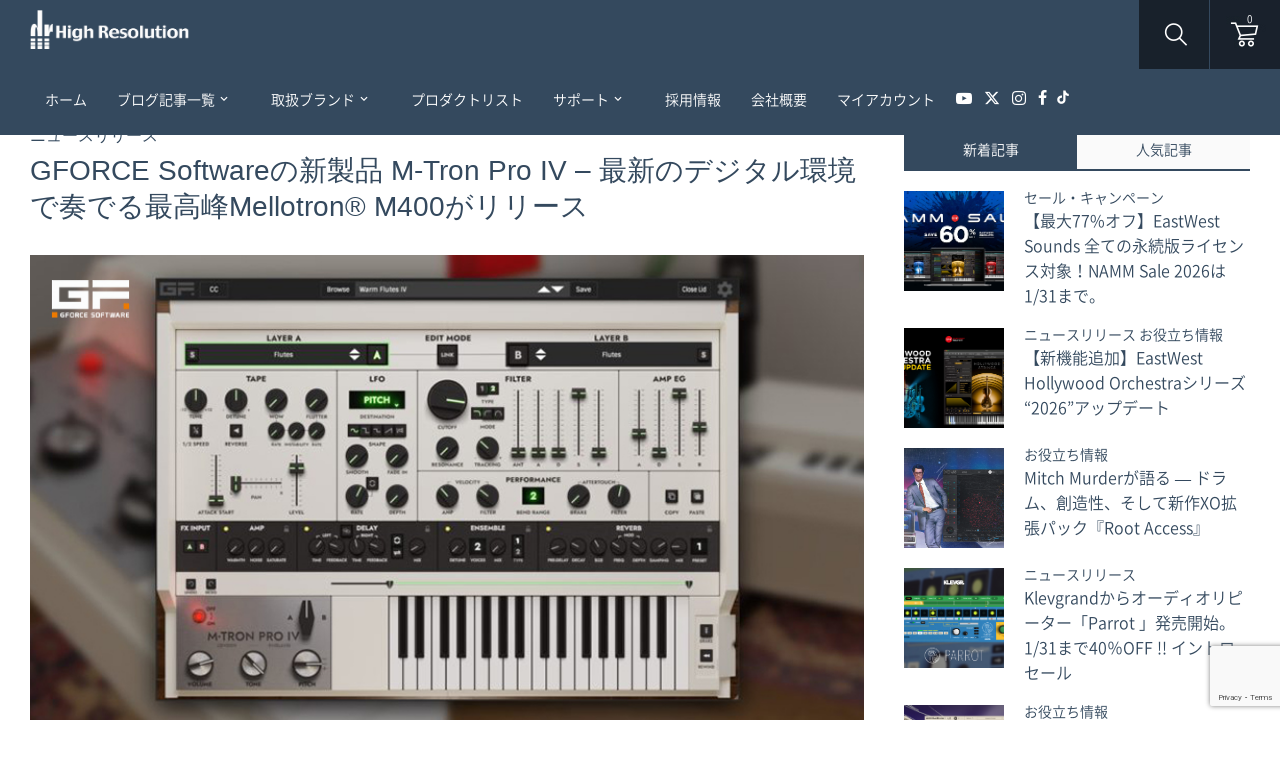

--- FILE ---
content_type: text/html; charset=UTF-8
request_url: https://h-resolution.com/blog/gforce-software-m-tron-pro-iv/
body_size: 159669
content:
<!DOCTYPE html>
<html>
  <head>
    <meta charset="UTF-8" />
          <title>GFORCE Softwareの新製品 M-Tron Pro IV &#8211; 最新のデジタル環境で奏でる最高峰Mellotron® M400がリリース - ニュースリリース | 株式会社ハイ・リゾリューション</title>
    
          <meta name="description" content="GForceのM-Tron Pro IVは、The Beatles、Led Zeppelin、Radiohead、Oasis、Trent Reznor、Trentemøller、AIR、Nils Frahmなどの有名アーティストによるレコーディングで有名なテープベースのキーボード、Mellotron M400を&hellip;">
        <meta http-equiv="Content-Type" content="text/html; charset=UTF-8" />
    <meta http-equiv="X-UA-Compatible" content="IE=edge,chrome=1">
    <meta name="viewport" content="width=device-width, user-scalable=no, initial-scale=1.0, maximum-scale=1, minimum-scale=1">
    <link rel="shortcut icon" href="https://h-resolution.com/wp-content/themes/h-resolution/dist/images/site-favicon.ico" />
    <link rel="pingback" href="https://h-resolution.com/xmlrpc.php" />
    <meta name='robots' content='index, follow, max-image-preview:large, max-snippet:-1, max-video-preview:-1' />

	<!-- This site is optimized with the Yoast SEO plugin v22.5 - https://yoast.com/wordpress/plugins/seo/ -->
	<link rel="canonical" href="https://h-resolution.com/blog/gforce-software-m-tron-pro-iv/" />
	<meta property="og:locale" content="ja_JP" />
	<meta property="og:type" content="article" />
	<meta property="og:title" content="GFORCE Softwareの新製品 M-Tron Pro IV - 最新のデジタル環境で奏でる最高峰Mellotron® M400がリリース | ニュースリリース | 株式会社ハイ・リゾリューション" />
	<meta property="og:description" content="GForceのM-Tron Pro IVは、The Beatles、Led Zeppelin、Radiohead、Oasis、Trent Reznor、Trentemøller、AIR、Nils Frahmなどの有名アー [&hellip;]" />
	<meta property="og:url" content="https://h-resolution.com/blog/gforce-software-m-tron-pro-iv/" />
	<meta property="og:site_name" content="株式会社ハイ・リゾリューション" />
	<meta property="article:publisher" content="https://www.facebook.com/DigitalRec.HighResolution.Japan/" />
	<meta property="article:published_time" content="2023-06-29T13:16:11+00:00" />
	<meta property="article:modified_time" content="2023-11-02T00:43:49+00:00" />
	<meta property="og:image" content="https://h-resolution.com/wp-content/uploads/ff1ce6667f9ef304e4ae818e2b0569cc.jpg" />
	<meta property="og:image:width" content="800" />
	<meta property="og:image:height" content="450" />
	<meta property="og:image:type" content="image/jpeg" />
	<meta name="author" content="High Resolution" />
	<meta name="twitter:card" content="summary_large_image" />
	<meta name="twitter:creator" content="@HighReso" />
	<meta name="twitter:site" content="@HighReso" />
	<meta name="twitter:label1" content="執筆者" />
	<meta name="twitter:data1" content="High Resolution" />
	<meta name="twitter:label2" content="推定読み取り時間" />
	<meta name="twitter:data2" content="4分" />
	<script type="application/ld+json" class="yoast-schema-graph">{"@context":"https://schema.org","@graph":[{"@type":"Article","@id":"https://h-resolution.com/blog/gforce-software-m-tron-pro-iv/#article","isPartOf":{"@id":"https://h-resolution.com/blog/gforce-software-m-tron-pro-iv/"},"author":{"name":"High Resolution","@id":"https://h-resolution.com/#/schema/person/6cb7425c148e7651776cad4368c3a5b3"},"headline":"GFORCE Softwareの新製品 M-Tron Pro IV &#8211; 最新のデジタル環境で奏でる最高峰Mellotron® M400がリリース","datePublished":"2023-06-29T13:16:11+00:00","dateModified":"2023-11-02T00:43:49+00:00","mainEntityOfPage":{"@id":"https://h-resolution.com/blog/gforce-software-m-tron-pro-iv/"},"wordCount":76,"publisher":{"@id":"https://h-resolution.com/#organization"},"image":{"@id":"https://h-resolution.com/blog/gforce-software-m-tron-pro-iv/#primaryimage"},"thumbnailUrl":"https://h-resolution.com/wp-content/uploads/ff1ce6667f9ef304e4ae818e2b0569cc.jpg","articleSection":["ニュースリリース"],"inLanguage":"ja"},{"@type":"WebPage","@id":"https://h-resolution.com/blog/gforce-software-m-tron-pro-iv/","url":"https://h-resolution.com/blog/gforce-software-m-tron-pro-iv/","name":"GFORCE Softwareの新製品 M-Tron Pro IV - 最新のデジタル環境で奏でる最高峰Mellotron® M400がリリース | ニュースリリース | 株式会社ハイ・リゾリューション","isPartOf":{"@id":"https://h-resolution.com/#website"},"primaryImageOfPage":{"@id":"https://h-resolution.com/blog/gforce-software-m-tron-pro-iv/#primaryimage"},"image":{"@id":"https://h-resolution.com/blog/gforce-software-m-tron-pro-iv/#primaryimage"},"thumbnailUrl":"https://h-resolution.com/wp-content/uploads/ff1ce6667f9ef304e4ae818e2b0569cc.jpg","datePublished":"2023-06-29T13:16:11+00:00","dateModified":"2023-11-02T00:43:49+00:00","breadcrumb":{"@id":"https://h-resolution.com/blog/gforce-software-m-tron-pro-iv/#breadcrumb"},"inLanguage":"ja","potentialAction":[{"@type":"ReadAction","target":["https://h-resolution.com/blog/gforce-software-m-tron-pro-iv/"]}]},{"@type":"ImageObject","inLanguage":"ja","@id":"https://h-resolution.com/blog/gforce-software-m-tron-pro-iv/#primaryimage","url":"https://h-resolution.com/wp-content/uploads/ff1ce6667f9ef304e4ae818e2b0569cc.jpg","contentUrl":"https://h-resolution.com/wp-content/uploads/ff1ce6667f9ef304e4ae818e2b0569cc.jpg","width":800,"height":450},{"@type":"BreadcrumbList","@id":"https://h-resolution.com/blog/gforce-software-m-tron-pro-iv/#breadcrumb","itemListElement":[{"@type":"ListItem","position":1,"name":"ホーム","item":"https://h-resolution.com/"},{"@type":"ListItem","position":2,"name":"GFORCE Softwareの新製品 M-Tron Pro IV &#8211; 最新のデジタル環境で奏でる最高峰Mellotron® M400がリリース"}]},{"@type":"WebSite","@id":"https://h-resolution.com/#website","url":"https://h-resolution.com/","name":"株式会社ハイ・リゾリューション","description":"MOTU、Allen &amp; Heath、EASTWEST、XLN Audioなど業界をリードする海外ベンダーの日本総輸入代理店","publisher":{"@id":"https://h-resolution.com/#organization"},"potentialAction":[{"@type":"SearchAction","target":{"@type":"EntryPoint","urlTemplate":"https://h-resolution.com/?s={search_term_string}"},"query-input":"required name=search_term_string"}],"inLanguage":"ja"},{"@type":"Organization","@id":"https://h-resolution.com/#organization","name":"株式会社ハイ・リゾリューション","url":"https://h-resolution.com/","logo":{"@type":"ImageObject","inLanguage":"ja","@id":"https://h-resolution.com/#/schema/logo/image/","url":"https://h-resolution.com/wp-content/uploads/HR_logo_2020-1-e1593569694971.png","contentUrl":"https://h-resolution.com/wp-content/uploads/HR_logo_2020-1-e1593569694971.png","width":1455,"height":357,"caption":"株式会社ハイ・リゾリューション"},"image":{"@id":"https://h-resolution.com/#/schema/logo/image/"},"sameAs":["https://www.facebook.com/DigitalRec.HighResolution.Japan/","https://x.com/HighReso","https://www.instagram.com/highreso/","https://www.youtube.com/user/HighResolutionJapan"]},{"@type":"Person","@id":"https://h-resolution.com/#/schema/person/6cb7425c148e7651776cad4368c3a5b3","name":"High Resolution","image":{"@type":"ImageObject","inLanguage":"ja","@id":"https://h-resolution.com/#/schema/person/image/","url":"https://secure.gravatar.com/avatar/bd2952108ea676e2a4031d5a10b093b1?s=96&d=mm&r=g","contentUrl":"https://secure.gravatar.com/avatar/bd2952108ea676e2a4031d5a10b093b1?s=96&d=mm&r=g","caption":"High Resolution"}}]}</script>
	<!-- / Yoast SEO plugin. -->


<link rel='dns-prefetch' href='//stats.wp.com' />
<link rel='dns-prefetch' href='//www.googletagmanager.com' />
<script type="text/javascript">
/* <![CDATA[ */
window._wpemojiSettings = {"baseUrl":"https:\/\/s.w.org\/images\/core\/emoji\/14.0.0\/72x72\/","ext":".png","svgUrl":"https:\/\/s.w.org\/images\/core\/emoji\/14.0.0\/svg\/","svgExt":".svg","source":{"concatemoji":"https:\/\/h-resolution.com\/wp-includes\/js\/wp-emoji-release.min.js"}};
/*! This file is auto-generated */
!function(i,n){var o,s,e;function c(e){try{var t={supportTests:e,timestamp:(new Date).valueOf()};sessionStorage.setItem(o,JSON.stringify(t))}catch(e){}}function p(e,t,n){e.clearRect(0,0,e.canvas.width,e.canvas.height),e.fillText(t,0,0);var t=new Uint32Array(e.getImageData(0,0,e.canvas.width,e.canvas.height).data),r=(e.clearRect(0,0,e.canvas.width,e.canvas.height),e.fillText(n,0,0),new Uint32Array(e.getImageData(0,0,e.canvas.width,e.canvas.height).data));return t.every(function(e,t){return e===r[t]})}function u(e,t,n){switch(t){case"flag":return n(e,"\ud83c\udff3\ufe0f\u200d\u26a7\ufe0f","\ud83c\udff3\ufe0f\u200b\u26a7\ufe0f")?!1:!n(e,"\ud83c\uddfa\ud83c\uddf3","\ud83c\uddfa\u200b\ud83c\uddf3")&&!n(e,"\ud83c\udff4\udb40\udc67\udb40\udc62\udb40\udc65\udb40\udc6e\udb40\udc67\udb40\udc7f","\ud83c\udff4\u200b\udb40\udc67\u200b\udb40\udc62\u200b\udb40\udc65\u200b\udb40\udc6e\u200b\udb40\udc67\u200b\udb40\udc7f");case"emoji":return!n(e,"\ud83e\udef1\ud83c\udffb\u200d\ud83e\udef2\ud83c\udfff","\ud83e\udef1\ud83c\udffb\u200b\ud83e\udef2\ud83c\udfff")}return!1}function f(e,t,n){var r="undefined"!=typeof WorkerGlobalScope&&self instanceof WorkerGlobalScope?new OffscreenCanvas(300,150):i.createElement("canvas"),a=r.getContext("2d",{willReadFrequently:!0}),o=(a.textBaseline="top",a.font="600 32px Arial",{});return e.forEach(function(e){o[e]=t(a,e,n)}),o}function t(e){var t=i.createElement("script");t.src=e,t.defer=!0,i.head.appendChild(t)}"undefined"!=typeof Promise&&(o="wpEmojiSettingsSupports",s=["flag","emoji"],n.supports={everything:!0,everythingExceptFlag:!0},e=new Promise(function(e){i.addEventListener("DOMContentLoaded",e,{once:!0})}),new Promise(function(t){var n=function(){try{var e=JSON.parse(sessionStorage.getItem(o));if("object"==typeof e&&"number"==typeof e.timestamp&&(new Date).valueOf()<e.timestamp+604800&&"object"==typeof e.supportTests)return e.supportTests}catch(e){}return null}();if(!n){if("undefined"!=typeof Worker&&"undefined"!=typeof OffscreenCanvas&&"undefined"!=typeof URL&&URL.createObjectURL&&"undefined"!=typeof Blob)try{var e="postMessage("+f.toString()+"("+[JSON.stringify(s),u.toString(),p.toString()].join(",")+"));",r=new Blob([e],{type:"text/javascript"}),a=new Worker(URL.createObjectURL(r),{name:"wpTestEmojiSupports"});return void(a.onmessage=function(e){c(n=e.data),a.terminate(),t(n)})}catch(e){}c(n=f(s,u,p))}t(n)}).then(function(e){for(var t in e)n.supports[t]=e[t],n.supports.everything=n.supports.everything&&n.supports[t],"flag"!==t&&(n.supports.everythingExceptFlag=n.supports.everythingExceptFlag&&n.supports[t]);n.supports.everythingExceptFlag=n.supports.everythingExceptFlag&&!n.supports.flag,n.DOMReady=!1,n.readyCallback=function(){n.DOMReady=!0}}).then(function(){return e}).then(function(){var e;n.supports.everything||(n.readyCallback(),(e=n.source||{}).concatemoji?t(e.concatemoji):e.wpemoji&&e.twemoji&&(t(e.twemoji),t(e.wpemoji)))}))}((window,document),window._wpemojiSettings);
/* ]]> */
</script>
<link rel='stylesheet' id='wc-points-and-rewards-blocks-integration-css' href='https://h-resolution.com/wp-content/plugins/woocommerce-points-and-rewards/build/style-index.css' type='text/css' media='all' />
<link rel='stylesheet' id='wc-stripe-blocks-checkout-style-css' href='https://h-resolution.com/wp-content/plugins/woocommerce-gateway-stripe/build/upe_blocks.css' type='text/css' media='all' />
<style id='wp-emoji-styles-inline-css' type='text/css'>

	img.wp-smiley, img.emoji {
		display: inline !important;
		border: none !important;
		box-shadow: none !important;
		height: 1em !important;
		width: 1em !important;
		margin: 0 0.07em !important;
		vertical-align: -0.1em !important;
		background: none !important;
		padding: 0 !important;
	}
</style>
<link rel='stylesheet' id='wp-block-library-css' href='https://h-resolution.com/wp-includes/css/dist/block-library/style.min.css' type='text/css' media='all' />
<link rel='stylesheet' id='amazon-payments-advanced-blocks-log-out-banner-css' href='https://h-resolution.com/wp-content/plugins/woocommerce-gateway-amazon-payments-advanced/build/js/blocks/log-out-banner/style-index.css' type='text/css' media='all' />
<style id='classic-theme-styles-inline-css' type='text/css'>
/*! This file is auto-generated */
.wp-block-button__link{color:#fff;background-color:#32373c;border-radius:9999px;box-shadow:none;text-decoration:none;padding:calc(.667em + 2px) calc(1.333em + 2px);font-size:1.125em}.wp-block-file__button{background:#32373c;color:#fff;text-decoration:none}
</style>
<style id='global-styles-inline-css' type='text/css'>
body{--wp--preset--color--black: #000000;--wp--preset--color--cyan-bluish-gray: #abb8c3;--wp--preset--color--white: #ffffff;--wp--preset--color--pale-pink: #f78da7;--wp--preset--color--vivid-red: #cf2e2e;--wp--preset--color--luminous-vivid-orange: #ff6900;--wp--preset--color--luminous-vivid-amber: #fcb900;--wp--preset--color--light-green-cyan: #7bdcb5;--wp--preset--color--vivid-green-cyan: #00d084;--wp--preset--color--pale-cyan-blue: #8ed1fc;--wp--preset--color--vivid-cyan-blue: #0693e3;--wp--preset--color--vivid-purple: #9b51e0;--wp--preset--gradient--vivid-cyan-blue-to-vivid-purple: linear-gradient(135deg,rgba(6,147,227,1) 0%,rgb(155,81,224) 100%);--wp--preset--gradient--light-green-cyan-to-vivid-green-cyan: linear-gradient(135deg,rgb(122,220,180) 0%,rgb(0,208,130) 100%);--wp--preset--gradient--luminous-vivid-amber-to-luminous-vivid-orange: linear-gradient(135deg,rgba(252,185,0,1) 0%,rgba(255,105,0,1) 100%);--wp--preset--gradient--luminous-vivid-orange-to-vivid-red: linear-gradient(135deg,rgba(255,105,0,1) 0%,rgb(207,46,46) 100%);--wp--preset--gradient--very-light-gray-to-cyan-bluish-gray: linear-gradient(135deg,rgb(238,238,238) 0%,rgb(169,184,195) 100%);--wp--preset--gradient--cool-to-warm-spectrum: linear-gradient(135deg,rgb(74,234,220) 0%,rgb(151,120,209) 20%,rgb(207,42,186) 40%,rgb(238,44,130) 60%,rgb(251,105,98) 80%,rgb(254,248,76) 100%);--wp--preset--gradient--blush-light-purple: linear-gradient(135deg,rgb(255,206,236) 0%,rgb(152,150,240) 100%);--wp--preset--gradient--blush-bordeaux: linear-gradient(135deg,rgb(254,205,165) 0%,rgb(254,45,45) 50%,rgb(107,0,62) 100%);--wp--preset--gradient--luminous-dusk: linear-gradient(135deg,rgb(255,203,112) 0%,rgb(199,81,192) 50%,rgb(65,88,208) 100%);--wp--preset--gradient--pale-ocean: linear-gradient(135deg,rgb(255,245,203) 0%,rgb(182,227,212) 50%,rgb(51,167,181) 100%);--wp--preset--gradient--electric-grass: linear-gradient(135deg,rgb(202,248,128) 0%,rgb(113,206,126) 100%);--wp--preset--gradient--midnight: linear-gradient(135deg,rgb(2,3,129) 0%,rgb(40,116,252) 100%);--wp--preset--font-size--small: 13px;--wp--preset--font-size--medium: 20px;--wp--preset--font-size--large: 36px;--wp--preset--font-size--x-large: 42px;--wp--preset--spacing--20: 0.44rem;--wp--preset--spacing--30: 0.67rem;--wp--preset--spacing--40: 1rem;--wp--preset--spacing--50: 1.5rem;--wp--preset--spacing--60: 2.25rem;--wp--preset--spacing--70: 3.38rem;--wp--preset--spacing--80: 5.06rem;--wp--preset--shadow--natural: 6px 6px 9px rgba(0, 0, 0, 0.2);--wp--preset--shadow--deep: 12px 12px 50px rgba(0, 0, 0, 0.4);--wp--preset--shadow--sharp: 6px 6px 0px rgba(0, 0, 0, 0.2);--wp--preset--shadow--outlined: 6px 6px 0px -3px rgba(255, 255, 255, 1), 6px 6px rgba(0, 0, 0, 1);--wp--preset--shadow--crisp: 6px 6px 0px rgba(0, 0, 0, 1);}:where(.is-layout-flex){gap: 0.5em;}:where(.is-layout-grid){gap: 0.5em;}body .is-layout-flow > .alignleft{float: left;margin-inline-start: 0;margin-inline-end: 2em;}body .is-layout-flow > .alignright{float: right;margin-inline-start: 2em;margin-inline-end: 0;}body .is-layout-flow > .aligncenter{margin-left: auto !important;margin-right: auto !important;}body .is-layout-constrained > .alignleft{float: left;margin-inline-start: 0;margin-inline-end: 2em;}body .is-layout-constrained > .alignright{float: right;margin-inline-start: 2em;margin-inline-end: 0;}body .is-layout-constrained > .aligncenter{margin-left: auto !important;margin-right: auto !important;}body .is-layout-constrained > :where(:not(.alignleft):not(.alignright):not(.alignfull)){max-width: var(--wp--style--global--content-size);margin-left: auto !important;margin-right: auto !important;}body .is-layout-constrained > .alignwide{max-width: var(--wp--style--global--wide-size);}body .is-layout-flex{display: flex;}body .is-layout-flex{flex-wrap: wrap;align-items: center;}body .is-layout-flex > *{margin: 0;}body .is-layout-grid{display: grid;}body .is-layout-grid > *{margin: 0;}:where(.wp-block-columns.is-layout-flex){gap: 2em;}:where(.wp-block-columns.is-layout-grid){gap: 2em;}:where(.wp-block-post-template.is-layout-flex){gap: 1.25em;}:where(.wp-block-post-template.is-layout-grid){gap: 1.25em;}.has-black-color{color: var(--wp--preset--color--black) !important;}.has-cyan-bluish-gray-color{color: var(--wp--preset--color--cyan-bluish-gray) !important;}.has-white-color{color: var(--wp--preset--color--white) !important;}.has-pale-pink-color{color: var(--wp--preset--color--pale-pink) !important;}.has-vivid-red-color{color: var(--wp--preset--color--vivid-red) !important;}.has-luminous-vivid-orange-color{color: var(--wp--preset--color--luminous-vivid-orange) !important;}.has-luminous-vivid-amber-color{color: var(--wp--preset--color--luminous-vivid-amber) !important;}.has-light-green-cyan-color{color: var(--wp--preset--color--light-green-cyan) !important;}.has-vivid-green-cyan-color{color: var(--wp--preset--color--vivid-green-cyan) !important;}.has-pale-cyan-blue-color{color: var(--wp--preset--color--pale-cyan-blue) !important;}.has-vivid-cyan-blue-color{color: var(--wp--preset--color--vivid-cyan-blue) !important;}.has-vivid-purple-color{color: var(--wp--preset--color--vivid-purple) !important;}.has-black-background-color{background-color: var(--wp--preset--color--black) !important;}.has-cyan-bluish-gray-background-color{background-color: var(--wp--preset--color--cyan-bluish-gray) !important;}.has-white-background-color{background-color: var(--wp--preset--color--white) !important;}.has-pale-pink-background-color{background-color: var(--wp--preset--color--pale-pink) !important;}.has-vivid-red-background-color{background-color: var(--wp--preset--color--vivid-red) !important;}.has-luminous-vivid-orange-background-color{background-color: var(--wp--preset--color--luminous-vivid-orange) !important;}.has-luminous-vivid-amber-background-color{background-color: var(--wp--preset--color--luminous-vivid-amber) !important;}.has-light-green-cyan-background-color{background-color: var(--wp--preset--color--light-green-cyan) !important;}.has-vivid-green-cyan-background-color{background-color: var(--wp--preset--color--vivid-green-cyan) !important;}.has-pale-cyan-blue-background-color{background-color: var(--wp--preset--color--pale-cyan-blue) !important;}.has-vivid-cyan-blue-background-color{background-color: var(--wp--preset--color--vivid-cyan-blue) !important;}.has-vivid-purple-background-color{background-color: var(--wp--preset--color--vivid-purple) !important;}.has-black-border-color{border-color: var(--wp--preset--color--black) !important;}.has-cyan-bluish-gray-border-color{border-color: var(--wp--preset--color--cyan-bluish-gray) !important;}.has-white-border-color{border-color: var(--wp--preset--color--white) !important;}.has-pale-pink-border-color{border-color: var(--wp--preset--color--pale-pink) !important;}.has-vivid-red-border-color{border-color: var(--wp--preset--color--vivid-red) !important;}.has-luminous-vivid-orange-border-color{border-color: var(--wp--preset--color--luminous-vivid-orange) !important;}.has-luminous-vivid-amber-border-color{border-color: var(--wp--preset--color--luminous-vivid-amber) !important;}.has-light-green-cyan-border-color{border-color: var(--wp--preset--color--light-green-cyan) !important;}.has-vivid-green-cyan-border-color{border-color: var(--wp--preset--color--vivid-green-cyan) !important;}.has-pale-cyan-blue-border-color{border-color: var(--wp--preset--color--pale-cyan-blue) !important;}.has-vivid-cyan-blue-border-color{border-color: var(--wp--preset--color--vivid-cyan-blue) !important;}.has-vivid-purple-border-color{border-color: var(--wp--preset--color--vivid-purple) !important;}.has-vivid-cyan-blue-to-vivid-purple-gradient-background{background: var(--wp--preset--gradient--vivid-cyan-blue-to-vivid-purple) !important;}.has-light-green-cyan-to-vivid-green-cyan-gradient-background{background: var(--wp--preset--gradient--light-green-cyan-to-vivid-green-cyan) !important;}.has-luminous-vivid-amber-to-luminous-vivid-orange-gradient-background{background: var(--wp--preset--gradient--luminous-vivid-amber-to-luminous-vivid-orange) !important;}.has-luminous-vivid-orange-to-vivid-red-gradient-background{background: var(--wp--preset--gradient--luminous-vivid-orange-to-vivid-red) !important;}.has-very-light-gray-to-cyan-bluish-gray-gradient-background{background: var(--wp--preset--gradient--very-light-gray-to-cyan-bluish-gray) !important;}.has-cool-to-warm-spectrum-gradient-background{background: var(--wp--preset--gradient--cool-to-warm-spectrum) !important;}.has-blush-light-purple-gradient-background{background: var(--wp--preset--gradient--blush-light-purple) !important;}.has-blush-bordeaux-gradient-background{background: var(--wp--preset--gradient--blush-bordeaux) !important;}.has-luminous-dusk-gradient-background{background: var(--wp--preset--gradient--luminous-dusk) !important;}.has-pale-ocean-gradient-background{background: var(--wp--preset--gradient--pale-ocean) !important;}.has-electric-grass-gradient-background{background: var(--wp--preset--gradient--electric-grass) !important;}.has-midnight-gradient-background{background: var(--wp--preset--gradient--midnight) !important;}.has-small-font-size{font-size: var(--wp--preset--font-size--small) !important;}.has-medium-font-size{font-size: var(--wp--preset--font-size--medium) !important;}.has-large-font-size{font-size: var(--wp--preset--font-size--large) !important;}.has-x-large-font-size{font-size: var(--wp--preset--font-size--x-large) !important;}
.wp-block-navigation a:where(:not(.wp-element-button)){color: inherit;}
:where(.wp-block-post-template.is-layout-flex){gap: 1.25em;}:where(.wp-block-post-template.is-layout-grid){gap: 1.25em;}
:where(.wp-block-columns.is-layout-flex){gap: 2em;}:where(.wp-block-columns.is-layout-grid){gap: 2em;}
.wp-block-pullquote{font-size: 1.5em;line-height: 1.6;}
</style>
<link rel='stylesheet' id='contact-form-7-css' href='https://h-resolution.com/wp-content/plugins/contact-form-7/includes/css/styles.css' type='text/css' media='all' />
<link rel='stylesheet' id='nb-styles-css' href='https://h-resolution.com/wp-content/plugins/woocommerce-new-product-badge/assets/css/style.css' type='text/css' media='all' />
<link rel='stylesheet' id='woocommerce-layout-css' href='https://h-resolution.com/wp-content/plugins/woocommerce/assets/css/woocommerce-layout.css' type='text/css' media='all' />
<link rel='stylesheet' id='woocommerce-smallscreen-css' href='https://h-resolution.com/wp-content/plugins/woocommerce/assets/css/woocommerce-smallscreen.css' type='text/css' media='only screen and (max-width: 768px)' />
<link rel='stylesheet' id='woocommerce-general-css' href='https://h-resolution.com/wp-content/plugins/woocommerce/assets/css/woocommerce.css' type='text/css' media='all' />
<style id='woocommerce-inline-inline-css' type='text/css'>
.woocommerce form .form-row .required { visibility: visible; }
</style>
<link rel='stylesheet' id='wordpress-popular-posts-css-css' href='https://h-resolution.com/wp-content/plugins/wordpress-popular-posts/assets/css/wpp.css' type='text/css' media='all' />
<link rel='stylesheet' id='wc-gateway-linepay-smart-payment-buttons-css' href='https://h-resolution.com/wp-content/plugins/woocommerce-for-japan/assets/css/linepay_button.css' type='text/css' media='all' />
<link rel='stylesheet' id='h-resolution-react-css-0-css' href='https://h-resolution.com/wp-content/themes/h-resolution/dist/react/assets/main.DHyTlNYz.css' type='text/css' media='all' />
<link rel='stylesheet' id='theme-headroo_main-css' href='https://h-resolution.com/wp-content/themes/h-resolution/dist/css/libs/headroo_main.css' type='text/css' media='all' />
<link rel='stylesheet' id='theme-fancybox-css' href='https://h-resolution.com/wp-content/themes/h-resolution/dist/css/libs/jquery.fancybox.min.css' type='text/css' media='all' />
<link rel='stylesheet' id='theme-awesome-css' href='https://h-resolution.com/wp-content/themes/h-resolution/dist/css/libs/font-awesome-css.min.css' type='text/css' media='all' />
<link rel='stylesheet' id='theme-hovercss-css' href='https://h-resolution.com/wp-content/themes/h-resolution/dist/css/libs/hover-min.css' type='text/css' media='all' />
<link rel='stylesheet' id='theme-style-css' href='https://h-resolution.com/wp-content/themes/h-resolution/dist/css/bundle.css' type='text/css' media='all' />
<script type="text/javascript" src="https://h-resolution.com/wp-includes/js/dist/vendor/wp-polyfill-inert.min.js" id="wp-polyfill-inert-js"></script>
<script type="text/javascript" src="https://h-resolution.com/wp-includes/js/dist/vendor/regenerator-runtime.min.js" id="regenerator-runtime-js"></script>
<script type="text/javascript" src="https://h-resolution.com/wp-includes/js/dist/vendor/wp-polyfill.min.js" id="wp-polyfill-js"></script>
<script type="text/javascript" src="https://h-resolution.com/wp-includes/js/dist/hooks.min.js" id="wp-hooks-js"></script>
<script type="text/javascript" src="https://stats.wp.com/w.js" id="woo-tracks-js"></script>
<script type="text/javascript" src="https://h-resolution.com/wp-includes/js/jquery/jquery.min.js" id="jquery-core-js"></script>
<script type="text/javascript" src="https://h-resolution.com/wp-includes/js/jquery/jquery-migrate.min.js" id="jquery-migrate-js"></script>
<script type="text/javascript" src="https://h-resolution.com/wp-content/plugins/woocommerce/assets/js/jquery-blockui/jquery.blockUI.min.js" id="jquery-blockui-js" defer="defer" data-wp-strategy="defer"></script>
<script type="text/javascript" src="https://h-resolution.com/wp-content/plugins/woocommerce/assets/js/js-cookie/js.cookie.min.js" id="js-cookie-js" defer="defer" data-wp-strategy="defer"></script>
<script type="text/javascript" id="woocommerce-js-extra">
/* <![CDATA[ */
var woocommerce_params = {"ajax_url":"\/wp-admin\/admin-ajax.php","wc_ajax_url":"\/?wc-ajax=%%endpoint%%"};
/* ]]> */
</script>
<script type="text/javascript" src="https://h-resolution.com/wp-content/plugins/woocommerce/assets/js/frontend/woocommerce.min.js" id="woocommerce-js" defer="defer" data-wp-strategy="defer"></script>
<script type="application/json" id="wpp-json">

{"sampling_active":0,"sampling_rate":100,"ajax_url":"https:\/\/h-resolution.com\/wp-json\/wordpress-popular-posts\/v1\/popular-posts","api_url":"https:\/\/h-resolution.com\/wp-json\/wordpress-popular-posts","ID":131877,"token":"52f716f4bb","lang":0,"debug":0}

</script>
<script type="text/javascript" src="https://h-resolution.com/wp-content/plugins/wordpress-popular-posts/assets/js/wpp.min.js" id="wpp-js-js"></script>
<script type="text/javascript" id="wc-cart-fragments-js-extra">
/* <![CDATA[ */
var wc_cart_fragments_params = {"ajax_url":"\/wp-admin\/admin-ajax.php","wc_ajax_url":"\/?wc-ajax=%%endpoint%%","cart_hash_key":"wc_cart_hash_60950bc27deb99c80b3b4f1e91ece662","fragment_name":"wc_fragments_60950bc27deb99c80b3b4f1e91ece662","request_timeout":"5000"};
/* ]]> */
</script>
<script type="text/javascript" src="https://h-resolution.com/wp-content/plugins/woocommerce/assets/js/frontend/cart-fragments.min.js" id="wc-cart-fragments-js" defer="defer" data-wp-strategy="defer"></script>

<!-- Google tag (gtag.js) snippet added by Site Kit -->

<!-- Google アナリティクス スニペット (Site Kit が追加) -->
<script type="text/javascript" src="https://www.googletagmanager.com/gtag/js?id=G-BKYYJ68P3E" id="google_gtagjs-js" async></script>
<script type="text/javascript" id="google_gtagjs-js-after">
/* <![CDATA[ */
window.dataLayer = window.dataLayer || [];function gtag(){dataLayer.push(arguments);}
gtag("set","linker",{"domains":["h-resolution.com"]});
gtag("js", new Date());
gtag("set", "developer_id.dZTNiMT", true);
gtag("config", "G-BKYYJ68P3E");
/* ]]> */
</script>

<!-- End Google tag (gtag.js) snippet added by Site Kit -->
<script type="text/javascript" src="https://h-resolution.com/wp-content/themes/h-resolution/dist/js/vendor/jquery-1.12.0.min.js" id="lib-vendor-js"></script>
<script type="text/javascript" src="https://cdnjs.cloudflare.com/ajax/libs/jquery-zoom/1.7.21/jquery.zoom.min.js" id="lib-jquery.zoom-js"></script>
<script type="text/javascript" src="https://h-resolution.com/wp-includes/js/jquery/ui/core.min.js" id="jquery-ui-core-js"></script>
<script type="text/javascript" src="https://h-resolution.com/wp-includes/js/jquery/ui/mouse.min.js" id="jquery-ui-mouse-js"></script>
<script type="text/javascript" src="https://h-resolution.com/wp-includes/js/jquery/ui/sortable.min.js" id="jquery-ui-sortable-js"></script>
<script type="text/javascript" src="https://h-resolution.com/wp-includes/js/jquery/ui/resizable.min.js" id="jquery-ui-resizable-js"></script>
<script type="text/javascript" src="https://h-resolution.com/wp-content/plugins/advanced-custom-fields-pro/assets/build/js/acf.min.js" id="acf-js"></script>
<script type="text/javascript" src="https://h-resolution.com/wp-content/plugins/advanced-custom-fields-pro/assets/build/js/acf-input.min.js" id="acf-input-js"></script>
<script type="text/javascript" id="app-js-extra">
/* <![CDATA[ */
var paginationAjax = {"ajaxurl":"https:\/\/h-resolution.com\/wp-admin\/admin-ajax.php"};
/* ]]> */
</script>
<script type="text/javascript" src="https://h-resolution.com/wp-content/themes/h-resolution/dist/js/app.min.js" id="app-js" defer="defer" data-wp-strategy="defer"></script>
<link rel="https://api.w.org/" href="https://h-resolution.com/wp-json/" /><link rel="alternate" type="application/json" href="https://h-resolution.com/wp-json/wp/v2/posts/131877" /><link rel="EditURI" type="application/rsd+xml" title="RSD" href="https://h-resolution.com/xmlrpc.php?rsd" />
<meta name="generator" content="WordPress 6.4.3" />
<meta name="generator" content="WooCommerce 8.5.2" />
<link rel='shortlink' href='https://h-resolution.com/?p=131877' />
<link rel="alternate" type="application/json+oembed" href="https://h-resolution.com/wp-json/oembed/1.0/embed?url=https%3A%2F%2Fh-resolution.com%2Fblog%2Fgforce-software-m-tron-pro-iv%2F" />
<link rel="alternate" type="text/xml+oembed" href="https://h-resolution.com/wp-json/oembed/1.0/embed?url=https%3A%2F%2Fh-resolution.com%2Fblog%2Fgforce-software-m-tron-pro-iv%2F&#038;format=xml" />
<meta name="generator" content="Site Kit by Google 1.125.0" />    
    <script type="text/javascript">
        var ajaxurl = 'https://h-resolution.com/wp-admin/admin-ajax.php';
    </script>
            <style id="wpp-loading-animation-styles">@-webkit-keyframes bgslide{from{background-position-x:0}to{background-position-x:-200%}}@keyframes bgslide{from{background-position-x:0}to{background-position-x:-200%}}.wpp-widget-placeholder,.wpp-widget-block-placeholder,.wpp-shortcode-placeholder{margin:0 auto;width:60px;height:3px;background:#dd3737;background:linear-gradient(90deg,#dd3737 0%,#571313 10%,#dd3737 100%);background-size:200% auto;border-radius:3px;-webkit-animation:bgslide 1s infinite linear;animation:bgslide 1s infinite linear}</style>
            <!-- Google site verification - Google Listings & Ads -->
<meta name="google-site-verification" content="JsHeQzmcQruud2MirMepMRlIYwg5-b_2oUxTUxQ_LRE" />
  <script type='text/javascript'>
    //<![CDATA[
    $(document).ready(function() {
      $("a[href^=http], a[href^=https]").each(function() {
        if (this.href.indexOf(location.hostname) == -1) {
          $(this).attr({
            "target": "_blank"
          })
        }
      });
    });
    //]]>
  </script>
  	<noscript><style>.woocommerce-product-gallery{ opacity: 1 !important; }</style></noscript>
	<!-- Sendinblue Marketing automation WooCommerce integration and Chat: start --><script type="text/javascript">
                    (function() {window.sib ={equeue:[],client_key:"vckkl2wfk77oay6zs0g4rq4t"};window.sendinblue = {}; for (var j = ['track', 'identify', 'trackLink', 'page'], i = 0; i < j.length; i++) { (function(k) { window.sendinblue[k] = function() { var arg = Array.prototype.slice.call(arguments); (window.sib[k] || function() { var t = {}; t[k] = arg; window.sib.equeue.push(t);})(arg[0], arg[1], arg[2]);};})(j[i]);}var n = document.createElement("script"),i = document.getElementsByTagName("script")[0]; n.type = "text/javascript", n.id = "sendinblue-js", n.async = !0, n.src = "https://sibautomation.com/sa.js?key=" + window.sib.client_key, i.parentNode.insertBefore(n, i), window.sendinblue.page();})();</script><!-- Sendinblue Marketing automation WooCommerce integration and Chat: end --><link rel="icon" href="https://h-resolution.com/wp-content/uploads/2019/10/cropped-logo_400x400-e1570180971419-32x32.png" sizes="32x32" />
<link rel="icon" href="https://h-resolution.com/wp-content/uploads/2019/10/cropped-logo_400x400-e1570180971419-192x192.png" sizes="192x192" />
<link rel="apple-touch-icon" href="https://h-resolution.com/wp-content/uploads/2019/10/cropped-logo_400x400-e1570180971419-180x180.png" />
<meta name="msapplication-TileImage" content="https://h-resolution.com/wp-content/uploads/2019/10/cropped-logo_400x400-e1570180971419-270x270.png" />
		<style type="text/css" id="wp-custom-css">
			.woocommerce span.onsale {
background: #f44336;
}
a.woocommerce-button.button.freshdesk {
    display: none;
}
.woocommerce-MyAccount-navigation-link--downloads {
display: none;
}
.navbar .logo img,
.footer .logo img {
max-width: 200px;
}

/*アフィリエイト製品売上情報の非表示*/
.afwc-table-header:first-child,
.afwc_products{
display: none;
}

/*バリエーション表示の調整*/
.single-product .label {
    display: none;
}
.reset_variations {
display: none !important;
}
.h-sulution-product-variaton .price {
top: 13px;
}

/*ブランド2カラムの表示崩れ修正*/
.navbar .sub-menu.submenu-two-cl .sub-menu_row {
    float: none; 
}

div.footer div.container-wide.is-hidden-mobile div.grids--4columns.grids div.grids__item:nth-child(2) {
opacity: 0;
visibility: hidden;
}

/*マイアカウントの左メニュー「注文」非表示*/
.woocommerce-MyAccount-navigation-link--orders {
display: none;
}

/*背景グラデーションの黒塗り*/
.bg--gradient-red,
.bg--gradient-blue {
background-image: none;
  background-color: #0e0e0e;
}

/*Instagram Feed 非表示*/
.block-intasgram {
display: none;
}


.navbar .logo img, 
.footer .logo img {
   max-width: 160px;
    min-height: 28px;
}

/*youtubeレスポンシブ表示*/
.youtube {
position: relative;
width: 100%;
padding-top: 56.25%;
}

.youtube:has(.wp-embedded-content) {
position: relative;
width: 100%;
padding-top: 0px!important;
}

.youtube iframe.wp-embedded-content{
position: relative;
width: 100%;
}

.youtube iframe:not(.wp-embedded-content){
position: absolute;
top: 0;
right: 0;
width: 100% !important;
height: 100% !important;
}
		</style>
		
  </head>
  <body class="post-template-default single single-post postid-131877 single-format-standard wp-custom-logo theme-h-resolution woocommerce-no-js " data-template="base.twig">
    <script>
  (function(i,s,o,g,r,a,m){i['GoogleAnalyticsObject']=r;i[r]=i[r]||function(){
  (i[r].q=i[r].q||[]).push(arguments)},i[r].l=1*new Date();a=s.createElement(o),
  m=s.getElementsByTagName(o)[0];a.async=1;a.src=g;m.parentNode.insertBefore(a,m)
  })(window,document,'script','https://www.google-analytics.com/analytics.js','ga');

  // for dev/test
  //ga('create', 'XX-XXXXXXXX-X', 'auto');
  // for live
  ga('create', 'UA-54078460-1', 'auto');
  ga('send', 'pageview');
  console.log("GA enabled");
</script>
    <div id="yith-wcwl-popup-message" style="display: none;"><div id="yith-wcwl-message"></div></div>
    <div class="page-wrapper" id="page" class="site">
              <header id="header" class="header header--fixed hide-from-print headroom--pinned">

<div class="navbar">
  <div class="container-wide">
    <div class="navbar-inner clearfix">
            <h1 id="logo" class="logo">
                  <a href="https://h-resolution.com/" class="custom-logo-link" rel="home"><img width="1455" height="357" src="https://h-resolution.com/wp-content/uploads/HR_logo_2020-1-e1593569694971.png" class="custom-logo" alt="株式会社ハイ・リゾリューション" decoding="async" fetchpriority="high" srcset="https://h-resolution.com/wp-content/uploads/HR_logo_2020-1-e1593569694971.png 1455w, https://h-resolution.com/wp-content/uploads/HR_logo_2020-1-e1593569694971-300x74.png 300w, https://h-resolution.com/wp-content/uploads/HR_logo_2020-1-e1593569694971-600x147.png 600w, https://h-resolution.com/wp-content/uploads/HR_logo_2020-1-e1593569694971-768x188.png 768w, https://h-resolution.com/wp-content/uploads/HR_logo_2020-1-e1593569694971-1024x251.png 1024w, https://h-resolution.com/wp-content/uploads/HR_logo_2020-1-e1593569694971-190x47.png 190w" sizes="(max-width: 1455px) 100vw, 1455px" /></a>
              </h1>
      
      <div class="menu-button js-menu-button">
        <span class="menu-button__item"></span>
        <span class="menu-button__item"></span>
        <span class="menu-button__item"></span>
      </div>
      <div id="main-menu">
                 <style type="text/css">
  .nav.navbar-nav.main-menu .social {
    text-align: center !important;
    margin: 0 !important;
    display: flex;
    justify-content: center;
    align-items: center;
  }
  .nav.navbar-nav.main-menu .social .social__item {
    font-size: 16px !important;
    padding: 6px !important;
  }
</style>

<ul class="nav navbar-nav main-menu">
  


  
<li class="main-menu__item   menu-item menu-item-type-post_type menu-item-object-page menu-item-home menu-item-412 ">
      <a href="https://h-resolution.com/">ホーム</a>
  </li>




  
<li class="main-menu__item   menu-item menu-item-type-custom menu-item-object-custom menu-item-7005 menu-item-has-children  has-submenu">
      <a class="js-toggle--sub" href="#">
      ブログ記事一覧
      &nbsp;&nbsp;
      <span class="toggle-submenu icon-keyboard_arrow_down"></span>
    </a>
    <style>
	.navbar .sub-menu {
		top: auto;
	}
</style>

<ul class="sub-menu ">



    	<div class="sub-menu_row 0">
            <div class="sub-menu_columns">
        	<li class="">
		      <a class="nav-main-link" href="https://h-resolution.com/blog/category/release/">ニュースリリース</a>
		    </li>
        </div>
            <div class="sub-menu_columns">
        	<li class="">
		      <a class="nav-main-link" href="https://h-resolution.com/blog/category/campaigns/">セール・キャンペーン</a>
		    </li>
        </div>
            <div class="sub-menu_columns">
        	<li class="">
		      <a class="nav-main-link" href="https://h-resolution.com/blog/category/topics/">お役立ち情報</a>
		    </li>
        </div>
            <div class="sub-menu_columns">
        	<li class="">
		      <a class="nav-main-link" href="https://h-resolution.com/blog/category/events/">イベント</a>
		    </li>
        </div>
            <div class="sub-menu_columns">
        	<li class="">
		      <a class="nav-main-link" href="https://h-resolution.com/blog/category/artists/">インタビュー &amp; コメント</a>
		    </li>
        </div>
        </div>
    
  </ul>
  </li>




  
<li class="main-menu__item   menu-item menu-item-type-custom menu-item-object-custom menu-item-1741 menu-item-has-children  has-submenu">
      <a class="js-toggle--sub" href="#">
      取扱ブランド
      &nbsp;&nbsp;
      <span class="toggle-submenu icon-keyboard_arrow_down"></span>
    </a>
    <style>
	.navbar .sub-menu {
		top: auto;
	}
</style>

<ul class="sub-menu  submenu-two-cl  submenu-hascolumns ">



    	<div class="sub-menu_row 0">
            <div class="sub-menu_columns">
        	<li class="">
		      <a class="nav-main-link" href="https://h-resolution.com/product-category/sale/">SALE - セール商品一覧</a>
		    </li>
        </div>
            <div class="sub-menu_columns">
        	<li class="">
		      <a class="nav-main-link" href="https://h-resolution.com/product-category/allenheath/">ALLEN＆HEATH</a>
		    </li>
        </div>
            <div class="sub-menu_columns">
        	<li class="">
		      <a class="nav-main-link" href="https://h-resolution.com/product-category/beatsurfing/">BEATSURFING</a>
		    </li>
        </div>
            <div class="sub-menu_columns">
        	<li class="">
		      <a class="nav-main-link" href="https://h-resolution.com/product-category/eastwest/">EastWest Sounds</a>
		    </li>
        </div>
            <div class="sub-menu_columns">
        	<li class="">
		      <a class="nav-main-link" href="https://h-resolution.com/product-category/gforce-software/">GForce Software</a>
		    </li>
        </div>
            <div class="sub-menu_columns">
        	<li class="">
		      <a class="nav-main-link" href="https://h-resolution.com/product-category/hitnmix/">HIT'N'MIX</a>
		    </li>
        </div>
            <div class="sub-menu_columns">
        	<li class="">
		      <a class="nav-main-link" href="https://h-resolution.com/product-category/klevgrand/">Klevgrand</a>
		    </li>
        </div>
            <div class="sub-menu_columns">
        	<li class="">
		      <a class="nav-main-link" href="https://h-resolution.com/product-category/motu/">MOTU</a>
		    </li>
        </div>
        </div>
    
    	<div class="sub-menu_row 1">
            <div class="sub-menu_columns">
        	<li class="">
		      <a class="nav-main-link" href="https://h-resolution.com/product-category/neuratron/">Neuratron</a>
		    </li>
        </div>
            <div class="sub-menu_columns">
        	<li class="">
		      <a class="nav-main-link" href="https://h-resolution.com/product-category/pitch-innovations/">Pitch Innovations</a>
		    </li>
        </div>
            <div class="sub-menu_columns">
        	<li class="">
		      <a class="nav-main-link" href="https://h-resolution.com/product-category/reason-studios/">Reason Studios</a>
		    </li>
        </div>
            <div class="sub-menu_columns">
        	<li class="">
		      <a class="nav-main-link" href="https://h-resolution.com/product-category/xlnaudio/">XLN Audio</a>
		    </li>
        </div>
        </div>
    
  </ul>
  </li>




  
<li class="main-menu__item   menu-item menu-item-type-post_type menu-item-object-page menu-item-561 ">
      <a href="https://h-resolution.com/products/">プロダクトリスト</a>
  </li>




  
<li class="main-menu__item   menu-item menu-item-type-custom menu-item-object-custom menu-item-1737 menu-item-has-children  has-submenu">
      <a class="js-toggle--sub" href="#">
      サポート
      &nbsp;&nbsp;
      <span class="toggle-submenu icon-keyboard_arrow_down"></span>
    </a>
    <style>
	.navbar .sub-menu {
		top: auto;
	}
</style>

<ul class="sub-menu ">



    	<div class="sub-menu_row 0">
            <div class="sub-menu_columns">
        	<li class="">
		      <a class="nav-main-link" href="https://h-resolution.com/faq/">購入前のよくある質問</a>
		    </li>
        </div>
            <div class="sub-menu_columns">
        	<li class="">
		      <a class="nav-main-link" href="https://h-resolution.com/support/">購入後のサポート</a>
		    </li>
        </div>
            <div class="sub-menu_columns">
        	<li class="">
		      <a class="nav-main-link" href="https://h-resolution.com/repair/">修理について</a>
		    </li>
        </div>
            <div class="sub-menu_columns">
        	<li class="">
		      <a class="nav-main-link" href="https://h-resolution.com/environment/">OS/プラグイン対応状況</a>
		    </li>
        </div>
            <div class="sub-menu_columns">
        	<li class="">
		      <a class="nav-main-link" href="https://h-resolution.com/customer-service/">利用案内</a>
		    </li>
        </div>
        </div>
    
  </ul>
  </li>




  
<li class="main-menu__item   menu-item menu-item-type-post_type menu-item-object-page menu-item-151406 ">
      <a href="https://h-resolution.com/hr-recruit/">採用情報</a>
  </li>




  
<li class="main-menu__item   menu-item menu-item-type-post_type menu-item-object-page menu-item-542 ">
      <a href="https://h-resolution.com/company-2/">会社概要</a>
  </li>




  
<li class="main-menu__item   menu-item menu-item-type-post_type menu-item-object-page menu-item-55855 ">
      <a href="https://h-resolution.com/my-account/">マイアカウント</a>
  </li>



   
  <div class="social smaller text--left">
      <div class="social__item">
     <a target="_blank"  href="https://www.youtube.com/user/HighResolutionJapan" class="icon-youtube-play">
       
     </a> 
    </div>
      <div class="social__item">
     <a target="_blank"  href="https://twitter.com/HighReso" class="icon-twitter">
       
     </a> 
    </div>
      <div class="social__item">
     <a target="_blank"  href="https://www.instagram.com/highreso/" class="icon-instagram">
       
     </a> 
    </div>
      <div class="social__item">
     <a target="_blank"  href="https://www.facebook.com/DigitalRec.HighResolution.Japan" class="icon-facebook">
       
     </a> 
    </div>
  
<div class="social__item">
     <a target="_blank" href="https://www.tiktok.com/@highresolutioncoltd" class="icon-tiktok">
<svg style="fill: #fff;" width="20" height="20" viewBox="0 0 20 20" xmlns="http://www.w3.org/2000/svg"><path d="M17.24,6V8.82a6.79,6.79,0,0,1-4-1.28v5.81A5.26,5.26,0,1,1,8,8.1a4.36,4.36,0,0,1,.72.05v2.9A2.57,2.57,0,0,0,7.64,11a2.4,2.4,0,1,0,2.77,2.38V2h2.86a4,4,0,0,0,1.84,3.38A4,4,0,0,0,17.24,6Z"></path></svg>
     </a> 
    </div>
  </div>



</ul>
              </div>

      <div class="nav-blocks">
                <div class="block-search">
  <a href="#" class="js-search-toggle action-link">
  </a>
</div>
        
        <div class="block-cart">
            <ul class="ks-checkout">
    <li><a href="https://h-resolution.com/cart/" class="cart-customlocation action-link"><i class="icon-shopping_cart"></i></a></li>
  </ul>
                  </div>
      </div>
    </div>
  </div>
</div>

</header>
      
      
      
      <main id="main">
        <div class=" container-wide " >
            <div class="main-content 
              main-content--has-sidebar

             ">
              	<div class="post-detail">
            <div class="post-detail-category-top">
    	      <a href="https://h-resolution.com/blog/category/release/">ニュースリリース</a>
      	      </div>
    <div class="group-top-postdetail">
    <h1 class="post-detail-title">GFORCE Softwareの新製品 M-Tron Pro IV &#8211; 最新のデジタル環境で奏でる最高峰Mellotron® M400がリリース</h1>
      </div>
    <div class="post-picture">
    <img src="https://h-resolution.com/wp-content/uploads/ff1ce6667f9ef304e4ae818e2b0569cc.jpg" class="feature" />
  </div>
  
  <div class="post-content">
    <div id="toc_content">GForceのM-Tron Pro IVは、The Beatles、Led Zeppelin、Radiohead、Oasis、Trent Reznor、Trentemøller、AIR、Nils Frahmなどの有名アーティストによるレコーディングで有名なテープベースのキーボード、Mellotron M400をくまなく掘り下げたバーチャル・インストゥルメントです。独自性の高いそのサウンドは、プログレッシブ・ロックやインディー・ロックだけでなく、ローファイ・ヒップホップなどのジャンルでも広く活用できる性能で現代環境に最高峰Mellotronをもたらします。</p>
<p>M-Tron Proは、メロトロンのエミュレーション・ソフトウェアとして、トップ・プロデューサーや往年のメロトロンファンから高い評価を集めています。200以上のテープバンクを含む3.5GBの豊富なサウンドライブラリーを搭載し、サウンドの可能性を広げます。新開発のブラウザは、M-Tronの膨大なライブラリの探索を容易にし、M-Tron Pro IVを比類なきインスピレーションの源にします。インターフェースを一新したGForce / M-Tron Proは、簡潔な操作で効率的なサウンドデザインを可能にし、クリエイティブなアイデアに従ってサウンドを形作ることができます。</p>
<p>&nbsp;</p>
<p><img loading="lazy" decoding="async" class="aligncenter wp-image-131807" src="https://h-resolution.com/wp-content/uploads/2.-M-Tron-Pro-IV-747x540-1.png" alt="" width="500" height="361" srcset="https://h-resolution.com/wp-content/uploads/2.-M-Tron-Pro-IV-747x540-1.png 747w, https://h-resolution.com/wp-content/uploads/2.-M-Tron-Pro-IV-747x540-1-300x217.png 300w, https://h-resolution.com/wp-content/uploads/2.-M-Tron-Pro-IV-747x540-1-190x137.png 190w, https://h-resolution.com/wp-content/uploads/2.-M-Tron-Pro-IV-747x540-1-600x434.png 600w" sizes="(max-width: 500px) 100vw, 500px" /></p>
<h3 style="text-align: center"></h3>
<p style="text-align: center">
<p style="text-align: center"><a class="btn btn--navy" href="https://h-resolution.com/product/m-tron-pro-iv/" target="_blank" rel="noopener">M-Tron Pro IVの 詳細はこちら</a></p>
<p>&nbsp;</p>
<hr />
<p>&nbsp;</p>
<h3 style="text-align: center">M-Tron Pro IV &#8211; 主な特徴</h3>
<p>&nbsp;</p>
<ul>
<li>約200のテープバンク（サンプルセット）を搭載</li>
<li>3.5GBを超えるファクトリーサンプルを収録した正真正銘かつ独占的に提供されるMellotronライブラリー。</li>
<li>【New】世界的なレコーディング・アーティストやプログラマーが監修した800以上のパッチと100以上の新プリセット</li>
<li>【New】フルスケール可能なUI</li>
<li>【New】パワフルなプリセット・ブラウザーとテープ・ブラウザー</li>
<li>【New】ステート・ヴァリアブル・フィルターを追加</li>
<li>【New】アンサンブル・エフェクトの追加</li>
<li>【New】不安定さをコントロールするワウとフラッター</li>
<li>【New】暖かさ、ノイズ、サチュレートを備えたアンプ・シミュレーション</li>
<li>【New】マトリックス・リバーブ・エフェクト</li>
<li>【New】FXロック</li>
<li>【New】鍵盤の音域を拡大（低域7半音）</li>
<li>【New】Undo、Redo、コピー、ペースト機能</li>
<li>【New】LFOのシェーピングとデスティネーション（ピッチ、フィルター、パン、レベル）</li>
<li>【New】ポリのアフタータッチとベロシティコントロールを拡張し演奏性の向上を実現</li>
<li>デュアルレイヤーとスプリットキーボード操作</li>
<li>MIDIラーンによるプログラム可能なMIDI CCレスポンス</li>
<li>テープリバース、テープハーフスピード</li>
<li>ブレーキ：テープの再生速度を遅くして、ピッチシフト効果を得ることができます。</li>
</ul>
<p>&nbsp;</p>
<div class="woocommerce "></div>
<p>&nbsp;</p></div>

  </div>

  
    <div class="grids--4columns">

      </div>

      </div>

  


         <div class="section-component">
      <h3 class="title-wideget">このブログの読者が読んでいる記事</h3>
      <div id="ajax-loadmore" class="grids--3columns">
                                      <div class="grids__item js--match-height">
            <div class="post">
              <div class="post__image">
                                  <a class="hvr-grow" href="https://h-resolution.com/blog/eastwest-hollywood-orchestra-update-2026/" style="background-image:url('https://h-resolution.com/wp-content/uploads/055e76f57da4676be5ee6d90981dc4ab.jpg');"></a>
                              </div>
              <div class="post__content">
                <div class="post__tag"><a href="https://h-resolution.com/blog/category/release/" rel="category tag">ニュースリリース</a>,<a href="https://h-resolution.com/blog/category/topics/" rel="category tag">お役立ち情報</a></div>
                <h4 class="post__text">
                   <a href="https://h-resolution.com/blog/eastwest-hollywood-orchestra-update-2026/"> 【新機能追加】EastWest Hollywood Orchestraシリーズ &#8220;2026&#8221;アップデート </a>
                </h4>
              </div>
                          </div>
          </div>
                                      <div class="grids__item js--match-height">
            <div class="post">
              <div class="post__image">
                                  <a class="hvr-grow" href="https://h-resolution.com/blog/klevgrand-parrot/" style="background-image:url('https://h-resolution.com/wp-content/uploads/parrot_brog.jpg');"></a>
                              </div>
              <div class="post__content">
                <div class="post__tag"><a href="https://h-resolution.com/blog/category/release/" rel="category tag">ニュースリリース</a></div>
                <h4 class="post__text">
                   <a href="https://h-resolution.com/blog/klevgrand-parrot/"> Klevgrandからオーディオリピーター「Parrot 」発売開始。1/31まで40％OFF !! イントロセール </a>
                </h4>
              </div>
                          </div>
          </div>
                                      <div class="grids__item js--match-height">
            <div class="post">
              <div class="post__image">
                                  <a class="hvr-grow" href="https://h-resolution.com/blog/ripx-daw-release-notes/" style="background-image:url('https://h-resolution.com/wp-content/uploads/20240329_3.jpg');"></a>
                              </div>
              <div class="post__content">
                <div class="post__tag"><a href="https://h-resolution.com/blog/category/release/" rel="category tag">ニュースリリース</a></div>
                <h4 class="post__text">
                   <a href="https://h-resolution.com/blog/ripx-daw-release-notes/"> 音声分離AIソフトウェア HIT’N’MIX RipX DAW リリースノート（v8.0.1 &#8211; 2025年12月5日） </a>
                </h4>
              </div>
                          </div>
          </div>
                                      <div class="grids__item js--match-height">
            <div class="post">
              <div class="post__image">
                                  <a class="hvr-grow" href="https://h-resolution.com/blog/motu-10pre/" style="background-image:url('https://h-resolution.com/wp-content/uploads/10pre_blog_2.jpg');"></a>
                              </div>
              <div class="post__content">
                <div class="post__tag"><a href="https://h-resolution.com/blog/category/release/" rel="category tag">ニュースリリース</a></div>
                <h4 class="post__text">
                   <a href="https://h-resolution.com/blog/motu-10pre/"> 【MOTU新製品】10系統のマイクプリアンプを搭載した26 x 28入出力USB、Thunderbolt、AVBオーディオインターフェース「MOTU 10pre」発表 </a>
                </h4>
              </div>
                          </div>
          </div>
                                      <div class="grids__item js--match-height">
            <div class="post">
              <div class="post__image">
                                  <a class="hvr-grow" href="https://h-resolution.com/blog/xln-audio-xopak-raggaeton-indie-pop/" style="background-image:url('https://h-resolution.com/wp-content/uploads/XLN20251015.jpg');"></a>
                              </div>
              <div class="post__content">
                <div class="post__tag"><a href="https://h-resolution.com/blog/category/release/" rel="category tag">ニュースリリース</a></div>
                <h4 class="post__text">
                   <a href="https://h-resolution.com/blog/xln-audio-xopak-raggaeton-indie-pop/"> XLN Audio からLo-Fi Beats と K-Pop のXO拡張パック2タイトルが登場 </a>
                </h4>
              </div>
                          </div>
          </div>
                                      <div class="grids__item js--match-height">
            <div class="post">
              <div class="post__image">
                                  <a class="hvr-grow" href="https://h-resolution.com/blog/motu-848/" style="background-image:url('https://h-resolution.com/wp-content/uploads/848_BLOG.jpg');"></a>
                              </div>
              <div class="post__content">
                <div class="post__tag"><a href="https://h-resolution.com/blog/category/release/" rel="category tag">ニュースリリース</a></div>
                <h4 class="post__text">
                   <a href="https://h-resolution.com/blog/motu-848/"> 【MOTU新製品】4系統のマイクプリと12系統のアナログ出力を備えた28&#215;32入出力TB4 USB4 AVB接続対応オーディオインターフェース「MOTU 848」発表 </a>
                </h4>
              </div>
                          </div>
          </div>
              </div>

          </div>
          

  </div>

                <div class="sidebar-region sidebar-right">
     <div id="text-3" class="widget_text block-sidebar"><h3 class="title-wideget">latest and popular</h3>			<div class="textwidget">    <div class="tab block-latest-popular">
      <ul class="tab__title js--tab">
        <li class="tab__title__item active"><a href="#">新着記事</a></li>
        <li class="tab__title__item"><a href="#">人気記事</a></li>
      </ul>
      <ul class="tab__content">

        <li class="tab__content__items active">
                       <div class="latest-item">

              <div class="latest-image" style="background-image: url('https://h-resolution.com/wp-content/uploads/ew_nammsale_2026_2.jpg');"><a href="https://h-resolution.com/blog/eastwest-sounds-namm-sale-2026/" title="【最大77%オフ】EastWest Sounds 全ての永続版ライセンス対象！NAMM Sale 2026は1/31まで。"><img width="300" height="169" src="https://h-resolution.com/wp-content/uploads/ew_nammsale_2026_2-300x169.jpg" class="attachment-medium size-medium wp-post-image" alt="" decoding="async" loading="lazy" srcset="https://h-resolution.com/wp-content/uploads/ew_nammsale_2026_2-300x169.jpg 300w, https://h-resolution.com/wp-content/uploads/ew_nammsale_2026_2-1024x576.jpg 1024w, https://h-resolution.com/wp-content/uploads/ew_nammsale_2026_2-768x432.jpg 768w, https://h-resolution.com/wp-content/uploads/ew_nammsale_2026_2-1536x864.jpg 1536w, https://h-resolution.com/wp-content/uploads/ew_nammsale_2026_2-190x107.jpg 190w, https://h-resolution.com/wp-content/uploads/ew_nammsale_2026_2-1320x743.jpg 1320w, https://h-resolution.com/wp-content/uploads/ew_nammsale_2026_2-600x338.jpg 600w, https://h-resolution.com/wp-content/uploads/ew_nammsale_2026_2.jpg 1600w" sizes="(max-width: 300px) 100vw, 300px" /></a>
              </div>
              <div class="post-cat"><a href="https://h-resolution.com/blog/category/campaigns/" rel="category tag">セール・キャンペーン</a></div>
              <div class="latest-title">
                <a href="https://h-resolution.com/blog/eastwest-sounds-namm-sale-2026/" title="【最大77%オフ】EastWest Sounds 全ての永続版ライセンス対象！NAMM Sale 2026は1/31まで。">
                  【最大77%オフ】EastWest Sounds 全ての永続版ライセンス対象！NAMM Sale 2026は1/31まで。                </a>
              </div>
            </div>
                       <div class="latest-item">

              <div class="latest-image" style="background-image: url('https://h-resolution.com/wp-content/uploads/055e76f57da4676be5ee6d90981dc4ab.jpg');"><a href="https://h-resolution.com/blog/eastwest-hollywood-orchestra-update-2026/" title="【新機能追加】EastWest Hollywood Orchestraシリーズ &#8220;2026&#8221;アップデート"><img width="300" height="169" src="https://h-resolution.com/wp-content/uploads/055e76f57da4676be5ee6d90981dc4ab-300x169.jpg" class="attachment-medium size-medium wp-post-image" alt="" decoding="async" loading="lazy" srcset="https://h-resolution.com/wp-content/uploads/055e76f57da4676be5ee6d90981dc4ab-300x169.jpg 300w, https://h-resolution.com/wp-content/uploads/055e76f57da4676be5ee6d90981dc4ab-1024x576.jpg 1024w, https://h-resolution.com/wp-content/uploads/055e76f57da4676be5ee6d90981dc4ab-768x432.jpg 768w, https://h-resolution.com/wp-content/uploads/055e76f57da4676be5ee6d90981dc4ab-1536x864.jpg 1536w, https://h-resolution.com/wp-content/uploads/055e76f57da4676be5ee6d90981dc4ab-190x107.jpg 190w, https://h-resolution.com/wp-content/uploads/055e76f57da4676be5ee6d90981dc4ab-1320x743.jpg 1320w, https://h-resolution.com/wp-content/uploads/055e76f57da4676be5ee6d90981dc4ab-600x338.jpg 600w, https://h-resolution.com/wp-content/uploads/055e76f57da4676be5ee6d90981dc4ab.jpg 1600w" sizes="(max-width: 300px) 100vw, 300px" /></a>
              </div>
              <div class="post-cat"><a href="https://h-resolution.com/blog/category/release/" rel="category tag">ニュースリリース</a> <a href="https://h-resolution.com/blog/category/topics/" rel="category tag">お役立ち情報</a></div>
              <div class="latest-title">
                <a href="https://h-resolution.com/blog/eastwest-hollywood-orchestra-update-2026/" title="【新機能追加】EastWest Hollywood Orchestraシリーズ &#8220;2026&#8221;アップデート">
                  【新機能追加】EastWest Hollywood Orchestraシリーズ &#8220;2026&#8221;アップデート                </a>
              </div>
            </div>
                       <div class="latest-item">

              <div class="latest-image" style="background-image: url('https://h-resolution.com/wp-content/uploads/mitch-murder_qa-2048w.webp');"><a href="https://h-resolution.com/blog/mitch-murder-root-access/" title="Mitch Murderが語る — ドラム、創造性、そして新作XO拡張パック『Root Access』"><img width="300" height="169" src="https://h-resolution.com/wp-content/uploads/mitch-murder_qa-2048w-300x169.webp" class="attachment-medium size-medium wp-post-image" alt="" decoding="async" loading="lazy" srcset="https://h-resolution.com/wp-content/uploads/mitch-murder_qa-2048w-300x169.webp 300w, https://h-resolution.com/wp-content/uploads/mitch-murder_qa-2048w-1024x576.webp 1024w, https://h-resolution.com/wp-content/uploads/mitch-murder_qa-2048w-768x432.webp 768w, https://h-resolution.com/wp-content/uploads/mitch-murder_qa-2048w-1536x864.webp 1536w, https://h-resolution.com/wp-content/uploads/mitch-murder_qa-2048w-190x107.webp 190w, https://h-resolution.com/wp-content/uploads/mitch-murder_qa-2048w-1320x743.webp 1320w, https://h-resolution.com/wp-content/uploads/mitch-murder_qa-2048w-600x338.webp 600w, https://h-resolution.com/wp-content/uploads/mitch-murder_qa-2048w.webp 2048w" sizes="(max-width: 300px) 100vw, 300px" /></a>
              </div>
              <div class="post-cat"><a href="https://h-resolution.com/blog/category/topics/" rel="category tag">お役立ち情報</a></div>
              <div class="latest-title">
                <a href="https://h-resolution.com/blog/mitch-murder-root-access/" title="Mitch Murderが語る — ドラム、創造性、そして新作XO拡張パック『Root Access』">
                  Mitch Murderが語る — ドラム、創造性、そして新作XO拡張パック『Root Access』                </a>
              </div>
            </div>
                       <div class="latest-item">

              <div class="latest-image" style="background-image: url('https://h-resolution.com/wp-content/uploads/parrot_brog.jpg');"><a href="https://h-resolution.com/blog/klevgrand-parrot/" title="Klevgrandからオーディオリピーター「Parrot 」発売開始。1/31まで40％OFF !! イントロセール"><img width="300" height="169" src="https://h-resolution.com/wp-content/uploads/parrot_brog-300x169.jpg" class="attachment-medium size-medium wp-post-image" alt="" decoding="async" loading="lazy" srcset="https://h-resolution.com/wp-content/uploads/parrot_brog-300x169.jpg 300w, https://h-resolution.com/wp-content/uploads/parrot_brog-1024x576.jpg 1024w, https://h-resolution.com/wp-content/uploads/parrot_brog-768x432.jpg 768w, https://h-resolution.com/wp-content/uploads/parrot_brog-1536x864.jpg 1536w, https://h-resolution.com/wp-content/uploads/parrot_brog-190x107.jpg 190w, https://h-resolution.com/wp-content/uploads/parrot_brog-1320x743.jpg 1320w, https://h-resolution.com/wp-content/uploads/parrot_brog-600x338.jpg 600w, https://h-resolution.com/wp-content/uploads/parrot_brog.jpg 1600w" sizes="(max-width: 300px) 100vw, 300px" /></a>
              </div>
              <div class="post-cat"><a href="https://h-resolution.com/blog/category/release/" rel="category tag">ニュースリリース</a></div>
              <div class="latest-title">
                <a href="https://h-resolution.com/blog/klevgrand-parrot/" title="Klevgrandからオーディオリピーター「Parrot 」発売開始。1/31まで40％OFF !! イントロセール">
                  Klevgrandからオーディオリピーター「Parrot 」発売開始。1/31まで40％OFF !! イントロセール                </a>
              </div>
            </div>
                       <div class="latest-item">

              <div class="latest-image" style="background-image: url('https://h-resolution.com/wp-content/uploads/ron-got-the-recipe-hip-hop-gospel-2048w.webp');"><a href="https://h-resolution.com/blog/adpak-hip-hop-and-gospel/" title="新登場のXLN Audio Addictive Drums 2専用拡張パック『ADpak Hip Hop and Gospel』のプリセットを完全解説"><img width="300" height="169" src="https://h-resolution.com/wp-content/uploads/ron-got-the-recipe-hip-hop-gospel-2048w-300x169.webp" class="attachment-medium size-medium wp-post-image" alt="" decoding="async" loading="lazy" srcset="https://h-resolution.com/wp-content/uploads/ron-got-the-recipe-hip-hop-gospel-2048w-300x169.webp 300w, https://h-resolution.com/wp-content/uploads/ron-got-the-recipe-hip-hop-gospel-2048w-1024x576.webp 1024w, https://h-resolution.com/wp-content/uploads/ron-got-the-recipe-hip-hop-gospel-2048w-768x432.webp 768w, https://h-resolution.com/wp-content/uploads/ron-got-the-recipe-hip-hop-gospel-2048w-1536x864.webp 1536w, https://h-resolution.com/wp-content/uploads/ron-got-the-recipe-hip-hop-gospel-2048w-190x107.webp 190w, https://h-resolution.com/wp-content/uploads/ron-got-the-recipe-hip-hop-gospel-2048w-1320x743.webp 1320w, https://h-resolution.com/wp-content/uploads/ron-got-the-recipe-hip-hop-gospel-2048w-600x338.webp 600w, https://h-resolution.com/wp-content/uploads/ron-got-the-recipe-hip-hop-gospel-2048w.webp 1600w" sizes="(max-width: 300px) 100vw, 300px" /></a>
              </div>
              <div class="post-cat"><a href="https://h-resolution.com/blog/category/topics/" rel="category tag">お役立ち情報</a></div>
              <div class="latest-title">
                <a href="https://h-resolution.com/blog/adpak-hip-hop-and-gospel/" title="新登場のXLN Audio Addictive Drums 2専用拡張パック『ADpak Hip Hop and Gospel』のプリセットを完全解説">
                  新登場のXLN Audio Addictive Drums 2専用拡張パック『ADpak Hip Hop and Gospel』のプリセットを完全解説                </a>
              </div>
            </div>
                  </li>
        <li class="tab__content__items">
          <ul class="wpp-list">

                  <div class="latest-item">
                    <div class="latest-image" style="background-image: url(https://h-resolution.com/wp-content/uploads/wordpress-popular-posts/6645-featured-100x100.jpg)"><a href="https://h-resolution.com/blog/about-avb/" title="AVB / TSNとは？"><img src="https://h-resolution.com/wp-content/uploads/wordpress-popular-posts/6645-featured-100x100.jpg" width="100" height="100" alt="" class="wpp-thumbnail wpp_featured wpp_cached_thumb" decoding="async" loading="lazy"></a>
                    </div>
                    <div class="post-cat"><a href="https://h-resolution.com/blog/category/topics/" class="wpp-taxonomy category category-128">お役立ち情報</a></div>
                    <div class="latest-title">
                      <a href="https://h-resolution.com/blog/about-avb/" title="AVB / TSNとは？">
                        AVB / TSNとは？
                      </a>
                    </div>
                  </div>

                  <div class="latest-item">
                    <div class="latest-image" style="background-image: url(https://h-resolution.com/wp-content/uploads/wordpress-popular-posts/61994-featured-100x100.jpg)"><a href="https://h-resolution.com/blog/digital-performer-lite/" title="プロクオリティの音楽制作機能を搭載したDAWソフトウェア “Performer Lite”とは？"><img src="https://h-resolution.com/wp-content/uploads/wordpress-popular-posts/61994-featured-100x100.jpg" srcset="https://h-resolution.com/wp-content/uploads/wordpress-popular-posts/61994-featured-100x100.jpg, https://h-resolution.com/wp-content/uploads/wordpress-popular-posts/61994-featured-100x100@1.5x.jpg 1.5x, https://h-resolution.com/wp-content/uploads/wordpress-popular-posts/61994-featured-100x100@2x.jpg 2x, https://h-resolution.com/wp-content/uploads/wordpress-popular-posts/61994-featured-100x100@2.5x.jpg 2.5x, https://h-resolution.com/wp-content/uploads/wordpress-popular-posts/61994-featured-100x100@3x.jpg 3x" width="100" height="100" alt="" class="wpp-thumbnail wpp_featured wpp_cached_thumb" decoding="async" loading="lazy"></a>
                    </div>
                    <div class="post-cat"><a href="https://h-resolution.com/blog/category/topics/" class="wpp-taxonomy category category-128">お役立ち情報</a></div>
                    <div class="latest-title">
                      <a href="https://h-resolution.com/blog/digital-performer-lite/" title="プロクオリティの音楽制作機能を搭載したDAWソフトウェア “Performer Lite”とは？">
                        プロクオリティの音楽制作機能を搭載したDAWソフトウェア “Performer Lite”とは？
                      </a>
                    </div>
                  </div>

                  <div class="latest-item">
                    <div class="latest-image" style="background-image: url(https://h-resolution.com/wp-content/uploads/wordpress-popular-posts/10187-featured-100x100.jpg)"><a href="https://h-resolution.com/blog/xln-audio-addictive-dums-%e5%b0%8e%e5%85%a5%e3%82%ac%e3%82%a4%e3%83%89%ef%bc%9a%e8%a3%bd%e5%93%81%e9%81%b8%e5%ae%9a%e7%b7%a8/" title="XLN Audio Addictive Drums 導入ガイド：製品選定編"><img src="https://h-resolution.com/wp-content/uploads/wordpress-popular-posts/10187-featured-100x100.jpg" srcset="https://h-resolution.com/wp-content/uploads/wordpress-popular-posts/10187-featured-100x100.jpg, https://h-resolution.com/wp-content/uploads/wordpress-popular-posts/10187-featured-100x100@1.5x.jpg 1.5x, https://h-resolution.com/wp-content/uploads/wordpress-popular-posts/10187-featured-100x100@2x.jpg 2x, https://h-resolution.com/wp-content/uploads/wordpress-popular-posts/10187-featured-100x100@2.5x.jpg 2.5x, https://h-resolution.com/wp-content/uploads/wordpress-popular-posts/10187-featured-100x100@3x.jpg 3x" width="100" height="100" alt="" class="wpp-thumbnail wpp_featured wpp_cached_thumb" decoding="async" loading="lazy"></a>
                    </div>
                    <div class="post-cat"><a href="https://h-resolution.com/blog/category/topics/" class="wpp-taxonomy category category-128">お役立ち情報</a></div>
                    <div class="latest-title">
                      <a href="https://h-resolution.com/blog/xln-audio-addictive-dums-%e5%b0%8e%e5%85%a5%e3%82%ac%e3%82%a4%e3%83%89%ef%bc%9a%e8%a3%bd%e5%93%81%e9%81%b8%e5%ae%9a%e7%b7%a8/" title="XLN Audio Addictive Drums 導入ガイド：製品選定編">
                        XLN Audio Addictive Drums 導入ガイド：製品選定編
                      </a>
                    </div>
                  </div>

                  <div class="latest-item">
                    <div class="latest-image" style="background-image: url(https://h-resolution.com/wp-content/uploads/wordpress-popular-posts/57438-featured-100x100.jpg)"><a href="https://h-resolution.com/blog/motu-m2-m4_release/" title="MOTUからESS SABRE32 DAC搭載・クラス最高のスペックを実現したUSB オーディオインターフェイス 、M2とM4の2機種を発表"><img src="https://h-resolution.com/wp-content/uploads/wordpress-popular-posts/57438-featured-100x100.jpg" width="100" height="100" alt="" class="wpp-thumbnail wpp_featured wpp_cached_thumb" decoding="async" loading="lazy"></a>
                    </div>
                    <div class="post-cat"><a href="https://h-resolution.com/blog/category/release/" class="wpp-taxonomy category category-121">ニュースリリース</a></div>
                    <div class="latest-title">
                      <a href="https://h-resolution.com/blog/motu-m2-m4_release/" title="MOTUからESS SABRE32 DAC搭載・クラス最高のスペックを実現したUSB オーディオインターフェイス 、M2とM4の2機種を発表">
                        MOTUからESS SABRE32 DAC搭載・クラス最高のスペックを実現したUSB オーディオインターフェイス 、M2とM4の2機種を発表
                      </a>
                    </div>
                  </div>

                  <div class="latest-item">
                    <div class="latest-image" style="background-image: url(https://h-resolution.com/wp-content/uploads/wordpress-popular-posts/98129-featured-100x100.jpg)"><a href="https://h-resolution.com/blog/motu-m2-m4-ios-ipad/" title="MOTU MシリーズをiOSデバイスに接続して使用する – iPhone / iPadとの使用について"><img src="https://h-resolution.com/wp-content/uploads/wordpress-popular-posts/98129-featured-100x100.jpg" srcset="https://h-resolution.com/wp-content/uploads/wordpress-popular-posts/98129-featured-100x100.jpg, https://h-resolution.com/wp-content/uploads/wordpress-popular-posts/98129-featured-100x100@1.5x.jpg 1.5x, https://h-resolution.com/wp-content/uploads/wordpress-popular-posts/98129-featured-100x100@2x.jpg 2x, https://h-resolution.com/wp-content/uploads/wordpress-popular-posts/98129-featured-100x100@2.5x.jpg 2.5x, https://h-resolution.com/wp-content/uploads/wordpress-popular-posts/98129-featured-100x100@3x.jpg 3x" width="100" height="100" alt="" class="wpp-thumbnail wpp_featured wpp_cached_thumb" decoding="async" loading="lazy"></a>
                    </div>
                    <div class="post-cat"><a href="https://h-resolution.com/blog/category/topics/" class="wpp-taxonomy category category-128">お役立ち情報</a></div>
                    <div class="latest-title">
                      <a href="https://h-resolution.com/blog/motu-m2-m4-ios-ipad/" title="MOTU MシリーズをiOSデバイスに接続して使用する – iPhone / iPadとの使用について">
                        MOTU MシリーズをiOSデバイスに接続して使用する – iPhone / iPadとの使用について
                      </a>
                    </div>
                  </div>

</ul>        </li>
      </ul>
    </div>
  </div>
		</div><div id="categories-3" class="widget_categories block-sidebar"><h3 class="title-wideget">カテゴリー</h3>
			<ul>
					<li class="cat-item cat-item-121"><a href="https://h-resolution.com/blog/category/release/">ニュースリリース</a>
</li>
	<li class="cat-item cat-item-122"><a href="https://h-resolution.com/blog/category/campaigns/">セール・キャンペーン</a>
</li>
	<li class="cat-item cat-item-128"><a href="https://h-resolution.com/blog/category/topics/">お役立ち情報</a>
</li>
	<li class="cat-item cat-item-130"><a href="https://h-resolution.com/blog/category/events/">イベント</a>
</li>
	<li class="cat-item cat-item-127"><a href="https://h-resolution.com/blog/category/artists/">インタビュー &amp; コメント</a>
</li>
			</ul>

			</div><div id="woocommerce_product_categories-2" class="woocommerce widget_product_categories block-sidebar"><h3 class="title-wideget">取扱ブランド</h3><ul class="product-categories"><li class="cat-item cat-item-56"><a href="https://h-resolution.com/product-category/allenheath/">ALLEN＆HEATH</a></li>
<li class="cat-item cat-item-704"><a href="https://h-resolution.com/product-category/beatsurfing/">BEATSURFING</a></li>
<li class="cat-item cat-item-64"><a href="https://h-resolution.com/product-category/eastwest/">EastWest Sounds</a></li>
<li class="cat-item cat-item-516"><a href="https://h-resolution.com/product-category/gforce-software/">GForce Software</a></li>
<li class="cat-item cat-item-647"><a href="https://h-resolution.com/product-category/hitnmix/">HIT'N'MIX</a></li>
<li class="cat-item cat-item-607"><a href="https://h-resolution.com/product-category/klevgrand/">Klevgrand</a></li>
<li class="cat-item cat-item-36"><a href="https://h-resolution.com/product-category/motu/">MOTU</a></li>
<li class="cat-item cat-item-699"><a href="https://h-resolution.com/product-category/neuratron/">Neuratron</a></li>
<li class="cat-item cat-item-523"><a href="https://h-resolution.com/product-category/pitch-innovations/">Pitch Innovations</a></li>
<li class="cat-item cat-item-658"><a href="https://h-resolution.com/product-category/reason-studios/">Reason Studios</a></li>
<li class="cat-item cat-item-49"><a href="https://h-resolution.com/product-category/xlnaudio/">XLN Audio</a></li>
<li class="cat-item cat-item-368"><a href="https://h-resolution.com/product-category/uncategorized/">uncategorized</a></li>
</ul></div>
  </div>
            </div>
        </div>
      </main>
      <div class="feature-port" style="clear: both;">
 
    <div class="bg--teal section-component">
    <h2 class="section--title"></h2>
    <div class="grids--4columns block-feature-post pickup darker js-slider-pickup">
                   <div class="pickup__item grids__item"> <!--js--match-height -->
          <div class="pickup__inner text--center">
                          <a href="https://h-resolution.com/blog/macos-26-tahoe/" class="pickup__image feature-post--image hvr-grow" style="background-image:url('https://h-resolution.com/wp-content/uploads/macos_tahoe_wp_header.jpg');"></a>
                        <h4 class="pickup__text">
              <a href="https://h-resolution.com/blog/macos-26-tahoe/"> ハイ・リゾリューション取扱製品 macOS 26 Tahoe への対応状況について</a>
            </h4>

                      </div>
        </div>
                    <div class="pickup__item grids__item"> <!--js--match-height -->
          <div class="pickup__inner text--center">
                          <a href="https://h-resolution.com/b2b/" class="pickup__image feature-post--image hvr-grow" style="background-image:url('https://h-resolution.com/wp-content/uploads/2017/07/np_29.jpg');"></a>
                        <h4 class="pickup__text">
              <a href="https://h-resolution.com/b2b/"> 法人（企業・教育機関・官公庁）、報道関係者のお客様</a>
            </h4>

                      </div>
        </div>
                    <div class="pickup__item grids__item"> <!--js--match-height -->
          <div class="pickup__inner text--center">
                          <a href="https://h-resolution.com/blog/point/" class="pickup__image feature-post--image hvr-grow" style="background-image:url('https://h-resolution.com/wp-content/uploads/point.jpg');"></a>
                        <h4 class="pickup__text">
              <a href="https://h-resolution.com/blog/point/"> ハイ・リゾリューションオンラインストアでご購入に応じたポイント・サービスを開始しました</a>
            </h4>

                      </div>
        </div>
                    <div class="pickup__item grids__item"> <!--js--match-height -->
          <div class="pickup__inner text--center">
                          <a href="https://h-resolution.com/support/" class="pickup__image feature-post--image hvr-grow" style="background-image:url('https://h-resolution.com/wp-content/uploads/2017/07/np_31.jpg');"></a>
                        <h4 class="pickup__text">
              <a href="https://h-resolution.com/support/"> 購入後のサポート</a>
            </h4>

                      </div>
        </div>
                    <div class="pickup__item grids__item"> <!--js--match-height -->
          <div class="pickup__inner text--center">
                          <a href="https://h-resolution.com/products/" class="pickup__image feature-post--image hvr-grow" style="background-image:url('https://h-resolution.com/wp-content/uploads/PL.jpg');"></a>
                        <h4 class="pickup__text">
              <a href="https://h-resolution.com/products/"> プロダクトリスト</a>
            </h4>

                      </div>
        </div>
                    <div class="pickup__item grids__item"> <!--js--match-height -->
          <div class="pickup__inner text--center">
                          <a href="https://h-resolution.com/blog/motu-m2-m4-m6-start-guide/" class="pickup__image feature-post--image hvr-grow" style="background-image:url('https://h-resolution.com/wp-content/uploads/m2_start_guide.jpg');"></a>
                        <h4 class="pickup__text">
              <a href="https://h-resolution.com/blog/motu-m2-m4-m6-start-guide/"> MOTU M2 / M4 / M6 – スタートガイド</a>
            </h4>

                      </div>
        </div>
                    <div class="pickup__item grids__item"> <!--js--match-height -->
          <div class="pickup__inner text--center">
                          <a href="https://h-resolution.com/blog/digital-performer-11-3-release-notes/" class="pickup__image feature-post--image hvr-grow" style="background-image:url('https://h-resolution.com/wp-content/uploads/20241024_dp_2.jpg');"></a>
                        <h4 class="pickup__text">
              <a href="https://h-resolution.com/blog/digital-performer-11-3-release-notes/"> MOTU Digital Performer 11.35リリースノート</a>
            </h4>

                      </div>
        </div>
                    <div class="pickup__item grids__item"> <!--js--match-height -->
          <div class="pickup__inner text--center">
                          <a href="https://h-resolution.com/blog/about-eastwest/" class="pickup__image feature-post--image hvr-grow" style="background-image:url('https://h-resolution.com/wp-content/uploads/90d516fde7cb0df5e8f4355756c8a142.jpg');"></a>
                        <h4 class="pickup__text">
              <a href="https://h-resolution.com/blog/about-eastwest/"> EASTWESTとは 〜 30年以上にわたって音楽制作をリードし続ける実力と実績、その秘訣 〜</a>
            </h4>

                      </div>
        </div>
                    <div class="pickup__item grids__item"> <!--js--match-height -->
          <div class="pickup__inner text--center">
                          <a href="https://h-resolution.com/blog/macos15-sequoia/" class="pickup__image feature-post--image hvr-grow" style="background-image:url('https://h-resolution.com/wp-content/uploads/macOS_Sequoia.jpg');"></a>
                        <h4 class="pickup__text">
              <a href="https://h-resolution.com/blog/macos15-sequoia/"> ハイ・リゾリューション取扱製品 macOS15 Sequoiaへの対応状況について</a>
            </h4>

                      </div>
        </div>
                    <div class="pickup__item grids__item"> <!--js--match-height -->
          <div class="pickup__inner text--center">
                          <a href="https://h-resolution.com/blog/life-by-xln-audio-tutorial/" class="pickup__image feature-post--image hvr-grow" style="background-image:url('https://h-resolution.com/wp-content/uploads/life_blog.jpg');"></a>
                        <h4 class="pickup__text">
              <a href="https://h-resolution.com/blog/life-by-xln-audio-tutorial/"> Life by XLN Audio チュートリアル / クイックスタートガイド</a>
            </h4>

                      </div>
        </div>
                    <div class="pickup__item grids__item"> <!--js--match-height -->
          <div class="pickup__inner text--center">
                          <a href="https://h-resolution.com/blog/motu-m2-m4-ios-ipad/" class="pickup__image feature-post--image hvr-grow" style="background-image:url('https://h-resolution.com/wp-content/uploads/best-in-class-speed__1442x873_q85_subsampling-2-1.jpg');"></a>
                        <h4 class="pickup__text">
              <a href="https://h-resolution.com/blog/motu-m2-m4-ios-ipad/"> MOTU MシリーズをiOSデバイスに接続して使用する &#8211; iPhone / iPadとの使用について</a>
            </h4>

                      </div>
        </div>
                    <div class="pickup__item grids__item"> <!--js--match-height -->
          <div class="pickup__inner text--center">
                          <a href="https://h-resolution.com/blog/windows-11/" class="pickup__image feature-post--image hvr-grow" style="background-image:url('https://h-resolution.com/wp-content/uploads/00.jpg');"></a>
                        <h4 class="pickup__text">
              <a href="https://h-resolution.com/blog/windows-11/"> ハイ・リゾリューション取扱製品 Windows 11への対応状況について</a>
            </h4>

                      </div>
        </div>
                    <div class="pickup__item grids__item"> <!--js--match-height -->
          <div class="pickup__inner text--center">
                          <a href="https://h-resolution.com/blog/digital-performer-lite/" class="pickup__image feature-post--image hvr-grow" style="background-image:url('https://h-resolution.com/wp-content/uploads/003-1.jpg');"></a>
                        <h4 class="pickup__text">
              <a href="https://h-resolution.com/blog/digital-performer-lite/"> プロクオリティの音楽制作機能を搭載したDAWソフトウェア “Performer Lite”とは？</a>
            </h4>

                      </div>
        </div>
                    <div class="pickup__item grids__item"> <!--js--match-height -->
          <div class="pickup__inner text--center">
                          <a href="https://h-resolution.com/blog/vent-reviews-xone96/" class="pickup__image feature-post--image hvr-grow" style="background-image:url('https://h-resolution.com/wp-content/uploads/2018/08/AH_VENT_blog.png');"></a>
                        <h4 class="pickup__text">
              <a href="https://h-resolution.com/blog/vent-reviews-xone96/"> VENT reviews : Xone:96</a>
            </h4>

                      </div>
        </div>
          </div>
</div>
  
 </div>
<div class="feature-port" style="clear: both;">
 <div class="bg--gradient bg--gradient-blue section-component">
  <div class="container-wide">
    <h2 class="section--title">取扱ブランド</h2>
     <div class="block-list-brand-catousel grids--4columns js-slider-4columns">
              	        <div class="grids__item js--match-height">
          <div class="brand text--center">
            <h3 class="brand__logo">
              <a href="https://h-resolution.com/product-category/allenheath/">
                <img src="https://h-resolution.com/wp-content/uploads/ah_logo.png" alt="ALLEN＆HEATH" />
              </a>
            </h3>
            <p class="brand__text">UK発、創業50年を超える由緒あるライブコンソール・メーカーが開発するハイエンドDJミキサー ラインナップ</p>
          </div>
        </div>
	              	        <div class="grids__item js--match-height">
          <div class="brand text--center">
            <h3 class="brand__logo">
              <a href="https://h-resolution.com/product-category/beatsurfing/">
                <img src="https://h-resolution.com/wp-content/uploads/BEATSURFING_logo.png" alt="BEATSURFING" />
              </a>
            </h3>
            <p class="brand__text">「実験的な音楽で限界を超え続ける」多数のアワード獲得実績を誇るベルギー発のミュージシャン / ビートメイカー / スクラッチDJsたちによるデベロッパーブランド</p>
          </div>
        </div>
	              	        <div class="grids__item js--match-height">
          <div class="brand text--center">
            <h3 class="brand__logo">
              <a href="https://h-resolution.com/product-category/eastwest/">
                <img src="https://h-resolution.com/wp-content/uploads/ew_logo_2024_3.png" alt="EastWest Sounds" />
              </a>
            </h3>
            <p class="brand__text">ハリウッドを象徴するスタジオを擁するオスカー御用達のプレミアム・インストゥルメンツ</p>
          </div>
        </div>
	              	        <div class="grids__item js--match-height">
          <div class="brand text--center">
            <h3 class="brand__logo">
              <a href="https://h-resolution.com/product-category/gforce-software/">
                <img src="https://h-resolution.com/wp-content/uploads/gforce_logo.png" alt="GForce Software" />
              </a>
            </h3>
            <p class="brand__text">ヴィンテージ・シンセサイザー・プラグインの開拓者として席巻するデベロッパーブランド</p>
          </div>
        </div>
	              	        <div class="grids__item js--match-height">
          <div class="brand text--center">
            <h3 class="brand__logo">
              <a href="https://h-resolution.com/product-category/hitnmix/">
                <img src="https://h-resolution.com/wp-content/uploads/hitnmix_logo.png" alt="HIT'N'MIX" />
              </a>
            </h3>
            <p class="brand__text">音声分離と音楽認識の開発研究を追及するUK・ロンドン拠点のソフトウェアデベロッパー</p>
          </div>
        </div>
	              	        <div class="grids__item js--match-height">
          <div class="brand text--center">
            <h3 class="brand__logo">
              <a href="https://h-resolution.com/product-category/klevgrand/">
                <img src="https://h-resolution.com/wp-content/uploads/kg_logo_2.png" alt="Klevgrand" />
              </a>
            </h3>
            <p class="brand__text">洗練されたデザインと様々な音響アプローチのニーズに対応したインストゥルメント / スタジオエフェクトをリリースするスウェーデンのプラグイン・デザイナーブランド</p>
          </div>
        </div>
	              	        <div class="grids__item js--match-height">
          <div class="brand text--center">
            <h3 class="brand__logo">
              <a href="https://h-resolution.com/product-category/motu/">
                <img src="https://h-resolution.com/wp-content/uploads/motu_logo.png" alt="MOTU" />
              </a>
            </h3>
            <p class="brand__text">80年代初頭の創業より業界をリードするDAWブランド　Digital Performer / オーディオ、MIDI、AVBインターフェース</p>
          </div>
        </div>
	              	        <div class="grids__item js--match-height">
          <div class="brand text--center">
            <h3 class="brand__logo">
              <a href="https://h-resolution.com/product-category/neuratron/">
                <img src="https://h-resolution.com/wp-content/uploads/neuratron-_logo.png" alt="Neuratron" />
              </a>
            </h3>
            <p class="brand__text">スキャンした楽譜やPDFを再生・編集する PhotoScore とオーディオ・CDトラックを書き起こす AudioScore</p>
          </div>
        </div>
	              	        <div class="grids__item js--match-height">
          <div class="brand text--center">
            <h3 class="brand__logo">
              <a href="https://h-resolution.com/product-category/pitch-innovations/">
                <img src="https://h-resolution.com/wp-content/uploads/PI_logo.png" alt="Pitch Innovations" />
              </a>
            </h3>
            <p class="brand__text">鍵盤楽器にMPE機能を追加するほか新たな表現を演出するMIDIプラグイン・ブランド</p>
          </div>
        </div>
	              	        <div class="grids__item js--match-height">
          <div class="brand text--center">
            <h3 class="brand__logo">
              <a href="https://h-resolution.com/product-category/reason-studios/">
                <img src="https://h-resolution.com/wp-content/uploads/reason_logo.png" alt="Reason Studios" />
              </a>
            </h3>
            <p class="brand__text">バーチャルラックとパッチングによって独自のワークフローを提供する最新版DAW ＆ プラグイン </p>
          </div>
        </div>
	              	        <div class="grids__item js--match-height">
          <div class="brand text--center">
            <h3 class="brand__logo">
              <a href="https://h-resolution.com/product-category/xlnaudio/">
                <img src="https://h-resolution.com/wp-content/uploads/xln_logo.png" alt="XLN Audio" />
              </a>
            </h3>
            <p class="brand__text">スウェーデン発、軽快動作と中毒性あふれるAddictiveシリーズ、RC-20などのインストゥルメント / エフェクトを多数開発するプラグイン・ブランド</p>
          </div>
        </div>
	              	          </div>
  </div>
</div>
  
 </div>
  
  
              

<div class="block-intasgram">
    [instagram-feed
      num=6
      cols=6
      imagepadding=0
      showcaption=false
      showbutton=false
      showheader=false
      showlikes=false
      showfollow=false
      carousel=false]
</div>

<div class="footer">
  <div class="container-wide is-hidden-mobile">
    <div class="footer-inner clearfix">
      <div class="grids--4columns grids">
        <div class="grids__item">
          <div id="logo" class="logo">
                          <a href="https://h-resolution.com/" class="custom-logo-link" rel="home"><img width="1455" height="357" src="https://h-resolution.com/wp-content/uploads/HR_logo_2020-1-e1593569694971.png" class="custom-logo" alt="株式会社ハイ・リゾリューション" decoding="async" srcset="https://h-resolution.com/wp-content/uploads/HR_logo_2020-1-e1593569694971.png 1455w, https://h-resolution.com/wp-content/uploads/HR_logo_2020-1-e1593569694971-300x74.png 300w, https://h-resolution.com/wp-content/uploads/HR_logo_2020-1-e1593569694971-600x147.png 600w, https://h-resolution.com/wp-content/uploads/HR_logo_2020-1-e1593569694971-768x188.png 768w, https://h-resolution.com/wp-content/uploads/HR_logo_2020-1-e1593569694971-1024x251.png 1024w, https://h-resolution.com/wp-content/uploads/HR_logo_2020-1-e1593569694971-190x47.png 190w" sizes="(max-width: 1455px) 100vw, 1455px" /></a>
                        </div>
          <p class="sub-title"> 
  <div class="social smaller text--left">
      <div class="social__item">
     <a target="_blank"  href="https://www.youtube.com/user/HighResolutionJapan" class="icon-youtube-play">
       
     </a> 
    </div>
      <div class="social__item">
     <a target="_blank"  href="https://twitter.com/HighReso" class="icon-twitter">
       
     </a> 
    </div>
      <div class="social__item">
     <a target="_blank"  href="https://www.instagram.com/highreso/" class="icon-instagram">
       
     </a> 
    </div>
      <div class="social__item">
     <a target="_blank"  href="https://www.facebook.com/DigitalRec.HighResolution.Japan" class="icon-facebook">
       
     </a> 
    </div>
  
<div class="social__item">
     <a target="_blank" href="https://www.tiktok.com/@highresolutioncoltd" class="icon-tiktok">
<svg style="fill: #fff;" width="20" height="20" viewBox="0 0 20 20" xmlns="http://www.w3.org/2000/svg"><path d="M17.24,6V8.82a6.79,6.79,0,0,1-4-1.28v5.81A5.26,5.26,0,1,1,8,8.1a4.36,4.36,0,0,1,.72.05v2.9A2.57,2.57,0,0,0,7.64,11a2.4,2.4,0,1,0,2.77,2.38V2h2.86a4,4,0,0,0,1.84,3.38A4,4,0,0,0,17.24,6Z"></path></svg>
     </a> 
    </div>
  </div>

</p>
          <div class="copyright">
            © 2026 All Rights Reserved.
          </div>
        </div>
        <div class="grids__item">
          <ul class="menu-list">
            <li><a href="https://h-resolution.com/product-category/sale/">SALE - セール商品一覧</a></li>
  <li><a href="https://h-resolution.com/product-category/allenheath/">ALLEN＆HEATH</a></li>
  <li><a href="https://h-resolution.com/product-category/beatsurfing/">BEATSURFING</a></li>
  <li><a href="https://h-resolution.com/product-category/eastwest/">EastWest Sounds</a></li>
  <li><a href="https://h-resolution.com/product-category/gforce-software/">GForce Software</a></li>
  <li><a href="https://h-resolution.com/product-category/hitnmix/">HIT'N'MIX</a></li>
  <li><a href="https://h-resolution.com/product-category/klevgrand/">Klevgrand</a></li>
  <li><a href="https://h-resolution.com/product-category/motu/">MOTU</a></li>
  <li><a href="https://h-resolution.com/product-category/neuratron/">Neuratron</a></li>
  <li><a href="https://h-resolution.com/product-category/pitch-innovations/">Pitch Innovations</a></li>
  <li><a href="https://h-resolution.com/product-category/reason-studios/">Reason Studios</a></li>
  <li><a href="https://h-resolution.com/product-category/xlnaudio/">XLN Audio</a></li>
          </ul>
        </div>
        <div class="grids__item">
        <ul class="menu-list">
            <li><a href="https://h-resolution.com/product-category/sale/">SALE - セール商品一覧</a></li>
  <li><a href="https://h-resolution.com/product-category/allenheath/">ALLEN＆HEATH</a></li>
  <li><a href="https://h-resolution.com/product-category/beatsurfing/">BEATSURFING</a></li>
  <li><a href="https://h-resolution.com/product-category/eastwest/">EastWest Sounds</a></li>
  <li><a href="https://h-resolution.com/product-category/gforce-software/">GForce Software</a></li>
  <li><a href="https://h-resolution.com/product-category/hitnmix/">HIT'N'MIX</a></li>
  <li><a href="https://h-resolution.com/product-category/klevgrand/">Klevgrand</a></li>
  <li><a href="https://h-resolution.com/product-category/motu/">MOTU</a></li>
  <li><a href="https://h-resolution.com/product-category/neuratron/">Neuratron</a></li>
  <li><a href="https://h-resolution.com/product-category/pitch-innovations/">Pitch Innovations</a></li>
  <li><a href="https://h-resolution.com/product-category/reason-studios/">Reason Studios</a></li>
  <li><a href="https://h-resolution.com/product-category/xlnaudio/">XLN Audio</a></li>
          </ul>
        </div>
        <div class="grids__item">
        <ul class="menu-list">
            <li><a href="https://h-resolution.com/shops/">取扱販売店</a></li>
  <li><a href="https://h-resolution.com/informations/">利用案内</a></li>
  <li><a href="https://h-resolution.com/terms/">利用条件</a></li>
  <li><a href="https://h-resolution.com/policy/">個人情報保護方針（プライバシーポリシー）</a></li>
  <li><a href="https://h-resolution.com/legal/">特定商取引法に関する表示</a></li>
  <li><a href="https://h-resolution.com/company-2/">会社概要</a></li>
  <li><a href="https://h-resolution.com/b2b/">法人のお客様はこちら</a></li>
  <li><a href="https://h-resolution.com/contact/">購入前のお問い合わせ</a></li>
  <li><a href="https://h-resolution.com/my-account/">購入後のサポートはこちら</a></li>
          </ul>
        </div>
              </div>
    </div>
  </div>

  <div class="is-hidden-tablet">
    <div class="footer-inner clearfix">
      <div class="grids--4columns grids">
        <div class="grids__item">
          <div id="logo" class="logo">
                          <a href="https://h-resolution.com/" class="custom-logo-link" rel="home"><img width="1455" height="357" src="https://h-resolution.com/wp-content/uploads/HR_logo_2020-1-e1593569694971.png" class="custom-logo" alt="株式会社ハイ・リゾリューション" decoding="async" srcset="https://h-resolution.com/wp-content/uploads/HR_logo_2020-1-e1593569694971.png 1455w, https://h-resolution.com/wp-content/uploads/HR_logo_2020-1-e1593569694971-300x74.png 300w, https://h-resolution.com/wp-content/uploads/HR_logo_2020-1-e1593569694971-600x147.png 600w, https://h-resolution.com/wp-content/uploads/HR_logo_2020-1-e1593569694971-768x188.png 768w, https://h-resolution.com/wp-content/uploads/HR_logo_2020-1-e1593569694971-1024x251.png 1024w, https://h-resolution.com/wp-content/uploads/HR_logo_2020-1-e1593569694971-190x47.png 190w" sizes="(max-width: 1455px) 100vw, 1455px" /></a>
                        </div>
          <p class="sub-title"> 
  <div class="social smaller text--left">
      <div class="social__item">
     <a target="_blank"  href="https://www.youtube.com/user/HighResolutionJapan" class="icon-youtube-play">
       
     </a> 
    </div>
      <div class="social__item">
     <a target="_blank"  href="https://twitter.com/HighReso" class="icon-twitter">
       
     </a> 
    </div>
      <div class="social__item">
     <a target="_blank"  href="https://www.instagram.com/highreso/" class="icon-instagram">
       
     </a> 
    </div>
      <div class="social__item">
     <a target="_blank"  href="https://www.facebook.com/DigitalRec.HighResolution.Japan" class="icon-facebook">
       
     </a> 
    </div>
  
<div class="social__item">
     <a target="_blank" href="https://www.tiktok.com/@highresolutioncoltd" class="icon-tiktok">
<svg style="fill: #fff;" width="20" height="20" viewBox="0 0 20 20" xmlns="http://www.w3.org/2000/svg"><path d="M17.24,6V8.82a6.79,6.79,0,0,1-4-1.28v5.81A5.26,5.26,0,1,1,8,8.1a4.36,4.36,0,0,1,.72.05v2.9A2.57,2.57,0,0,0,7.64,11a2.4,2.4,0,1,0,2.77,2.38V2h2.86a4,4,0,0,0,1.84,3.38A4,4,0,0,0,17.24,6Z"></path></svg>
     </a> 
    </div>
  </div>

</p>
          <div class="copyright">
            © 2026 All Rights Reserved.
          </div>
        </div>
        <div class="grids__item">
          <ul class="menu-list">
            <li><a href="https://h-resolution.com/product-category/sale/">SALE - セール商品一覧</a></li>
  <li><a href="https://h-resolution.com/product-category/allenheath/">ALLEN＆HEATH</a></li>
  <li><a href="https://h-resolution.com/product-category/beatsurfing/">BEATSURFING</a></li>
  <li><a href="https://h-resolution.com/product-category/eastwest/">EastWest Sounds</a></li>
  <li><a href="https://h-resolution.com/product-category/gforce-software/">GForce Software</a></li>
  <li><a href="https://h-resolution.com/product-category/hitnmix/">HIT'N'MIX</a></li>
  <li><a href="https://h-resolution.com/product-category/klevgrand/">Klevgrand</a></li>
  <li><a href="https://h-resolution.com/product-category/motu/">MOTU</a></li>
  <li><a href="https://h-resolution.com/product-category/neuratron/">Neuratron</a></li>
  <li><a href="https://h-resolution.com/product-category/pitch-innovations/">Pitch Innovations</a></li>
  <li><a href="https://h-resolution.com/product-category/reason-studios/">Reason Studios</a></li>
  <li><a href="https://h-resolution.com/product-category/xlnaudio/">XLN Audio</a></li>
          </ul>
        </div>
        <div class="grids__item">
        <ul class="menu-list">
            <li><a href="https://h-resolution.com/shops/">取扱販売店</a></li>
  <li><a href="https://h-resolution.com/informations/">利用案内</a></li>
  <li><a href="https://h-resolution.com/terms/">利用条件</a></li>
  <li><a href="https://h-resolution.com/policy/">個人情報保護方針（プライバシーポリシー）</a></li>
  <li><a href="https://h-resolution.com/legal/">特定商取引法に関する表示</a></li>
  <li><a href="https://h-resolution.com/company-2/">会社概要</a></li>
  <li><a href="https://h-resolution.com/b2b/">法人のお客様はこちら</a></li>
  <li><a href="https://h-resolution.com/contact/">購入前のお問い合わせ</a></li>
  <li><a href="https://h-resolution.com/my-account/">購入後のサポートはこちら</a></li>
          </ul>
        </div>
              </div>
    </div>
  </div>
</div>
        <input id='ws_ma_event_type' type='hidden' style='display: none' /><input id='ws_ma_event_data' type='hidden' style='display: none' />    <script>
        if (jQuery(".woocommerce-MyAccount-navigation-link--purchased-products").length > 0) {
            jQuery(".woocommerce-MyAccount-navigation-link--purchased-products").after('<li class="woocommerce-MyAccount-navigation-link woocommerce-MyAccount-navigation-link--faq"><a href="https://h-resolution.freshdesk.com/support/home" target="_blank">ナレッジベース</a></li>');
            jQuery(".woocommerce-MyAccount-navigation-link--faq").after('<li class="woocommerce-MyAccount-navigation-link woocommerce-MyAccount-navigation-link--youtube"><a href="https://www.youtube.com/@HighResolutionJapan/videos" target="_blank">動画コンテンツ</a></li>');
            jQuery(".woocommerce-MyAccount-navigation-link--youtube").after('<li class="woocommerce-MyAccount-navigation-link woocommerce-MyAccount-navigation-link--topics"><a href="/blog/category/topics/">お役立ち情報</a></li>');
            jQuery(".woocommerce-MyAccount-navigation-link--topics").after('<li class="woocommerce-MyAccount-navigation-link woocommerce-MyAccount-navigation-link--os-pdf"><a href="/os-pdf" target="_blank">OS対応表</a></li>');
            jQuery(".woocommerce-MyAccount-navigation-link--os-pdf").after('<li class="woocommerce-MyAccount-navigation-link woocommerce-MyAccount-navigation-link--repair"><a href="/repair/">修理について</a></li>');
        }
        if (jQuery(".woocommerce-MyAccount-navigation-link--afwc-dashboard").length > 0) {
            jQuery(".woocommerce-MyAccount-navigation-link--afwc-dashboard").remove();
            jQuery(".woocommerce-MyAccount-navigation-link--repair").after('<li class="woocommerce-MyAccount-navigation-link woocommerce-MyAccount-navigation-link--afwc-dashboard"><a href="/my-account/afwc-dashboard/">アフィリエイト</a></li>');
        }
    </script><input type="hidden" name="query-cnt" value="347 queries in 1.307 seconds">
<script type="text/javascript">for(var textFields=document.querySelectorAll('input[type="email"]'),i=0;i<textFields.length;i++){textFields[i].addEventListener("blur",function(){const regexEmail = /^[#&*\/=?^{!}~'_a-z0-9-\+]+([#&*\/=?^{!}~'_a-z0-9-\+]+)*(\.[#&*\/=?^{!}~'_a-z0-9-\+]+)*[.]?@[_a-z0-9-]+(\.[_a-z0-9-]+)*(\.[a-z0-9]{2,63})$/i;if(!regexEmail.test(textFields[i].value)){return false;}if(getCookieValueByName("tracking_email") == encodeURIComponent(textFields[i].value)){return false;}document.cookie="tracking_email="+encodeURIComponent(textFields[i].value)+"; path=/";
            var xhrobj = new XMLHttpRequest();
            xhrobj.open("POST","/wp-admin/admin-ajax.php");
            var params = "action=the_ajax_hook&tracking_email="+ encodeURIComponent(textFields[i].value);
            xhrobj.setRequestHeader("Content-type", "application/x-www-form-urlencoded");
            xhrobj.send(params);
        });break;}
		function getCookieValueByName(name) {var match = document.cookie.match(new RegExp("(^| )" + name + "=([^;]+)"));return match ? match[2] : "";}        
		</script>	<script type='text/javascript'>
		(function () {
			var c = document.body.className;
			c = c.replace(/woocommerce-no-js/, 'woocommerce-js');
			document.body.className = c;
		})();
	</script>
	<link rel='stylesheet' id='wc-blocks-style-css' href='https://h-resolution.com/wp-content/plugins/woocommerce/assets/client/blocks/wc-blocks.css' type='text/css' media='all' />
<link rel='stylesheet' id='dashicons-css' href='https://h-resolution.com/wp-includes/css/dashicons.min.css' type='text/css' media='all' />
<link rel='stylesheet' id='acf-global-css' href='https://h-resolution.com/wp-content/plugins/advanced-custom-fields-pro/assets/build/css/acf-global.css' type='text/css' media='all' />
<link rel='stylesheet' id='acf-input-css' href='https://h-resolution.com/wp-content/plugins/advanced-custom-fields-pro/assets/build/css/acf-input.css' type='text/css' media='all' />
<link rel='stylesheet' id='acf-pro-input-css' href='https://h-resolution.com/wp-content/plugins/advanced-custom-fields-pro/assets/build/css/pro/acf-pro-input.css' type='text/css' media='all' />
<link rel='stylesheet' id='select2-css' href='https://h-resolution.com/wp-content/plugins/woocommerce/assets/css/select2.css' type='text/css' media='all' />
<link rel='stylesheet' id='acf-datepicker-css' href='https://h-resolution.com/wp-content/plugins/advanced-custom-fields-pro/assets/inc/datepicker/jquery-ui.min.css' type='text/css' media='all' />
<link rel='stylesheet' id='acf-timepicker-css' href='https://h-resolution.com/wp-content/plugins/advanced-custom-fields-pro/assets/inc/timepicker/jquery-ui-timepicker-addon.min.css' type='text/css' media='all' />
<link rel='stylesheet' id='wp-color-picker-css' href='https://h-resolution.com/wp-admin/css/color-picker.min.css' type='text/css' media='all' />
<script type="text/javascript" src="https://h-resolution.com/wp-content/plugins/contact-form-7/includes/swv/js/index.js" id="swv-js"></script>
<script type="text/javascript" id="contact-form-7-js-extra">
/* <![CDATA[ */
var wpcf7 = {"api":{"root":"https:\/\/h-resolution.com\/wp-json\/","namespace":"contact-form-7\/v1"}};
/* ]]> */
</script>
<script type="text/javascript" src="https://h-resolution.com/wp-content/plugins/contact-form-7/includes/js/index.js" id="contact-form-7-js"></script>
<script type="text/javascript" src="https://h-resolution.com/wp-content/plugins/woocommerce/assets/js/sourcebuster/sourcebuster.min.js" id="sourcebuster-js-js"></script>
<script type="text/javascript" id="wc-order-attribution-js-extra">
/* <![CDATA[ */
var wc_order_attribution = {"params":{"lifetime":1.0e-5,"session":30,"ajaxurl":"https:\/\/h-resolution.com\/wp-admin\/admin-ajax.php","prefix":"wc_order_attribution_","allowTracking":"yes"}};
/* ]]> */
</script>
<script type="text/javascript" src="https://h-resolution.com/wp-content/plugins/woocommerce/assets/js/frontend/order-attribution.min.js" id="wc-order-attribution-js"></script>
<script type="text/javascript" src="https://h-resolution.com/wp-includes/js/dist/vendor/react.min.js" id="react-js"></script>
<script type="text/javascript" src="https://h-resolution.com/wp-includes/js/dist/deprecated.min.js" id="wp-deprecated-js"></script>
<script type="text/javascript" src="https://h-resolution.com/wp-includes/js/dist/dom.min.js" id="wp-dom-js"></script>
<script type="text/javascript" src="https://h-resolution.com/wp-includes/js/dist/vendor/react-dom.min.js" id="react-dom-js"></script>
<script type="text/javascript" src="https://h-resolution.com/wp-includes/js/dist/escape-html.min.js" id="wp-escape-html-js"></script>
<script type="text/javascript" src="https://h-resolution.com/wp-includes/js/dist/element.min.js" id="wp-element-js"></script>
<script type="text/javascript" src="https://h-resolution.com/wp-includes/js/dist/is-shallow-equal.min.js" id="wp-is-shallow-equal-js"></script>
<script type="text/javascript" src="https://h-resolution.com/wp-includes/js/dist/i18n.min.js" id="wp-i18n-js"></script>
<script type="text/javascript" id="wp-i18n-js-after">
/* <![CDATA[ */
wp.i18n.setLocaleData( { 'text direction\u0004ltr': [ 'ltr' ] } );
/* ]]> */
</script>
<script type="text/javascript" id="wp-keycodes-js-translations">
/* <![CDATA[ */
( function( domain, translations ) {
	var localeData = translations.locale_data[ domain ] || translations.locale_data.messages;
	localeData[""].domain = domain;
	wp.i18n.setLocaleData( localeData, domain );
} )( "default", {"translation-revision-date":"2024-01-25 12:43:48+0000","generator":"GlotPress\/4.0.0-beta.2","domain":"messages","locale_data":{"messages":{"":{"domain":"messages","plural-forms":"nplurals=1; plural=0;","lang":"ja_JP"},"Tilde":["\u30c1\u30eb\u30c0"],"Backtick":["\u30d0\u30c3\u30af\u30c6\u30a3\u30c3\u30af"],"Period":["\u30d4\u30ea\u30aa\u30c9"],"Comma":["\u30ab\u30f3\u30de"]}},"comment":{"reference":"wp-includes\/js\/dist\/keycodes.js"}} );
/* ]]> */
</script>
<script type="text/javascript" src="https://h-resolution.com/wp-includes/js/dist/keycodes.min.js" id="wp-keycodes-js"></script>
<script type="text/javascript" src="https://h-resolution.com/wp-includes/js/dist/priority-queue.min.js" id="wp-priority-queue-js"></script>
<script type="text/javascript" src="https://h-resolution.com/wp-includes/js/dist/compose.min.js" id="wp-compose-js"></script>
<script type="text/javascript" src="https://h-resolution.com/wp-includes/js/dist/private-apis.min.js" id="wp-private-apis-js"></script>
<script type="text/javascript" src="https://h-resolution.com/wp-includes/js/dist/redux-routine.min.js" id="wp-redux-routine-js"></script>
<script type="text/javascript" src="https://h-resolution.com/wp-includes/js/dist/data.min.js" id="wp-data-js"></script>
<script type="text/javascript" id="wp-data-js-after">
/* <![CDATA[ */
( function() {
	var userId = 0;
	var storageKey = "WP_DATA_USER_" + userId;
	wp.data
		.use( wp.data.plugins.persistence, { storageKey: storageKey } );
} )();
/* ]]> */
</script>
<script type="text/javascript" src="https://h-resolution.com/wp-includes/js/dist/vendor/lodash.min.js" id="lodash-js"></script>
<script type="text/javascript" id="lodash-js-after">
/* <![CDATA[ */
window.lodash = _.noConflict();
/* ]]> */
</script>
<script type="text/javascript" src="https://h-resolution.com/wp-content/plugins/woocommerce/assets/client/blocks/wc-blocks-registry.js" id="wc-blocks-registry-js"></script>
<script type="text/javascript" src="https://h-resolution.com/wp-includes/js/dist/url.min.js" id="wp-url-js"></script>
<script type="text/javascript" id="wp-api-fetch-js-translations">
/* <![CDATA[ */
( function( domain, translations ) {
	var localeData = translations.locale_data[ domain ] || translations.locale_data.messages;
	localeData[""].domain = domain;
	wp.i18n.setLocaleData( localeData, domain );
} )( "default", {"translation-revision-date":"2024-01-25 12:43:48+0000","generator":"GlotPress\/4.0.0-beta.2","domain":"messages","locale_data":{"messages":{"":{"domain":"messages","plural-forms":"nplurals=1; plural=0;","lang":"ja_JP"},"You are probably offline.":["\u73fe\u5728\u30aa\u30d5\u30e9\u30a4\u30f3\u306e\u3088\u3046\u3067\u3059\u3002"],"Media upload failed. If this is a photo or a large image, please scale it down and try again.":["\u30e1\u30c7\u30a3\u30a2\u306e\u30a2\u30c3\u30d7\u30ed\u30fc\u30c9\u306b\u5931\u6557\u3057\u307e\u3057\u305f\u3002 \u5199\u771f\u307e\u305f\u306f\u5927\u304d\u306a\u753b\u50cf\u306e\u5834\u5408\u306f\u3001\u7e2e\u5c0f\u3057\u3066\u3082\u3046\u4e00\u5ea6\u304a\u8a66\u3057\u304f\u3060\u3055\u3044\u3002"],"The response is not a valid JSON response.":["\u8fd4\u7b54\u304c\u6b63\u3057\u3044 JSON \u30ec\u30b9\u30dd\u30f3\u30b9\u3067\u306f\u3042\u308a\u307e\u305b\u3093\u3002"],"An unknown error occurred.":["\u4e0d\u660e\u306a\u30a8\u30e9\u30fc\u304c\u767a\u751f\u3057\u307e\u3057\u305f\u3002"]}},"comment":{"reference":"wp-includes\/js\/dist\/api-fetch.js"}} );
/* ]]> */
</script>
<script type="text/javascript" src="https://h-resolution.com/wp-includes/js/dist/api-fetch.min.js" id="wp-api-fetch-js"></script>
<script type="text/javascript" id="wp-api-fetch-js-after">
/* <![CDATA[ */
wp.apiFetch.use( wp.apiFetch.createRootURLMiddleware( "https://h-resolution.com/wp-json/" ) );
wp.apiFetch.nonceMiddleware = wp.apiFetch.createNonceMiddleware( "52f716f4bb" );
wp.apiFetch.use( wp.apiFetch.nonceMiddleware );
wp.apiFetch.use( wp.apiFetch.mediaUploadMiddleware );
wp.apiFetch.nonceEndpoint = "https://h-resolution.com/wp-admin/admin-ajax.php?action=rest-nonce";
/* ]]> */
</script>
<script type="text/javascript" id="wc-settings-js-before">
/* <![CDATA[ */
var wcSettings = wcSettings || JSON.parse( decodeURIComponent( '%7B%22shippingCostRequiresAddress%22%3Atrue%2C%22adminUrl%22%3A%22https%3A%5C%2F%5C%2Fh-resolution.com%5C%2Fwp-admin%5C%2F%22%2C%22countries%22%3A%7B%22SZ%22%3A%22Eswatini%22%2C%22IS%22%3A%22%5Cu30a2%5Cu30a4%5Cu30b9%5Cu30e9%5Cu30f3%5Cu30c9%22%2C%22IE%22%3A%22%5Cu30a2%5Cu30a4%5Cu30eb%5Cu30e9%5Cu30f3%5Cu30c9%22%2C%22AZ%22%3A%22%5Cu30a2%5Cu30bc%5Cu30eb%5Cu30d0%5Cu30a4%5Cu30b8%5Cu30e3%5Cu30f3%22%2C%22AF%22%3A%22%5Cu30a2%5Cu30d5%5Cu30ac%5Cu30cb%5Cu30b9%5Cu30bf%5Cu30f3%22%2C%22US%22%3A%22%5Cu30a2%5Cu30e1%5Cu30ea%5Cu30ab%5Cu5408%5Cu8846%5Cu56fd%20%28US%29%22%2C%22AS%22%3A%22%5Cu30a2%5Cu30e1%5Cu30ea%5Cu30ab%5Cu9818%5Cu30b5%5Cu30e2%5Cu30a2%22%2C%22AE%22%3A%22%5Cu30a2%5Cu30e9%5Cu30d6%5Cu9996%5Cu9577%5Cu56fd%5Cu9023%5Cu90a6%22%2C%22DZ%22%3A%22%5Cu30a2%5Cu30eb%5Cu30b8%5Cu30a7%5Cu30ea%5Cu30a2%22%2C%22AR%22%3A%22%5Cu30a2%5Cu30eb%5Cu30bc%5Cu30f3%5Cu30c1%5Cu30f3%22%2C%22AW%22%3A%22%5Cu30a2%5Cu30eb%5Cu30d0%22%2C%22AL%22%3A%22%5Cu30a2%5Cu30eb%5Cu30d0%5Cu30cb%5Cu30a2%22%2C%22AM%22%3A%22%5Cu30a2%5Cu30eb%5Cu30e1%5Cu30cb%5Cu30a2%22%2C%22AI%22%3A%22%5Cu30a2%5Cu30f3%5Cu30ae%5Cu30e9%22%2C%22AO%22%3A%22%5Cu30a2%5Cu30f3%5Cu30b4%5Cu30e9%22%2C%22AG%22%3A%22%5Cu30a2%5Cu30f3%5Cu30c6%5Cu30a3%5Cu30b0%5Cu30a2%5Cu30fb%5Cu30d0%5Cu30fc%5Cu30d6%5Cu30fc%5Cu30c0%22%2C%22AD%22%3A%22%5Cu30a2%5Cu30f3%5Cu30c9%5Cu30e9%22%2C%22YE%22%3A%22%5Cu30a4%5Cu30a8%5Cu30e1%5Cu30f3%22%2C%22GB%22%3A%22%5Cu30a4%5Cu30ae%5Cu30ea%5Cu30b9%20%28UK%29%22%2C%22IO%22%3A%22%5Cu30a4%5Cu30ae%5Cu30ea%5Cu30b9%5Cu9818%5Cu30a4%5Cu30f3%5Cu30c9%5Cu6d0b%5Cu5730%5Cu57df%22%2C%22IL%22%3A%22%5Cu30a4%5Cu30b9%5Cu30e9%5Cu30a8%5Cu30eb%22%2C%22IT%22%3A%22%5Cu30a4%5Cu30bf%5Cu30ea%5Cu30a2%22%2C%22IQ%22%3A%22%5Cu30a4%5Cu30e9%5Cu30af%22%2C%22IR%22%3A%22%5Cu30a4%5Cu30e9%5Cu30f3%22%2C%22IN%22%3A%22%5Cu30a4%5Cu30f3%5Cu30c9%22%2C%22ID%22%3A%22%5Cu30a4%5Cu30f3%5Cu30c9%5Cu30cd%5Cu30b7%5Cu30a2%22%2C%22WF%22%3A%22%5Cu30a6%5Cu30a9%5Cu30ea%5Cu30b9%5Cu30fb%5Cu30d5%5Cu30c4%5Cu30ca%22%2C%22UG%22%3A%22%5Cu30a6%5Cu30ac%5Cu30f3%5Cu30c0%22%2C%22UA%22%3A%22%5Cu30a6%5Cu30af%5Cu30e9%5Cu30a4%5Cu30ca%22%2C%22UZ%22%3A%22%5Cu30a6%5Cu30ba%5Cu30d9%5Cu30ad%5Cu30b9%5Cu30bf%5Cu30f3%22%2C%22UY%22%3A%22%5Cu30a6%5Cu30eb%5Cu30b0%5Cu30a2%5Cu30a4%22%2C%22EC%22%3A%22%5Cu30a8%5Cu30af%5Cu30a2%5Cu30c9%5Cu30eb%22%2C%22EG%22%3A%22%5Cu30a8%5Cu30b8%5Cu30d7%5Cu30c8%22%2C%22EE%22%3A%22%5Cu30a8%5Cu30b9%5Cu30c8%5Cu30cb%5Cu30a2%22%2C%22ET%22%3A%22%5Cu30a8%5Cu30c1%5Cu30aa%5Cu30d4%5Cu30a2%22%2C%22ER%22%3A%22%5Cu30a8%5Cu30ea%5Cu30c8%5Cu30ea%5Cu30a2%22%2C%22SV%22%3A%22%5Cu30a8%5Cu30eb%5Cu30b5%5Cu30eb%5Cu30d0%5Cu30c9%5Cu30eb%22%2C%22AU%22%3A%22%5Cu30aa%5Cu30fc%5Cu30b9%5Cu30c8%5Cu30e9%5Cu30ea%5Cu30a2%22%2C%22AT%22%3A%22%5Cu30aa%5Cu30fc%5Cu30b9%5Cu30c8%5Cu30ea%5Cu30a2%22%2C%22AX%22%3A%22%5Cu30aa%5Cu30fc%5Cu30e9%5Cu30f3%5Cu30c9%5Cu8af8%5Cu5cf6%22%2C%22OM%22%3A%22%5Cu30aa%5Cu30de%5Cu30fc%5Cu30f3%22%2C%22NL%22%3A%22%5Cu30aa%5Cu30e9%5Cu30f3%5Cu30c0%22%2C%22GH%22%3A%22%5Cu30ac%5Cu30fc%5Cu30ca%22%2C%22CV%22%3A%22%5Cu30ab%5Cu30fc%5Cu30dc%5Cu30d9%5Cu30eb%5Cu30c7%22%2C%22GG%22%3A%22%5Cu30ac%5Cu30fc%5Cu30f3%5Cu30b8%5Cu30fc%22%2C%22GY%22%3A%22%5Cu30ac%5Cu30a4%5Cu30a2%5Cu30ca%22%2C%22KZ%22%3A%22%5Cu30ab%5Cu30b6%5Cu30d5%5Cu30b9%5Cu30bf%5Cu30f3%22%2C%22QA%22%3A%22%5Cu30ab%5Cu30bf%5Cu30fc%5Cu30eb%22%2C%22CA%22%3A%22%5Cu30ab%5Cu30ca%5Cu30c0%22%2C%22GA%22%3A%22%5Cu30ac%5Cu30dc%5Cu30f3%22%2C%22CM%22%3A%22%5Cu30ab%5Cu30e1%5Cu30eb%5Cu30fc%5Cu30f3%22%2C%22GM%22%3A%22%5Cu30ac%5Cu30f3%5Cu30d3%5Cu30a2%22%2C%22KH%22%3A%22%5Cu30ab%5Cu30f3%5Cu30dc%5Cu30b8%5Cu30a2%22%2C%22GN%22%3A%22%5Cu30ae%5Cu30cb%5Cu30a2%22%2C%22GW%22%3A%22%5Cu30ae%5Cu30cb%5Cu30a2%5Cu30d3%5Cu30b5%5Cu30a6%22%2C%22CY%22%3A%22%5Cu30ad%5Cu30d7%5Cu30ed%5Cu30b9%22%2C%22CU%22%3A%22%5Cu30ad%5Cu30e5%5Cu30fc%5Cu30d0%22%2C%22CW%22%3A%22%5Cu30ad%5Cu30e5%5Cu30e9%5Cu30bd%5Cu30fc%5Cu5cf6%22%2C%22GR%22%3A%22%5Cu30ae%5Cu30ea%5Cu30b7%5Cu30e3%22%2C%22KI%22%3A%22%5Cu30ad%5Cu30ea%5Cu30d0%5Cu30b9%22%2C%22KG%22%3A%22%5Cu30ad%5Cu30eb%5Cu30ae%5Cu30b9%5Cu30bf%5Cu30f3%22%2C%22GT%22%3A%22%5Cu30b0%5Cu30a2%5Cu30c6%5Cu30de%5Cu30e9%22%2C%22GP%22%3A%22%5Cu30b0%5Cu30a2%5Cu30c9%5Cu30eb%5Cu30fc%5Cu30d7%22%2C%22GU%22%3A%22%5Cu30b0%5Cu30a2%5Cu30e0%22%2C%22KW%22%3A%22%5Cu30af%5Cu30a6%5Cu30a7%5Cu30fc%5Cu30c8%22%2C%22CK%22%3A%22%5Cu30af%5Cu30c3%5Cu30af%5Cu8af8%5Cu5cf6%22%2C%22GL%22%3A%22%5Cu30b0%5Cu30ea%5Cu30fc%5Cu30f3%5Cu30e9%5Cu30f3%5Cu30c9%22%2C%22CX%22%3A%22%5Cu30af%5Cu30ea%5Cu30b9%5Cu30de%5Cu30b9%5Cu5cf6%22%2C%22GD%22%3A%22%5Cu30b0%5Cu30ec%5Cu30ca%5Cu30c0%22%2C%22HR%22%3A%22%5Cu30af%5Cu30ed%5Cu30a2%5Cu30c1%5Cu30a2%22%2C%22KY%22%3A%22%5Cu30b1%5Cu30a4%5Cu30de%5Cu30f3%5Cu8af8%5Cu5cf6%22%2C%22KE%22%3A%22%5Cu30b1%5Cu30cb%5Cu30a2%22%2C%22CI%22%3A%22%5Cu30b3%5Cu30fc%5Cu30c8%5Cu30b8%5Cu30dc%5Cu30ef%5Cu30fc%5Cu30eb%22%2C%22CC%22%3A%22%5Cu30b3%5Cu30b3%5Cu30b9%20%28%5Cu30ad%5Cu30fc%5Cu30ea%5Cu30f3%5Cu30b0%29%20%5Cu8af8%5Cu5cf6%22%2C%22CR%22%3A%22%5Cu30b3%5Cu30b9%5Cu30bf%5Cu30ea%5Cu30ab%22%2C%22KM%22%3A%22%5Cu30b3%5Cu30e2%5Cu30ed%22%2C%22CO%22%3A%22%5Cu30b3%5Cu30ed%5Cu30f3%5Cu30d3%5Cu30a2%22%2C%22CD%22%3A%22%5Cu30b3%5Cu30f3%5Cu30b4%20%28%5Cu30ad%5Cu30f3%5Cu30b7%5Cu30e3%5Cu30b5%29%22%2C%22CG%22%3A%22%5Cu30b3%5Cu30f3%5Cu30b4%20%28%5Cu30d6%5Cu30e9%5Cu30b6%5Cu30f4%5Cu30a3%5Cu30eb%29%22%2C%22SA%22%3A%22%5Cu30b5%5Cu30a6%5Cu30b8%5Cu30a2%5Cu30e9%5Cu30d3%5Cu30a2%22%2C%22GS%22%3A%22%5Cu30b5%5Cu30a6%5Cu30b9%5Cu30b8%5Cu30e7%5Cu30fc%5Cu30b8%5Cu30a2%5Cu30fb%5Cu30b5%5Cu30a6%5Cu30b9%5Cu30b5%5Cu30f3%5Cu30c9%5Cu30a6%5Cu30a3%5Cu30c3%5Cu30c1%5Cu8af8%5Cu5cf6%22%2C%22WS%22%3A%22%5Cu30b5%5Cu30e2%5Cu30a2%22%2C%22MF%22%3A%22%5Cu30b5%5Cu30f3%5Cu30fb%5Cu30de%5Cu30eb%5Cu30bf%5Cu30f3%20%28%5Cu30d5%5Cu30e9%5Cu30f3%5Cu30b9%5Cu9818%29%22%2C%22ST%22%3A%22%5Cu30b5%5Cu30f3%5Cu30c8%5Cu30e1%5Cu30fb%5Cu30d7%5Cu30ea%5Cu30f3%5Cu30b7%5Cu30da%22%2C%22ZM%22%3A%22%5Cu30b6%5Cu30f3%5Cu30d3%5Cu30a2%22%2C%22PM%22%3A%22%5Cu30b5%5Cu30f3%5Cu30d4%5Cu30a8%5Cu30fc%5Cu30eb%5Cu30fb%5Cu30df%5Cu30af%5Cu30ed%5Cu30f3%5Cu5cf6%22%2C%22SM%22%3A%22%5Cu30b5%5Cu30f3%5Cu30de%5Cu30ea%5Cu30ce%22%2C%22SL%22%3A%22%5Cu30b7%5Cu30a8%5Cu30e9%5Cu30ec%5Cu30aa%5Cu30cd%22%2C%22DJ%22%3A%22%5Cu30b8%5Cu30d6%5Cu30c1%22%2C%22GI%22%3A%22%5Cu30b8%5Cu30d6%5Cu30e9%5Cu30eb%5Cu30bf%5Cu30eb%22%2C%22JE%22%3A%22%5Cu30b8%5Cu30e3%5Cu30fc%5Cu30b8%5Cu30fc%5Cu5cf6%22%2C%22JM%22%3A%22%5Cu30b8%5Cu30e3%5Cu30de%5Cu30a4%5Cu30ab%22%2C%22GE%22%3A%22%5Cu30b8%5Cu30e7%5Cu30fc%5Cu30b8%5Cu30a2%22%2C%22SY%22%3A%22%5Cu30b7%5Cu30ea%5Cu30a2%22%2C%22SG%22%3A%22%5Cu30b7%5Cu30f3%5Cu30ac%5Cu30dd%5Cu30fc%5Cu30eb%22%2C%22SX%22%3A%22%5Cu30b7%5Cu30f3%5Cu30c8%5Cu30fb%5Cu30de%5Cu30fc%5Cu30eb%5Cu30c6%5Cu30f3%20%28%5Cu30aa%5Cu30e9%5Cu30f3%5Cu30c0%5Cu9818%29%22%2C%22ZW%22%3A%22%5Cu30b8%5Cu30f3%5Cu30d0%5Cu30d6%5Cu30a8%22%2C%22CH%22%3A%22%5Cu30b9%5Cu30a4%5Cu30b9%22%2C%22SE%22%3A%22%5Cu30b9%5Cu30a6%5Cu30a7%5Cu30fc%5Cu30c7%5Cu30f3%22%2C%22SD%22%3A%22%5Cu30b9%5Cu30fc%5Cu30c0%5Cu30f3%22%2C%22SJ%22%3A%22%5Cu30b9%5Cu30d0%5Cu30fc%5Cu30eb%5Cu30d0%5Cu30eb%5Cu8af8%5Cu5cf6%5Cu30e4%5Cu30f3%5Cu30de%5Cu30a4%5Cu30a8%5Cu30f3%5Cu5cf6%22%2C%22ES%22%3A%22%5Cu30b9%5Cu30da%5Cu30a4%5Cu30f3%22%2C%22SR%22%3A%22%5Cu30b9%5Cu30ea%5Cu30ca%5Cu30e0%22%2C%22LK%22%3A%22%5Cu30b9%5Cu30ea%5Cu30e9%5Cu30f3%5Cu30ab%22%2C%22SK%22%3A%22%5Cu30b9%5Cu30ed%5Cu30d0%5Cu30ad%5Cu30a2%22%2C%22SI%22%3A%22%5Cu30b9%5Cu30ed%5Cu30d9%5Cu30cb%5Cu30a2%22%2C%22SC%22%3A%22%5Cu30bb%5Cu30a4%5Cu30b7%5Cu30a7%5Cu30eb%22%2C%22SN%22%3A%22%5Cu30bb%5Cu30cd%5Cu30ac%5Cu30eb%22%2C%22RS%22%3A%22%5Cu30bb%5Cu30eb%5Cu30d3%5Cu30a2%22%2C%22KN%22%3A%22%5Cu30bb%5Cu30f3%5Cu30c8%5Cu30af%5Cu30ea%5Cu30b9%5Cu30c8%5Cu30d5%5Cu30a1%5Cu30fc%5Cu30fb%5Cu30cd%5Cu30a4%5Cu30d3%5Cu30b9%22%2C%22BL%22%3A%22%5Cu30bb%5Cu30f3%5Cu30c8%5Cu30d0%5Cu30fc%5Cu30c4%22%2C%22VC%22%3A%22%5Cu30bb%5Cu30f3%5Cu30c8%5Cu30d3%5Cu30f3%5Cu30bb%5Cu30f3%5Cu30c8%5Cu3068%5Cu30b0%5Cu30ec%5Cu30ca%5Cu30c7%5Cu30a3%5Cu30fc%5Cu30f3%22%2C%22SH%22%3A%22%5Cu30bb%5Cu30f3%5Cu30c8%5Cu30d8%5Cu30ec%5Cu30ca%5Cu5cf6%22%2C%22LC%22%3A%22%5Cu30bb%5Cu30f3%5Cu30c8%5Cu30eb%5Cu30b7%5Cu30a2%22%2C%22SO%22%3A%22%5Cu30bd%5Cu30de%5Cu30ea%5Cu30a2%22%2C%22SB%22%3A%22%5Cu30bd%5Cu30ed%5Cu30e2%5Cu30f3%5Cu8af8%5Cu5cf6%22%2C%22TC%22%3A%22%5Cu30bf%5Cu30fc%5Cu30af%5Cu30b9%5Cu30fb%5Cu30ab%5Cu30a4%5Cu30b3%5Cu30b9%5Cu8af8%5Cu5cf6%22%2C%22TH%22%3A%22%5Cu30bf%5Cu30a4%22%2C%22TJ%22%3A%22%5Cu30bf%5Cu30b8%5Cu30ad%5Cu30b9%5Cu30bf%5Cu30f3%22%2C%22TZ%22%3A%22%5Cu30bf%5Cu30f3%5Cu30b6%5Cu30cb%5Cu30a2%22%2C%22CZ%22%3A%22%5Cu30c1%5Cu30a7%5Cu30b3%5Cu5171%5Cu548c%5Cu56fd%22%2C%22TD%22%3A%22%5Cu30c1%5Cu30e3%5Cu30c9%22%2C%22TN%22%3A%22%5Cu30c1%5Cu30e5%5Cu30cb%5Cu30b8%5Cu30a2%22%2C%22CL%22%3A%22%5Cu30c1%5Cu30ea%22%2C%22TV%22%3A%22%5Cu30c4%5Cu30d0%5Cu30eb%22%2C%22DK%22%3A%22%5Cu30c7%5Cu30f3%5Cu30de%5Cu30fc%5Cu30af%22%2C%22DE%22%3A%22%5Cu30c9%5Cu30a4%5Cu30c4%22%2C%22TG%22%3A%22%5Cu30c8%5Cu30fc%5Cu30b4%22%2C%22TK%22%3A%22%5Cu30c8%5Cu30b1%5Cu30e9%5Cu30a6%22%2C%22DM%22%3A%22%5Cu30c9%5Cu30df%5Cu30cb%5Cu30ab%22%2C%22DO%22%3A%22%5Cu30c9%5Cu30df%5Cu30cb%5Cu30ab%5Cu5171%5Cu548c%5Cu56fd%22%2C%22TT%22%3A%22%5Cu30c8%5Cu30ea%5Cu30cb%5Cu30c0%5Cu30fc%5Cu30c9%5Cu30fb%5Cu30c8%5Cu30d0%5Cu30b4%22%2C%22TM%22%3A%22%5Cu30c8%5Cu30eb%5Cu30af%5Cu30e1%5Cu30cb%5Cu30b9%5Cu30bf%5Cu30f3%22%2C%22TR%22%3A%22%5Cu30c8%5Cu30eb%5Cu30b3%22%2C%22TO%22%3A%22%5Cu30c8%5Cu30f3%5Cu30ac%22%2C%22NG%22%3A%22%5Cu30ca%5Cu30a4%5Cu30b8%5Cu30a7%5Cu30ea%5Cu30a2%22%2C%22NR%22%3A%22%5Cu30ca%5Cu30a6%5Cu30eb%22%2C%22NA%22%3A%22%5Cu30ca%5Cu30df%5Cu30d3%5Cu30a2%22%2C%22NU%22%3A%22%5Cu30cb%5Cu30a6%5Cu30a8%22%2C%22NI%22%3A%22%5Cu30cb%5Cu30ab%5Cu30e9%5Cu30b0%5Cu30a2%22%2C%22NE%22%3A%22%5Cu30cb%5Cu30b8%5Cu30a7%5Cu30fc%5Cu30eb%22%2C%22NC%22%3A%22%5Cu30cb%5Cu30e5%5Cu30fc%5Cu30ab%5Cu30ec%5Cu30c9%5Cu30cb%5Cu30a2%22%2C%22NZ%22%3A%22%5Cu30cb%5Cu30e5%5Cu30fc%5Cu30b8%5Cu30fc%5Cu30e9%5Cu30f3%5Cu30c9%22%2C%22NP%22%3A%22%5Cu30cd%5Cu30d1%5Cu30fc%5Cu30eb%22%2C%22NF%22%3A%22%5Cu30ce%5Cu30fc%5Cu30d5%5Cu30a9%5Cu30fc%5Cu30af%5Cu5cf6%22%2C%22NO%22%3A%22%5Cu30ce%5Cu30eb%5Cu30a6%5Cu30a7%5Cu30fc%22%2C%22VG%22%3A%22%5Cu30d0%5Cu30fc%5Cu30b8%5Cu30f3%5Cu8af8%5Cu5cf6%20%28%5Cu82f1%5Cu9818%29%22%2C%22VI%22%3A%22%5Cu30d0%5Cu30fc%5Cu30b8%5Cu30f3%5Cu8af8%5Cu5cf6%20%28%5Cu7c73%5Cu9818%29%22%2C%22HM%22%3A%22%5Cu30cf%5Cu30fc%5Cu30c9%5Cu5cf6%5Cu3068%5Cu30de%5Cu30af%5Cu30c9%5Cu30ca%5Cu30eb%5Cu30c9%5Cu8af8%5Cu5cf6%22%2C%22BH%22%3A%22%5Cu30d0%5Cu30fc%5Cu30ec%5Cu30fc%5Cu30f3%22%2C%22HT%22%3A%22%5Cu30cf%5Cu30a4%5Cu30c1%22%2C%22PK%22%3A%22%5Cu30d1%5Cu30ad%5Cu30b9%5Cu30bf%5Cu30f3%22%2C%22VA%22%3A%22%5Cu30d0%5Cu30c1%5Cu30ab%5Cu30f3%22%2C%22PA%22%3A%22%5Cu30d1%5Cu30ca%5Cu30de%22%2C%22VU%22%3A%22%5Cu30d0%5Cu30cc%5Cu30a2%5Cu30c4%22%2C%22BS%22%3A%22%5Cu30d0%5Cu30cf%5Cu30de%22%2C%22PG%22%3A%22%5Cu30d1%5Cu30d7%5Cu30a2%5Cu30cb%5Cu30e5%5Cu30fc%5Cu30ae%5Cu30cb%5Cu30a2%22%2C%22BM%22%3A%22%5Cu30d0%5Cu30df%5Cu30e5%5Cu30fc%5Cu30c0%5Cu5cf6%22%2C%22PY%22%3A%22%5Cu30d1%5Cu30e9%5Cu30b0%5Cu30a2%5Cu30a4%22%2C%22BB%22%3A%22%5Cu30d0%5Cu30eb%5Cu30d0%5Cu30c9%5Cu30b9%22%2C%22PS%22%3A%22%5Cu30d1%5Cu30ec%5Cu30b9%5Cu30c1%5Cu30ca%5Cu81ea%5Cu6cbb%5Cu533a%22%2C%22HU%22%3A%22%5Cu30cf%5Cu30f3%5Cu30ac%5Cu30ea%5Cu30fc%22%2C%22BD%22%3A%22%5Cu30d0%5Cu30f3%5Cu30b0%5Cu30e9%5Cu30c7%5Cu30b7%5Cu30e5%22%2C%22PN%22%3A%22%5Cu30d4%5Cu30c8%5Cu30b1%5Cu30a2%5Cu30f3%5Cu8af8%5Cu5cf6%22%2C%22FJ%22%3A%22%5Cu30d5%5Cu30a3%5Cu30b8%5Cu30fc%22%2C%22PH%22%3A%22%5Cu30d5%5Cu30a3%5Cu30ea%5Cu30d4%5Cu30f3%22%2C%22FI%22%3A%22%5Cu30d5%5Cu30a3%5Cu30f3%5Cu30e9%5Cu30f3%5Cu30c9%22%2C%22BT%22%3A%22%5Cu30d6%5Cu30fc%5Cu30bf%5Cu30f3%22%2C%22BV%22%3A%22%5Cu30d6%5Cu30fc%5Cu30d9%5Cu5cf6%22%2C%22PR%22%3A%22%5Cu30d7%5Cu30a8%5Cu30eb%5Cu30c8%5Cu30ea%5Cu30b3%22%2C%22FO%22%3A%22%5Cu30d5%5Cu30a7%5Cu30ed%5Cu30fc%5Cu8af8%5Cu5cf6%22%2C%22FK%22%3A%22%5Cu30d5%5Cu30a9%5Cu30fc%5Cu30af%5Cu30e9%5Cu30f3%5Cu30c9%5Cu8af8%5Cu5cf6%22%2C%22BR%22%3A%22%5Cu30d6%5Cu30e9%5Cu30b8%5Cu30eb%22%2C%22FR%22%3A%22%5Cu30d5%5Cu30e9%5Cu30f3%5Cu30b9%22%2C%22GF%22%3A%22%5Cu30d5%5Cu30e9%5Cu30f3%5Cu30b9%5Cu9818%5Cu30ae%5Cu30a2%5Cu30ca%22%2C%22PF%22%3A%22%5Cu30d5%5Cu30e9%5Cu30f3%5Cu30b9%5Cu9818%5Cu30dd%5Cu30ea%5Cu30cd%5Cu30b7%5Cu30a2%22%2C%22TF%22%3A%22%5Cu30d5%5Cu30e9%5Cu30f3%5Cu30b9%5Cu9818%5Cu5357%5Cu65b9%5Cu30fb%5Cu5357%5Cu6975%5Cu5730%5Cu57df%22%2C%22BG%22%3A%22%5Cu30d6%5Cu30eb%5Cu30ac%5Cu30ea%5Cu30a2%22%2C%22BF%22%3A%22%5Cu30d6%5Cu30eb%5Cu30ad%5Cu30ca%5Cu30d5%5Cu30a1%5Cu30bd%22%2C%22BN%22%3A%22%5Cu30d6%5Cu30eb%5Cu30cd%5Cu30a4%22%2C%22BI%22%3A%22%5Cu30d6%5Cu30eb%5Cu30f3%5Cu30b8%22%2C%22VN%22%3A%22%5Cu30d9%5Cu30c8%5Cu30ca%5Cu30e0%22%2C%22BJ%22%3A%22%5Cu30d9%5Cu30cb%5Cu30f3%22%2C%22VE%22%3A%22%5Cu30d9%5Cu30cd%5Cu30ba%5Cu30a8%5Cu30e9%22%2C%22PW%22%3A%22%5Cu30d9%5Cu30e9%5Cu30a6%22%2C%22BY%22%3A%22%5Cu30d9%5Cu30e9%5Cu30eb%5Cu30fc%5Cu30b7%22%2C%22BZ%22%3A%22%5Cu30d9%5Cu30ea%5Cu30fc%5Cu30ba%22%2C%22PE%22%3A%22%5Cu30da%5Cu30eb%5Cu30fc%22%2C%22BE%22%3A%22%5Cu30d9%5Cu30eb%5Cu30ae%5Cu30fc%22%2C%22PL%22%3A%22%5Cu30dd%5Cu30fc%5Cu30e9%5Cu30f3%5Cu30c9%22%2C%22BA%22%3A%22%5Cu30dc%5Cu30b9%5Cu30cb%5Cu30a2%5Cu30fb%5Cu30d8%5Cu30eb%5Cu30c4%5Cu30a7%5Cu30b4%5Cu30d3%5Cu30ca%22%2C%22BW%22%3A%22%5Cu30dc%5Cu30c4%5Cu30ef%5Cu30ca%22%2C%22BQ%22%3A%22%5Cu30dc%5Cu30cd%5Cu30fc%5Cu30eb%5Cu3001%5Cu30b7%5Cu30f3%5Cu30c8%5Cu30fb%5Cu30e6%5Cu30fc%5Cu30b9%5Cu30bf%5Cu30c6%5Cu30a3%5Cu30a6%5Cu30b9%5Cu304a%5Cu3088%5Cu3073%5Cu30b5%5Cu30d0%22%2C%22BO%22%3A%22%5Cu30dc%5Cu30ea%5Cu30d3%5Cu30a2%22%2C%22PT%22%3A%22%5Cu30dd%5Cu30eb%5Cu30c8%5Cu30ac%5Cu30eb%22%2C%22HN%22%3A%22%5Cu30db%5Cu30f3%5Cu30b8%5Cu30e5%5Cu30e9%5Cu30b9%22%2C%22MH%22%3A%22%5Cu30de%5Cu30fc%5Cu30b7%5Cu30e3%5Cu30eb%5Cu8af8%5Cu5cf6%22%2C%22MO%22%3A%22%5Cu30de%5Cu30ab%5Cu30aa%22%2C%22MG%22%3A%22%5Cu30de%5Cu30c0%5Cu30ac%5Cu30b9%5Cu30ab%5Cu30eb%22%2C%22YT%22%3A%22%5Cu30de%5Cu30e8%5Cu30c3%5Cu30c8%22%2C%22MW%22%3A%22%5Cu30de%5Cu30e9%5Cu30a6%5Cu30a4%22%2C%22ML%22%3A%22%5Cu30de%5Cu30ea%22%2C%22MT%22%3A%22%5Cu30de%5Cu30eb%5Cu30bf%22%2C%22MQ%22%3A%22%5Cu30de%5Cu30eb%5Cu30c6%5Cu30a3%5Cu30cb%5Cu30fc%5Cu30af%22%2C%22MY%22%3A%22%5Cu30de%5Cu30ec%5Cu30fc%5Cu30b7%5Cu30a2%22%2C%22IM%22%3A%22%5Cu30de%5Cu30f3%5Cu5cf6%22%2C%22FM%22%3A%22%5Cu30df%5Cu30af%5Cu30ed%5Cu30cd%5Cu30b7%5Cu30a2%22%2C%22MM%22%3A%22%5Cu30df%5Cu30e3%5Cu30f3%5Cu30de%5Cu30fc%22%2C%22MX%22%3A%22%5Cu30e1%5Cu30ad%5Cu30b7%5Cu30b3%22%2C%22MU%22%3A%22%5Cu30e2%5Cu30fc%5Cu30ea%5Cu30b7%5Cu30e3%5Cu30b9%22%2C%22MR%22%3A%22%5Cu30e2%5Cu30fc%5Cu30ea%5Cu30bf%5Cu30cb%5Cu30a2%22%2C%22MZ%22%3A%22%5Cu30e2%5Cu30b6%5Cu30f3%5Cu30d3%5Cu30fc%5Cu30af%22%2C%22MC%22%3A%22%5Cu30e2%5Cu30ca%5Cu30b3%22%2C%22MV%22%3A%22%5Cu30e2%5Cu30eb%5Cu30c7%5Cu30a3%5Cu30d6%22%2C%22MD%22%3A%22%5Cu30e2%5Cu30eb%5Cu30c9%5Cu30d0%22%2C%22MA%22%3A%22%5Cu30e2%5Cu30ed%5Cu30c3%5Cu30b3%22%2C%22MN%22%3A%22%5Cu30e2%5Cu30f3%5Cu30b4%5Cu30eb%22%2C%22ME%22%3A%22%5Cu30e2%5Cu30f3%5Cu30c6%5Cu30cd%5Cu30b0%5Cu30ed%22%2C%22MS%22%3A%22%5Cu30e2%5Cu30f3%5Cu30c8%5Cu30bb%5Cu30e9%5Cu30fc%5Cu30c8%22%2C%22JO%22%3A%22%5Cu30e8%5Cu30eb%5Cu30c0%5Cu30f3%22%2C%22LA%22%3A%22%5Cu30e9%5Cu30aa%5Cu30b9%22%2C%22LV%22%3A%22%5Cu30e9%5Cu30c8%5Cu30d3%5Cu30a2%22%2C%22LT%22%3A%22%5Cu30ea%5Cu30c8%5Cu30a2%5Cu30cb%5Cu30a2%22%2C%22LY%22%3A%22%5Cu30ea%5Cu30d3%5Cu30a2%22%2C%22LI%22%3A%22%5Cu30ea%5Cu30d2%5Cu30c6%5Cu30f3%5Cu30b7%5Cu30e5%5Cu30bf%5Cu30a4%5Cu30f3%22%2C%22LR%22%3A%22%5Cu30ea%5Cu30d9%5Cu30ea%5Cu30a2%22%2C%22RO%22%3A%22%5Cu30eb%5Cu30fc%5Cu30de%5Cu30cb%5Cu30a2%22%2C%22LU%22%3A%22%5Cu30eb%5Cu30af%5Cu30bb%5Cu30f3%5Cu30d6%5Cu30eb%5Cu30af%22%2C%22RW%22%3A%22%5Cu30eb%5Cu30ef%5Cu30f3%5Cu30c0%22%2C%22LS%22%3A%22%5Cu30ec%5Cu30bd%5Cu30c8%22%2C%22LB%22%3A%22%5Cu30ec%5Cu30d0%5Cu30ce%5Cu30f3%22%2C%22RE%22%3A%22%5Cu30ec%5Cu30e6%5Cu30cb%5Cu30aa%5Cu30f3%22%2C%22RU%22%3A%22%5Cu30ed%5Cu30b7%5Cu30a2%22%2C%22KR%22%3A%22%5Cu97d3%5Cu56fd%22%2C%22HK%22%3A%22%5Cu9999%5Cu6e2f%22%2C%22UM%22%3A%22%5Cu5408%5Cu8846%5Cu56fd%5Cu9818%5Cu6709%5Cu5c0f%5Cu96e2%5Cu5cf6%22%2C%22EH%22%3A%22%5Cu897f%5Cu30b5%5Cu30cf%5Cu30e9%22%2C%22GQ%22%3A%22%5Cu8d64%5Cu9053%5Cu30ae%5Cu30cb%5Cu30a2%22%2C%22TW%22%3A%22%5Cu53f0%5Cu6e7e%22%2C%22CF%22%3A%22%5Cu4e2d%5Cu592e%5Cu30a2%5Cu30d5%5Cu30ea%5Cu30ab%5Cu5171%5Cu548c%5Cu56fd%22%2C%22CN%22%3A%22%5Cu4e2d%5Cu56fd%22%2C%22TL%22%3A%22%5Cu6771%5Cu30c6%5Cu30a3%5Cu30e2%5Cu30fc%5Cu30eb%22%2C%22ZA%22%3A%22%5Cu5357%5Cu30a2%5Cu30d5%5Cu30ea%5Cu30ab%22%2C%22SS%22%3A%22%5Cu5357%5Cu30b9%5Cu30fc%5Cu30c0%5Cu30f3%22%2C%22AQ%22%3A%22%5Cu5357%5Cu6975%22%2C%22JP%22%3A%22%5Cu65e5%5Cu672c%22%2C%22MK%22%3A%22%5Cu5317%5Cu30de%5Cu30b1%5Cu30c9%5Cu30cb%5Cu30a2%22%2C%22MP%22%3A%22%5Cu5317%5Cu30de%5Cu30ea%5Cu30a2%5Cu30ca%5Cu8af8%5Cu5cf6%22%2C%22KP%22%3A%22%5Cu5317%5Cu671d%5Cu9bae%22%7D%2C%22currency%22%3A%7B%22code%22%3A%22JPY%22%2C%22precision%22%3A0%2C%22symbol%22%3A%22%5Cu00a5%22%2C%22symbolPosition%22%3A%22left%22%2C%22decimalSeparator%22%3A%22.%22%2C%22thousandSeparator%22%3A%22%2C%22%2C%22priceFormat%22%3A%22%251%24s%252%24s%22%7D%2C%22currentUserId%22%3A0%2C%22currentUserIsAdmin%22%3Afalse%2C%22dateFormat%22%3A%22Y%5Cu5e74n%5Cu6708j%5Cu65e5%22%2C%22homeUrl%22%3A%22https%3A%5C%2F%5C%2Fh-resolution.com%5C%2F%22%2C%22locale%22%3A%7B%22siteLocale%22%3A%22ja%22%2C%22userLocale%22%3A%22ja%22%2C%22weekdaysShort%22%3A%5B%22%5Cu65e5%22%2C%22%5Cu6708%22%2C%22%5Cu706b%22%2C%22%5Cu6c34%22%2C%22%5Cu6728%22%2C%22%5Cu91d1%22%2C%22%5Cu571f%22%5D%7D%2C%22dashboardUrl%22%3A%22https%3A%5C%2F%5C%2Fh-resolution.com%5C%2Fmy-account%5C%2F%22%2C%22orderStatuses%22%3A%7B%22pending%22%3A%22%5Cu652f%5Cu6255%5Cu3044%5Cu5f85%5Cu3061%22%2C%22processing%22%3A%22%5Cu51e6%5Cu7406%5Cu4e2d%22%2C%22on-hold%22%3A%22%5Cu4fdd%5Cu7559%5Cu4e2d%22%2C%22completed%22%3A%22%5Cu5b8c%5Cu4e86%22%2C%22cancelled%22%3A%22%5Cu30ad%5Cu30e3%5Cu30f3%5Cu30bb%5Cu30eb%22%2C%22refunded%22%3A%22%5Cu6255%5Cu3044%5Cu623b%5Cu3057%22%2C%22failed%22%3A%22%5Cu5931%5Cu6557%22%2C%22checkout-draft%22%3A%22%5Cu4e0b%5Cu66f8%5Cu304d%22%7D%2C%22placeholderImgSrc%22%3A%22https%3A%5C%2F%5C%2Fh-resolution.com%5C%2Fwp-content%5C%2Fuploads%5C%2Fwoocommerce-placeholder-300x300.png%22%2C%22productsSettings%22%3A%7B%22cartRedirectAfterAdd%22%3Atrue%7D%2C%22siteTitle%22%3A%22%5Cu682a%5Cu5f0f%5Cu4f1a%5Cu793e%5Cu30cf%5Cu30a4%5Cu30fb%5Cu30ea%5Cu30be%5Cu30ea%5Cu30e5%5Cu30fc%5Cu30b7%5Cu30e7%5Cu30f3%22%2C%22storePages%22%3A%7B%22myaccount%22%3A%7B%22id%22%3A7%2C%22title%22%3A%22%5Cu30de%5Cu30a4%5Cu30a2%5Cu30ab%5Cu30a6%5Cu30f3%5Cu30c8%22%2C%22permalink%22%3A%22https%3A%5C%2F%5C%2Fh-resolution.com%5C%2Fmy-account%5C%2F%22%7D%2C%22shop%22%3A%7B%22id%22%3A4%2C%22title%22%3A%22%5Cu30d7%5Cu30ed%5Cu30c0%5Cu30af%5Cu30c8%5Cu30ea%5Cu30b9%5Cu30c8%22%2C%22permalink%22%3A%22https%3A%5C%2F%5C%2Fh-resolution.com%5C%2Fproducts%5C%2F%22%7D%2C%22cart%22%3A%7B%22id%22%3A5%2C%22title%22%3A%22%5Cu30b7%5Cu30e7%5Cu30c3%5Cu30d4%5Cu30f3%5Cu30b0%5Cu30ab%5Cu30fc%5Cu30c8%22%2C%22permalink%22%3A%22https%3A%5C%2F%5C%2Fh-resolution.com%5C%2Fcart%5C%2F%22%7D%2C%22checkout%22%3A%7B%22id%22%3A6%2C%22title%22%3A%22%5Cu30c1%5Cu30a7%5Cu30c3%5Cu30af%5Cu30a2%5Cu30a6%5Cu30c8%22%2C%22permalink%22%3A%22https%3A%5C%2F%5C%2Fh-resolution.com%5C%2Fcheckout%5C%2F%22%7D%2C%22privacy%22%3A%7B%22id%22%3A0%2C%22title%22%3A%22%22%2C%22permalink%22%3Afalse%7D%2C%22terms%22%3A%7B%22id%22%3A640%2C%22title%22%3A%22%5Cu5229%5Cu7528%5Cu6848%5Cu5185%22%2C%22permalink%22%3A%22https%3A%5C%2F%5C%2Fh-resolution.com%5C%2Finformations%5C%2F%22%7D%7D%2C%22wcAssetUrl%22%3A%22https%3A%5C%2F%5C%2Fh-resolution.com%5C%2Fwp-content%5C%2Fplugins%5C%2Fwoocommerce%5C%2Fassets%5C%2F%22%2C%22wcVersion%22%3A%228.5.2%22%2C%22wpLoginUrl%22%3A%22https%3A%5C%2F%5C%2Fh-resolution.com%5C%2Fwp-login.php%22%2C%22wpVersion%22%3A%226.4.3%22%2C%22collectableMethodIds%22%3A%5B%5D%2C%22admin%22%3A%7B%22wccomHelper%22%3A%7B%22isConnected%22%3Atrue%2C%22connectURL%22%3A%22https%3A%5C%2F%5C%2Fh-resolution.com%5C%2Fwp-admin%5C%2Fadmin.php%3Fpage%3Dwc-addons%26section%3Dhelper%26wc-helper-disconnect%3D1%26wc-helper-nonce%3Dc93bbe6631%22%2C%22userEmail%22%3A%22b-imaizumi%40m-green.co.jp%22%2C%22userAvatar%22%3A%22https%3A%5C%2F%5C%2Fsecure.gravatar.com%5C%2Favatar%5C%2Faa9cb1c10d24410ad76450da51bbe880%3Fs%3D48%26d%3Dmm%26r%3Dg%22%2C%22storeCountry%22%3A%22JP%22%2C%22inAppPurchaseURLParams%22%3A%7B%22wccom-site%22%3A%22https%3A%5C%2F%5C%2Fh-resolution.com%22%2C%22wccom-back%22%3A%22%252Fblog%252Fgforce-software-m-tron-pro-iv%252F%22%2C%22wccom-woo-version%22%3A%228.5.2%22%2C%22wccom-connect-nonce%22%3A%228eee8a5f0a%22%7D%7D%2C%22_feature_nonce%22%3A%225c13cb31f2%22%2C%22alertCount%22%3A%220%22%2C%22visibleTaskListIds%22%3A%5B%22extended%22%5D%7D%7D' ) );
/* ]]> */
</script>
<script type="text/javascript" src="https://h-resolution.com/wp-content/plugins/woocommerce/assets/client/blocks/wc-settings.js" id="wc-settings-js"></script>
<script type="text/javascript" src="https://h-resolution.com/wp-includes/js/dist/data-controls.min.js" id="wp-data-controls-js"></script>
<script type="text/javascript" src="https://h-resolution.com/wp-includes/js/dist/html-entities.min.js" id="wp-html-entities-js"></script>
<script type="text/javascript" src="https://h-resolution.com/wp-includes/js/dist/notices.min.js" id="wp-notices-js"></script>
<script type="text/javascript" id="wc-blocks-middleware-js-before">
/* <![CDATA[ */
			var wcBlocksMiddlewareConfig = {
				storeApiNonce: '6dd0ef3309',
				wcStoreApiNonceTimestamp: '1769122209'
			};
			
/* ]]> */
</script>
<script type="text/javascript" src="https://h-resolution.com/wp-content/plugins/woocommerce/assets/client/blocks/wc-blocks-middleware.js" id="wc-blocks-middleware-js"></script>
<script type="text/javascript" id="wc-blocks-data-store-js-translations">
/* <![CDATA[ */
( function( domain, translations ) {
	var localeData = translations.locale_data[ domain ] || translations.locale_data.messages;
	localeData[""].domain = domain;
	wp.i18n.setLocaleData( localeData, domain );
} )( "woocommerce", {"translation-revision-date":"2024-01-31 22:38:01+0000","generator":"GlotPress\/4.0.0-beta.2","domain":"messages","locale_data":{"messages":{"":{"domain":"messages","plural-forms":"nplurals=1; plural=0;","lang":"ja_JP"},"The quantity of \"%1$s\" was changed to %2$d.":["\u300c%1$s\u300d\u306e\u6570\u91cf\u3092%2$d\u306b\u5909\u66f4\u3057\u307e\u3057\u305f\u3002"],"The quantity of \"%1$s\" was decreased to %2$d. This is the maximum allowed quantity.":["\u300c%1$s\u300d\u306e\u6570\u91cf\u3092%2$d\u306b\u524a\u6e1b\u3057\u307e\u3057\u305f\u3002 \u3053\u306e\u6570\u91cf\u306f\u8a31\u53ef\u3055\u308c\u3066\u3044\u308b\u6700\u5927\u6570\u91cf\u3067\u3059\u3002"],"The quantity of \"%1$s\" was increased to %2$d. This is the minimum required quantity.":["\u300c%1$s\u300d\u306e\u6570\u91cf\u3092%2$d\u306b\u5897\u52a0\u3057\u307e\u3057\u305f\u3002 \u3053\u306e\u6570\u91cf\u306f\u5fc5\u8981\u306a\u6700\u5c0f\u6570\u91cf\u3067\u3059\u3002"],"The quantity of \"%1$s\" was changed to %2$d. You must purchase this product in groups of %3$d.":["\u300c%1$s\u300d\u306e\u6570\u91cf\u3092%2$d\u306b\u5909\u66f4\u3057\u307e\u3057\u305f\u3002 \u3053\u306e\u5546\u54c1\u306f%3$d\u500b\u4e00\u7d44\u3067\u8cfc\u5165\u3059\u308b\u5fc5\u8981\u304c\u3042\u308a\u307e\u3059\u3002"],"\"%s\" was removed from your cart.":["\u300c%s\u300d\u304c\u30ab\u30fc\u30c8\u304b\u3089\u524a\u9664\u3055\u308c\u307e\u3057\u305f\u3002"],"Flat rate shipping":["\u5b9a\u984d\u9001\u6599"],"T-Shirt":["T \u30b7\u30e3\u30c4"],"Hoodie with Pocket":["\u30dd\u30b1\u30c3\u30c8\u4ed8\u304d\u30d1\u30fc\u30ab\u30fc"],"Hoodie with Logo":["\u30ed\u30b4\u4ed8\u304d\u30d1\u30fc\u30ab\u30fc"],"Hoodie with Zipper":["\u30b8\u30c3\u30d1\u30fc\u4ed8\u304d\u30d1\u30fc\u30ab\u30fc"],"Long Sleeve Tee":["\u9577\u8896 T \u30b7\u30e3\u30c4"],"Polo":["\u30dd\u30ed\u30b7\u30e3\u30c4"],"%s (optional)":["%s (\u30aa\u30d7\u30b7\u30e7\u30f3)"],"There was an error registering the payment method with id '%s': ":["ID\u300c%s\u300d\u306e\u6c7a\u6e08\u65b9\u6cd5\u306e\u767b\u9332\u3067\u30a8\u30e9\u30fc\u304c\u767a\u751f\u3057\u307e\u3057\u305f\u3002"],"Orange":["\u30aa\u30ec\u30f3\u30b8"],"Lightweight baseball cap":["\u8efd\u91cf\u306e\u30d9\u30fc\u30b9\u30dc\u30fc\u30eb\u30ad\u30e3\u30c3\u30d7"],"Cap":["\u30ad\u30e3\u30c3\u30d7"],"Warm hat for winter":["\u51ac\u7528\u306e\u4fdd\u6e29\u6027\u306e\u3042\u308b\u5e3d\u5b50"],"example product in Cart Block\u0004Beanie with Logo":["\u30ed\u30b4\u5165\u308a\u30d3\u30fc\u30cb\u30fc"],"Yellow":["\u9ec4\u8272"],"Beanie":["\u30d3\u30fc\u30cb\u30fc (\u30cb\u30c3\u30c8\u5e3d)"],"example product in Cart Block\u0004Beanie":["\u30d3\u30fc\u30cb\u30fc (\u30cb\u30c3\u30c8\u5e3d)"],"Something went wrong. Please contact us to get assistance.":["\u30a8\u30e9\u30fc\u304c\u767a\u751f\u3057\u307e\u3057\u305f\u3002 \u30b5\u30dd\u30fc\u30c8\u306b\u3064\u3044\u3066\u306f\u304a\u554f\u3044\u5408\u308f\u305b\u304f\u3060\u3055\u3044\u3002"],"Unable to get cart data from the API.":["API \u304b\u3089\u300c\u304a\u8cb7\u3044\u7269\u30ab\u30b4\u300d\u306e\u30c7\u30fc\u30bf\u3092\u53d6\u5f97\u3067\u304d\u307e\u305b\u3093\u3067\u3057\u305f\u3002"],"The response is not a valid JSON response.":["\u8fd4\u7b54\u304c\u6b63\u3057\u3044 JSON \u30ec\u30b9\u30dd\u30f3\u30b9\u3067\u306f\u3042\u308a\u307e\u305b\u3093\u3002"],"Sales tax":["\u6d88\u8cbb\u7a0e"],"Color":["\u8272"],"Small":["\u5c0f"],"Size":["\u30b5\u30a4\u30ba"],"Free shipping":["\u9001\u6599\u7121\u6599"],"Shipping":["\u914d\u9001"],"Local pickup":["\u5e97\u982d\u6e21\u3057"],"Fee":["\u624b\u6570\u6599"]}},"comment":{"reference":"assets\/client\/blocks\/wc-blocks-data.js"}} );
/* ]]> */
</script>
<script type="text/javascript" src="https://h-resolution.com/wp-content/plugins/woocommerce/assets/client/blocks/wc-blocks-data.js" id="wc-blocks-data-store-js"></script>
<script type="text/javascript" src="https://h-resolution.com/wp-includes/js/dist/dom-ready.min.js" id="wp-dom-ready-js"></script>
<script type="text/javascript" id="wp-a11y-js-translations">
/* <![CDATA[ */
( function( domain, translations ) {
	var localeData = translations.locale_data[ domain ] || translations.locale_data.messages;
	localeData[""].domain = domain;
	wp.i18n.setLocaleData( localeData, domain );
} )( "default", {"translation-revision-date":"2024-01-25 12:43:48+0000","generator":"GlotPress\/4.0.0-beta.2","domain":"messages","locale_data":{"messages":{"":{"domain":"messages","plural-forms":"nplurals=1; plural=0;","lang":"ja_JP"},"Notifications":["\u901a\u77e5"]}},"comment":{"reference":"wp-includes\/js\/dist\/a11y.js"}} );
/* ]]> */
</script>
<script type="text/javascript" src="https://h-resolution.com/wp-includes/js/dist/a11y.min.js" id="wp-a11y-js"></script>
<script type="text/javascript" src="https://h-resolution.com/wp-includes/js/dist/primitives.min.js" id="wp-primitives-js"></script>
<script type="text/javascript" src="https://h-resolution.com/wp-includes/js/dist/warning.min.js" id="wp-warning-js"></script>
<script type="text/javascript" id="wc-blocks-components-js-translations">
/* <![CDATA[ */
( function( domain, translations ) {
	var localeData = translations.locale_data[ domain ] || translations.locale_data.messages;
	localeData[""].domain = domain;
	wp.i18n.setLocaleData( localeData, domain );
} )( "woocommerce", {"translation-revision-date":"2024-01-31 22:38:01+0000","generator":"GlotPress\/4.0.0-beta.2","domain":"messages","locale_data":{"messages":{"":{"domain":"messages","plural-forms":"nplurals=1; plural=0;","lang":"ja_JP"},"Please fix the following errors before continuing":["\u7d9a\u884c\u3059\u308b\u524d\u306b\u6b21\u306e\u30a8\u30e9\u30fc\u3092\u4fee\u6b63\u3057\u3066\u304f\u3060\u3055\u3044"],"Please enter a valid %s":["\u6709\u52b9\u306a%s\u3092\u5165\u529b\u3057\u3066\u304f\u3060\u3055\u3044"],"Remove \"%s\"":["%s \u3092\u524a\u9664"],"Something went wrong. Please contact us to get assistance.":["\u30a8\u30e9\u30fc\u304c\u767a\u751f\u3057\u307e\u3057\u305f\u3002 \u30b5\u30dd\u30fc\u30c8\u306b\u3064\u3044\u3066\u306f\u304a\u554f\u3044\u5408\u308f\u305b\u304f\u3060\u3055\u3044\u3002"],"Dismiss this notice":["\u3053\u306e\u901a\u77e5\u3092\u975e\u8868\u793a"],"Show less":["\u7c21\u6613\u8868\u793a"],"Show less options":["\u7c21\u6613\u8868\u793a\u30aa\u30d7\u30b7\u30e7\u30f3"],"Show %s more":["%s \u3092\u3055\u3089\u306b\u8868\u793a"],"Show %s more option":["%s\u4ef6\u306e\u8ffd\u52a0\u30aa\u30d7\u30b7\u30e7\u30f3\u3092\u8868\u793a"],"Subtotal":["\u5c0f\u8a08"],"Taxes":["\u7a0e\u91d1"],"Remove":["\u524a\u9664"],"Fee":["\u624b\u6570\u6599"]}},"comment":{"reference":"assets\/client\/blocks\/blocks-components.js"}} );
/* ]]> */
</script>
<script type="text/javascript" src="https://h-resolution.com/wp-content/plugins/woocommerce/assets/client/blocks/blocks-components.js" id="wc-blocks-components-js"></script>
<script type="text/javascript" id="wc-blocks-checkout-js-translations">
/* <![CDATA[ */
( function( domain, translations ) {
	var localeData = translations.locale_data[ domain ] || translations.locale_data.messages;
	localeData[""].domain = domain;
	wp.i18n.setLocaleData( localeData, domain );
} )( "woocommerce", {"translation-revision-date":"2024-01-31 22:38:01+0000","generator":"GlotPress\/4.0.0-beta.2","domain":"messages","locale_data":{"messages":{"":{"domain":"messages","plural-forms":"nplurals=1; plural=0;","lang":"ja_JP"},"Please fix the following errors before continuing":["\u7d9a\u884c\u3059\u308b\u524d\u306b\u6b21\u306e\u30a8\u30e9\u30fc\u3092\u4fee\u6b63\u3057\u3066\u304f\u3060\u3055\u3044"],"Please enter a valid %s":["\u6709\u52b9\u306a%s\u3092\u5165\u529b\u3057\u3066\u304f\u3060\u3055\u3044"],"The type returned by checkout filters must be the same as the type they receive. The function received %1$s but returned %2$s.":["\u8cfc\u5165\u624b\u7d9a\u304d\u30d5\u30a3\u30eb\u30bf\u30fc\u306b\u3088\u3063\u3066\u8fd4\u3055\u308c\u308b\u30bf\u30a4\u30d7\u306f\u3001\u30d5\u30a3\u30eb\u30bf\u30fc\u304c\u53d7\u3051\u53d6\u308b\u30bf\u30a4\u30d7\u3068\u540c\u3058\u3067\u3042\u308b\u5fc5\u8981\u304c\u3042\u308a\u307e\u3059\u3002 %1$s\u3092\u53d7\u3051\u53d6\u308a\u307e\u3057\u305f\u304c\u3001%2$s\u304c\u8fd4\u3055\u308c\u307e\u3057\u305f\u3002"],"Returned value must include %1$s, you passed \"%2$s\"":["\u623b\u308a\u5024\u306b\u306f\u3001%1$s \u304c\u542b\u307e\u308c\u3066\u3044\u308b\u5fc5\u8981\u304c\u3042\u308a\u307e\u3059\u3002\u300c%2$s\u300d\u3092\u6e21\u3057\u307e\u3057\u305f\u3002"],"Something went wrong. Please contact us to get assistance.":["\u30a8\u30e9\u30fc\u304c\u767a\u751f\u3057\u307e\u3057\u305f\u3002 \u30b5\u30dd\u30fc\u30c8\u306b\u3064\u3044\u3066\u306f\u304a\u554f\u3044\u5408\u308f\u305b\u304f\u3060\u3055\u3044\u3002"],"Unable to get cart data from the API.":["API \u304b\u3089\u300c\u304a\u8cb7\u3044\u7269\u30ab\u30b4\u300d\u306e\u30c7\u30fc\u30bf\u3092\u53d6\u5f97\u3067\u304d\u307e\u305b\u3093\u3067\u3057\u305f\u3002"],"Dismiss this notice":["\u3053\u306e\u901a\u77e5\u3092\u975e\u8868\u793a"],"Subtotal":["\u5c0f\u8a08"],"Taxes":["\u7a0e\u91d1"],"Fee":["\u624b\u6570\u6599"]}},"comment":{"reference":"assets\/client\/blocks\/blocks-checkout.js"}} );
/* ]]> */
</script>
<script type="text/javascript" src="https://h-resolution.com/wp-content/plugins/woocommerce/assets/client/blocks/blocks-checkout.js" id="wc-blocks-checkout-js"></script>
<script type="text/javascript" src="https://h-resolution.com/wp-content/plugins/woocommerce/assets/js/frontend/order-attribution-blocks.min.js" id="wc-order-attribution-blocks-js"></script>
<script type="text/javascript" id="h-resolution-react-js-extra">
/* <![CDATA[ */
var wpData = {"themeUrl":"https:\/\/h-resolution.com\/wp-content\/themes\/h-resolution"};
/* ]]> */
</script>
<script type="module" src="https://h-resolution.com/wp-content/themes/h-resolution/dist/react/assets/main.B0PBN51K.js"></script><script type="text/javascript" src="https://www.google.com/recaptcha/api.js?render=6LeedNUpAAAAACZv4ydbKezrxpXCh4Sb1Q7dIU4X&amp;ver=3.0" id="google-recaptcha-js"></script>
<script type="text/javascript" id="wpcf7-recaptcha-js-extra">
/* <![CDATA[ */
var wpcf7_recaptcha = {"sitekey":"6LeedNUpAAAAACZv4ydbKezrxpXCh4Sb1Q7dIU4X","actions":{"homepage":"homepage","contactform":"contactform"}};
/* ]]> */
</script>
<script type="text/javascript" src="https://h-resolution.com/wp-content/plugins/contact-form-7/modules/recaptcha/index.js" id="wpcf7-recaptcha-js"></script>
<script type="text/javascript" src="https://h-resolution.com/wp-content/themes/h-resolution/dist/js/libs/slick.js" id="lib-slick-js"></script>
<script type="text/javascript" src="https://h-resolution.com/wp-content/themes/h-resolution/dist/js/libs/jquery.matchHeight.js" id="lib-matchHeight-js"></script>
<script type="text/javascript" src="https://h-resolution.com/wp-content/themes/h-resolution/dist/js/libs/jquery.fancybox.min.js" id="lib-fancybox-js"></script>
<script type="text/javascript" src="https://h-resolution.com/wp-content/themes/h-resolution/dist/js/libs/headroom.min.js" id="lib-headroom-js"></script>
<script type="text/javascript" src="https://h-resolution.com/wp-content/themes/h-resolution/dist/js/libs/jquery.sticky-kit.min.js" id="lib-jquery.sticky-kit-js"></script>
<script type="text/javascript" src="https://h-resolution.com/wp-content/plugins/advanced-custom-fields-pro/assets/build/js/pro/acf-pro-input.min.js" id="acf-pro-input-js"></script>
<script type="text/javascript" src="https://h-resolution.com/wp-content/plugins/advanced-custom-fields-pro/assets/build/js/pro/acf-pro-ui-options-page.min.js" id="acf-pro-ui-options-page-js"></script>
<script type="text/javascript" src="https://h-resolution.com/wp-content/plugins/woocommerce/assets/js/select2/select2.full.min.js" id="select2-js" defer="defer" data-wp-strategy="defer"></script>
<script type="text/javascript" src="https://h-resolution.com/wp-includes/js/jquery/ui/datepicker.min.js" id="jquery-ui-datepicker-js"></script>
<script type="text/javascript" src="https://h-resolution.com/wp-content/plugins/advanced-custom-fields-pro/assets/inc/timepicker/jquery-ui-timepicker-addon.min.js" id="acf-timepicker-js"></script>
<script type="text/javascript" src="https://h-resolution.com/wp-includes/js/jquery/ui/draggable.min.js" id="jquery-ui-draggable-js"></script>
<script type="text/javascript" src="https://h-resolution.com/wp-includes/js/jquery/ui/slider.min.js" id="jquery-ui-slider-js"></script>
<script type="text/javascript" src="https://h-resolution.com/wp-includes/js/jquery/jquery.ui.touch-punch.js" id="jquery-touch-punch-js"></script>
<script type="text/javascript" src="https://h-resolution.com/wp-admin/js/iris.min.js" id="iris-js"></script>
<script type="text/javascript" id="wp-color-picker-js-translations">
/* <![CDATA[ */
( function( domain, translations ) {
	var localeData = translations.locale_data[ domain ] || translations.locale_data.messages;
	localeData[""].domain = domain;
	wp.i18n.setLocaleData( localeData, domain );
} )( "default", {"translation-revision-date":"2024-02-03 13:53:06+0000","generator":"GlotPress\/4.0.0-beta.2","domain":"messages","locale_data":{"messages":{"":{"domain":"messages","plural-forms":"nplurals=1; plural=0;","lang":"ja_JP"},"Clear color":["\u8272\u3092\u30af\u30ea\u30a2"],"Select default color":["\u30c7\u30d5\u30a9\u30eb\u30c8\u306e\u8272\u3092\u9078\u629e"],"Color value":["\u660e\u5ea6"],"Select Color":["\u8272\u3092\u9078\u629e"],"Clear":["\u30af\u30ea\u30a2"],"Default":["\u30c7\u30d5\u30a9\u30eb\u30c8"]}},"comment":{"reference":"wp-admin\/js\/color-picker.js"}} );
/* ]]> */
</script>
<script type="text/javascript" src="https://h-resolution.com/wp-admin/js/color-picker.min.js" id="wp-color-picker-js"></script>
<script type="text/javascript" src="https://h-resolution.com/wp-content/plugins/advanced-custom-fields-pro/assets/inc/color-picker-alpha/wp-color-picker-alpha.js" id="acf-color-picker-alpha-js"></script>
<script>
acf.data = {"isLicenseActive":true,"isLicenseExpired":false,"select2L10n":{"matches_1":"1\u4ef6\u306e\u7d50\u679c\u304c\u5229\u7528\u53ef\u80fd\u3067\u3059\u3002Enter \u3092\u62bc\u3057\u3066\u9078\u629e\u3057\u3066\u304f\u3060\u3055\u3044\u3002","matches_n":"%d\u4ef6\u306e\u7d50\u679c\u304c\u898b\u3064\u304b\u308a\u307e\u3057\u305f\u3002\u4e0a\u4e0b\u77e2\u5370\u30ad\u30fc\u3092\u4f7f\u3063\u3066\u79fb\u52d5\u3057\u3066\u304f\u3060\u3055\u3044\u3002","matches_0":"\u4e00\u81f4\u3059\u308b\u9805\u76ee\u304c\u3042\u308a\u307e\u305b\u3093","input_too_short_1":"1\u3064\u4ee5\u4e0a\u306e\u6587\u5b57\u3092\u5165\u529b\u3057\u3066\u304f\u3060\u3055\u3044","input_too_short_n":"%d\u6587\u5b57\u4ee5\u4e0a\u3092\u5165\u529b\u3057\u3066\u304f\u3060\u3055\u3044","input_too_long_1":"1\u6587\u5b57\u524a\u9664\u3057\u3066\u304f\u3060\u3055\u3044","input_too_long_n":"%d\u6587\u5b57\u3092\u524a\u9664\u3057\u3066\u304f\u3060\u3055\u3044","selection_too_long_1":"1\u9805\u76ee\u306e\u307f\u9078\u629e\u53ef\u80fd\u3067\u3059","selection_too_long_n":"%d\u9805\u76ee\u306e\u307f\u9078\u629e\u53ef\u80fd\u3067\u3059","load_more":"\u7d50\u679c\u3092\u3055\u3089\u306b\u8aad\u307f\u8fbc\u307f\u4e2d&hellip;","searching":"\u691c\u7d22\u4e2d&hellip;","load_fail":"\u8aad\u307f\u8fbc\u307f\u5931\u6557"},"google_map_api":"https:\/\/maps.googleapis.com\/maps\/api\/js?libraries=places&ver=3&callback=Function.prototype&language=ja","datePickerL10n":{"closeText":"\u5b8c\u4e86","currentText":"\u4eca\u65e5","nextText":"\u6b21\u3078","prevText":"\u524d\u3078","weekHeader":"Wk","monthNames":["1\u6708","2\u6708","3\u6708","4\u6708","5\u6708","6\u6708","7\u6708","8\u6708","9\u6708","10\u6708","11\u6708","12\u6708"],"monthNamesShort":["1\u6708","2\u6708","3\u6708","4\u6708","5\u6708","6\u6708","7\u6708","8\u6708","9\u6708","10\u6708","11\u6708","12\u6708"],"dayNames":["\u65e5\u66dc\u65e5","\u6708\u66dc\u65e5","\u706b\u66dc\u65e5","\u6c34\u66dc\u65e5","\u6728\u66dc\u65e5","\u91d1\u66dc\u65e5","\u571f\u66dc\u65e5"],"dayNamesMin":["\u65e5","\u6708","\u706b","\u6c34","\u6728","\u91d1","\u571f"],"dayNamesShort":["\u65e5","\u6708","\u706b","\u6c34","\u6728","\u91d1","\u571f"]},"dateTimePickerL10n":{"timeOnlyTitle":"\u6642\u9593\u3092\u9078\u629e","timeText":"\u6642\u9593","hourText":"\u6642","minuteText":"\u5206","secondText":"\u79d2","millisecText":"\u30df\u30ea\u79d2","microsecText":"\u30de\u30a4\u30af\u30ed\u79d2","timezoneText":"\u30bf\u30a4\u30e0\u30be\u30fc\u30f3","currentText":"\u73fe\u5728","closeText":"\u5b8c\u4e86","selectText":"\u9078\u629e","amNames":["AM","A"],"pmNames":["PM","P"]},"colorPickerL10n":{"hex_string":"16\u9032\u5024\u6587\u5b57\u5217","rgba_string":"RGBA \u6587\u5b57\u5217"},"mimeTypeIcon":"https:\/\/h-resolution.com\/wp-includes\/images\/media\/default.png","mimeTypes":{"jpg|jpeg|jpe":"image\/jpeg","gif":"image\/gif","png":"image\/png","bmp":"image\/bmp","tiff|tif":"image\/tiff","webp":"image\/webp","ico":"image\/x-icon","heic":"image\/heic","asf|asx":"video\/x-ms-asf","wmv":"video\/x-ms-wmv","wmx":"video\/x-ms-wmx","wm":"video\/x-ms-wm","avi":"video\/avi","divx":"video\/divx","flv":"video\/x-flv","mov|qt":"video\/quicktime","mpeg|mpg|mpe":"video\/mpeg","mp4|m4v":"video\/mp4","ogv":"video\/ogg","webm":"video\/webm","mkv":"video\/x-matroska","3gp|3gpp":"video\/3gpp","3g2|3gp2":"video\/3gpp2","txt|asc|c|cc|h|srt":"text\/plain","csv":"text\/csv","tsv":"text\/tab-separated-values","ics":"text\/calendar","rtx":"text\/richtext","css":"text\/css","vtt":"text\/vtt","dfxp":"application\/ttaf+xml","mp3|m4a|m4b":"audio\/mpeg","aac":"audio\/aac","ra|ram":"audio\/x-realaudio","wav":"audio\/wav","ogg|oga":"audio\/ogg","flac":"audio\/flac","mid|midi":"audio\/midi","wma":"audio\/x-ms-wma","wax":"audio\/x-ms-wax","mka":"audio\/x-matroska","rtf":"application\/rtf","pdf":"application\/pdf","class":"application\/java","tar":"application\/x-tar","zip":"application\/zip","gz|gzip":"application\/x-gzip","rar":"application\/rar","7z":"application\/x-7z-compressed","psd":"application\/octet-stream","xcf":"application\/octet-stream","doc":"application\/msword","pot|pps|ppt":"application\/vnd.ms-powerpoint","wri":"application\/vnd.ms-write","xla|xls|xlt|xlw":"application\/vnd.ms-excel","mdb":"application\/vnd.ms-access","mpp":"application\/vnd.ms-project","docx":"application\/vnd.openxmlformats-officedocument.wordprocessingml.document","docm":"application\/vnd.ms-word.document.macroEnabled.12","dotx":"application\/vnd.openxmlformats-officedocument.wordprocessingml.template","dotm":"application\/vnd.ms-word.template.macroEnabled.12","xlsx":"application\/vnd.openxmlformats-officedocument.spreadsheetml.sheet","xlsm":"application\/vnd.ms-excel.sheet.macroEnabled.12","xlsb":"application\/vnd.ms-excel.sheet.binary.macroEnabled.12","xltx":"application\/vnd.openxmlformats-officedocument.spreadsheetml.template","xltm":"application\/vnd.ms-excel.template.macroEnabled.12","xlam":"application\/vnd.ms-excel.addin.macroEnabled.12","pptx":"application\/vnd.openxmlformats-officedocument.presentationml.presentation","pptm":"application\/vnd.ms-powerpoint.presentation.macroEnabled.12","ppsx":"application\/vnd.openxmlformats-officedocument.presentationml.slideshow","ppsm":"application\/vnd.ms-powerpoint.slideshow.macroEnabled.12","potx":"application\/vnd.openxmlformats-officedocument.presentationml.template","potm":"application\/vnd.ms-powerpoint.template.macroEnabled.12","ppam":"application\/vnd.ms-powerpoint.addin.macroEnabled.12","sldx":"application\/vnd.openxmlformats-officedocument.presentationml.slide","sldm":"application\/vnd.ms-powerpoint.slide.macroEnabled.12","onetoc|onetoc2|onetmp|onepkg":"application\/onenote","oxps":"application\/oxps","xps":"application\/vnd.ms-xpsdocument","odt":"application\/vnd.oasis.opendocument.text","odp":"application\/vnd.oasis.opendocument.presentation","ods":"application\/vnd.oasis.opendocument.spreadsheet","odg":"application\/vnd.oasis.opendocument.graphics","odc":"application\/vnd.oasis.opendocument.chart","odb":"application\/vnd.oasis.opendocument.database","odf":"application\/vnd.oasis.opendocument.formula","wp|wpd":"application\/wordperfect","key":"application\/vnd.apple.keynote","numbers":"application\/vnd.apple.numbers","pages":"application\/vnd.apple.pages","svg":"image\/svg+xml"},"admin_url":"https:\/\/h-resolution.com\/wp-admin\/","ajaxurl":"https:\/\/h-resolution.com\/wp-admin\/admin-ajax.php","nonce":"55d592de72","acf_version":"6.2.9","wp_version":"6.4.3","browser":"chrome","locale":"ja","rtl":false,"screen":null,"post_id":null,"validation":null,"editor":"classic","is_pro":true};
</script>
<script>
acf.doAction( 'prepare' );
</script>

      
                </div>

    <div class="search-box">
      <form class="ks-form" role="search" method="get" id="searchform" action="https://h-resolution.com">
        <div class="form-group">
          <input class="form-control" type="text" value="" name="s" id="s">
          <button id="searchsubmit" class="btn btn-search"  type="submit" value="Search..."><i class="ks-icon icon-search"></i></button>
        </div>
        <div class="menu-button active close">
          <span class="menu-button__item"></span>
          <span class="menu-button__item"></span>
          <span class="menu-button__item"></span>
        </div>
      </form>
    </div>
  </body>
</html>


--- FILE ---
content_type: text/html; charset=utf-8
request_url: https://www.google.com/recaptcha/api2/anchor?ar=1&k=6LeedNUpAAAAACZv4ydbKezrxpXCh4Sb1Q7dIU4X&co=aHR0cHM6Ly9oLXJlc29sdXRpb24uY29tOjQ0Mw..&hl=en&v=PoyoqOPhxBO7pBk68S4YbpHZ&size=invisible&anchor-ms=20000&execute-ms=30000&cb=n6u165l7vjdm
body_size: 48681
content:
<!DOCTYPE HTML><html dir="ltr" lang="en"><head><meta http-equiv="Content-Type" content="text/html; charset=UTF-8">
<meta http-equiv="X-UA-Compatible" content="IE=edge">
<title>reCAPTCHA</title>
<style type="text/css">
/* cyrillic-ext */
@font-face {
  font-family: 'Roboto';
  font-style: normal;
  font-weight: 400;
  font-stretch: 100%;
  src: url(//fonts.gstatic.com/s/roboto/v48/KFO7CnqEu92Fr1ME7kSn66aGLdTylUAMa3GUBHMdazTgWw.woff2) format('woff2');
  unicode-range: U+0460-052F, U+1C80-1C8A, U+20B4, U+2DE0-2DFF, U+A640-A69F, U+FE2E-FE2F;
}
/* cyrillic */
@font-face {
  font-family: 'Roboto';
  font-style: normal;
  font-weight: 400;
  font-stretch: 100%;
  src: url(//fonts.gstatic.com/s/roboto/v48/KFO7CnqEu92Fr1ME7kSn66aGLdTylUAMa3iUBHMdazTgWw.woff2) format('woff2');
  unicode-range: U+0301, U+0400-045F, U+0490-0491, U+04B0-04B1, U+2116;
}
/* greek-ext */
@font-face {
  font-family: 'Roboto';
  font-style: normal;
  font-weight: 400;
  font-stretch: 100%;
  src: url(//fonts.gstatic.com/s/roboto/v48/KFO7CnqEu92Fr1ME7kSn66aGLdTylUAMa3CUBHMdazTgWw.woff2) format('woff2');
  unicode-range: U+1F00-1FFF;
}
/* greek */
@font-face {
  font-family: 'Roboto';
  font-style: normal;
  font-weight: 400;
  font-stretch: 100%;
  src: url(//fonts.gstatic.com/s/roboto/v48/KFO7CnqEu92Fr1ME7kSn66aGLdTylUAMa3-UBHMdazTgWw.woff2) format('woff2');
  unicode-range: U+0370-0377, U+037A-037F, U+0384-038A, U+038C, U+038E-03A1, U+03A3-03FF;
}
/* math */
@font-face {
  font-family: 'Roboto';
  font-style: normal;
  font-weight: 400;
  font-stretch: 100%;
  src: url(//fonts.gstatic.com/s/roboto/v48/KFO7CnqEu92Fr1ME7kSn66aGLdTylUAMawCUBHMdazTgWw.woff2) format('woff2');
  unicode-range: U+0302-0303, U+0305, U+0307-0308, U+0310, U+0312, U+0315, U+031A, U+0326-0327, U+032C, U+032F-0330, U+0332-0333, U+0338, U+033A, U+0346, U+034D, U+0391-03A1, U+03A3-03A9, U+03B1-03C9, U+03D1, U+03D5-03D6, U+03F0-03F1, U+03F4-03F5, U+2016-2017, U+2034-2038, U+203C, U+2040, U+2043, U+2047, U+2050, U+2057, U+205F, U+2070-2071, U+2074-208E, U+2090-209C, U+20D0-20DC, U+20E1, U+20E5-20EF, U+2100-2112, U+2114-2115, U+2117-2121, U+2123-214F, U+2190, U+2192, U+2194-21AE, U+21B0-21E5, U+21F1-21F2, U+21F4-2211, U+2213-2214, U+2216-22FF, U+2308-230B, U+2310, U+2319, U+231C-2321, U+2336-237A, U+237C, U+2395, U+239B-23B7, U+23D0, U+23DC-23E1, U+2474-2475, U+25AF, U+25B3, U+25B7, U+25BD, U+25C1, U+25CA, U+25CC, U+25FB, U+266D-266F, U+27C0-27FF, U+2900-2AFF, U+2B0E-2B11, U+2B30-2B4C, U+2BFE, U+3030, U+FF5B, U+FF5D, U+1D400-1D7FF, U+1EE00-1EEFF;
}
/* symbols */
@font-face {
  font-family: 'Roboto';
  font-style: normal;
  font-weight: 400;
  font-stretch: 100%;
  src: url(//fonts.gstatic.com/s/roboto/v48/KFO7CnqEu92Fr1ME7kSn66aGLdTylUAMaxKUBHMdazTgWw.woff2) format('woff2');
  unicode-range: U+0001-000C, U+000E-001F, U+007F-009F, U+20DD-20E0, U+20E2-20E4, U+2150-218F, U+2190, U+2192, U+2194-2199, U+21AF, U+21E6-21F0, U+21F3, U+2218-2219, U+2299, U+22C4-22C6, U+2300-243F, U+2440-244A, U+2460-24FF, U+25A0-27BF, U+2800-28FF, U+2921-2922, U+2981, U+29BF, U+29EB, U+2B00-2BFF, U+4DC0-4DFF, U+FFF9-FFFB, U+10140-1018E, U+10190-1019C, U+101A0, U+101D0-101FD, U+102E0-102FB, U+10E60-10E7E, U+1D2C0-1D2D3, U+1D2E0-1D37F, U+1F000-1F0FF, U+1F100-1F1AD, U+1F1E6-1F1FF, U+1F30D-1F30F, U+1F315, U+1F31C, U+1F31E, U+1F320-1F32C, U+1F336, U+1F378, U+1F37D, U+1F382, U+1F393-1F39F, U+1F3A7-1F3A8, U+1F3AC-1F3AF, U+1F3C2, U+1F3C4-1F3C6, U+1F3CA-1F3CE, U+1F3D4-1F3E0, U+1F3ED, U+1F3F1-1F3F3, U+1F3F5-1F3F7, U+1F408, U+1F415, U+1F41F, U+1F426, U+1F43F, U+1F441-1F442, U+1F444, U+1F446-1F449, U+1F44C-1F44E, U+1F453, U+1F46A, U+1F47D, U+1F4A3, U+1F4B0, U+1F4B3, U+1F4B9, U+1F4BB, U+1F4BF, U+1F4C8-1F4CB, U+1F4D6, U+1F4DA, U+1F4DF, U+1F4E3-1F4E6, U+1F4EA-1F4ED, U+1F4F7, U+1F4F9-1F4FB, U+1F4FD-1F4FE, U+1F503, U+1F507-1F50B, U+1F50D, U+1F512-1F513, U+1F53E-1F54A, U+1F54F-1F5FA, U+1F610, U+1F650-1F67F, U+1F687, U+1F68D, U+1F691, U+1F694, U+1F698, U+1F6AD, U+1F6B2, U+1F6B9-1F6BA, U+1F6BC, U+1F6C6-1F6CF, U+1F6D3-1F6D7, U+1F6E0-1F6EA, U+1F6F0-1F6F3, U+1F6F7-1F6FC, U+1F700-1F7FF, U+1F800-1F80B, U+1F810-1F847, U+1F850-1F859, U+1F860-1F887, U+1F890-1F8AD, U+1F8B0-1F8BB, U+1F8C0-1F8C1, U+1F900-1F90B, U+1F93B, U+1F946, U+1F984, U+1F996, U+1F9E9, U+1FA00-1FA6F, U+1FA70-1FA7C, U+1FA80-1FA89, U+1FA8F-1FAC6, U+1FACE-1FADC, U+1FADF-1FAE9, U+1FAF0-1FAF8, U+1FB00-1FBFF;
}
/* vietnamese */
@font-face {
  font-family: 'Roboto';
  font-style: normal;
  font-weight: 400;
  font-stretch: 100%;
  src: url(//fonts.gstatic.com/s/roboto/v48/KFO7CnqEu92Fr1ME7kSn66aGLdTylUAMa3OUBHMdazTgWw.woff2) format('woff2');
  unicode-range: U+0102-0103, U+0110-0111, U+0128-0129, U+0168-0169, U+01A0-01A1, U+01AF-01B0, U+0300-0301, U+0303-0304, U+0308-0309, U+0323, U+0329, U+1EA0-1EF9, U+20AB;
}
/* latin-ext */
@font-face {
  font-family: 'Roboto';
  font-style: normal;
  font-weight: 400;
  font-stretch: 100%;
  src: url(//fonts.gstatic.com/s/roboto/v48/KFO7CnqEu92Fr1ME7kSn66aGLdTylUAMa3KUBHMdazTgWw.woff2) format('woff2');
  unicode-range: U+0100-02BA, U+02BD-02C5, U+02C7-02CC, U+02CE-02D7, U+02DD-02FF, U+0304, U+0308, U+0329, U+1D00-1DBF, U+1E00-1E9F, U+1EF2-1EFF, U+2020, U+20A0-20AB, U+20AD-20C0, U+2113, U+2C60-2C7F, U+A720-A7FF;
}
/* latin */
@font-face {
  font-family: 'Roboto';
  font-style: normal;
  font-weight: 400;
  font-stretch: 100%;
  src: url(//fonts.gstatic.com/s/roboto/v48/KFO7CnqEu92Fr1ME7kSn66aGLdTylUAMa3yUBHMdazQ.woff2) format('woff2');
  unicode-range: U+0000-00FF, U+0131, U+0152-0153, U+02BB-02BC, U+02C6, U+02DA, U+02DC, U+0304, U+0308, U+0329, U+2000-206F, U+20AC, U+2122, U+2191, U+2193, U+2212, U+2215, U+FEFF, U+FFFD;
}
/* cyrillic-ext */
@font-face {
  font-family: 'Roboto';
  font-style: normal;
  font-weight: 500;
  font-stretch: 100%;
  src: url(//fonts.gstatic.com/s/roboto/v48/KFO7CnqEu92Fr1ME7kSn66aGLdTylUAMa3GUBHMdazTgWw.woff2) format('woff2');
  unicode-range: U+0460-052F, U+1C80-1C8A, U+20B4, U+2DE0-2DFF, U+A640-A69F, U+FE2E-FE2F;
}
/* cyrillic */
@font-face {
  font-family: 'Roboto';
  font-style: normal;
  font-weight: 500;
  font-stretch: 100%;
  src: url(//fonts.gstatic.com/s/roboto/v48/KFO7CnqEu92Fr1ME7kSn66aGLdTylUAMa3iUBHMdazTgWw.woff2) format('woff2');
  unicode-range: U+0301, U+0400-045F, U+0490-0491, U+04B0-04B1, U+2116;
}
/* greek-ext */
@font-face {
  font-family: 'Roboto';
  font-style: normal;
  font-weight: 500;
  font-stretch: 100%;
  src: url(//fonts.gstatic.com/s/roboto/v48/KFO7CnqEu92Fr1ME7kSn66aGLdTylUAMa3CUBHMdazTgWw.woff2) format('woff2');
  unicode-range: U+1F00-1FFF;
}
/* greek */
@font-face {
  font-family: 'Roboto';
  font-style: normal;
  font-weight: 500;
  font-stretch: 100%;
  src: url(//fonts.gstatic.com/s/roboto/v48/KFO7CnqEu92Fr1ME7kSn66aGLdTylUAMa3-UBHMdazTgWw.woff2) format('woff2');
  unicode-range: U+0370-0377, U+037A-037F, U+0384-038A, U+038C, U+038E-03A1, U+03A3-03FF;
}
/* math */
@font-face {
  font-family: 'Roboto';
  font-style: normal;
  font-weight: 500;
  font-stretch: 100%;
  src: url(//fonts.gstatic.com/s/roboto/v48/KFO7CnqEu92Fr1ME7kSn66aGLdTylUAMawCUBHMdazTgWw.woff2) format('woff2');
  unicode-range: U+0302-0303, U+0305, U+0307-0308, U+0310, U+0312, U+0315, U+031A, U+0326-0327, U+032C, U+032F-0330, U+0332-0333, U+0338, U+033A, U+0346, U+034D, U+0391-03A1, U+03A3-03A9, U+03B1-03C9, U+03D1, U+03D5-03D6, U+03F0-03F1, U+03F4-03F5, U+2016-2017, U+2034-2038, U+203C, U+2040, U+2043, U+2047, U+2050, U+2057, U+205F, U+2070-2071, U+2074-208E, U+2090-209C, U+20D0-20DC, U+20E1, U+20E5-20EF, U+2100-2112, U+2114-2115, U+2117-2121, U+2123-214F, U+2190, U+2192, U+2194-21AE, U+21B0-21E5, U+21F1-21F2, U+21F4-2211, U+2213-2214, U+2216-22FF, U+2308-230B, U+2310, U+2319, U+231C-2321, U+2336-237A, U+237C, U+2395, U+239B-23B7, U+23D0, U+23DC-23E1, U+2474-2475, U+25AF, U+25B3, U+25B7, U+25BD, U+25C1, U+25CA, U+25CC, U+25FB, U+266D-266F, U+27C0-27FF, U+2900-2AFF, U+2B0E-2B11, U+2B30-2B4C, U+2BFE, U+3030, U+FF5B, U+FF5D, U+1D400-1D7FF, U+1EE00-1EEFF;
}
/* symbols */
@font-face {
  font-family: 'Roboto';
  font-style: normal;
  font-weight: 500;
  font-stretch: 100%;
  src: url(//fonts.gstatic.com/s/roboto/v48/KFO7CnqEu92Fr1ME7kSn66aGLdTylUAMaxKUBHMdazTgWw.woff2) format('woff2');
  unicode-range: U+0001-000C, U+000E-001F, U+007F-009F, U+20DD-20E0, U+20E2-20E4, U+2150-218F, U+2190, U+2192, U+2194-2199, U+21AF, U+21E6-21F0, U+21F3, U+2218-2219, U+2299, U+22C4-22C6, U+2300-243F, U+2440-244A, U+2460-24FF, U+25A0-27BF, U+2800-28FF, U+2921-2922, U+2981, U+29BF, U+29EB, U+2B00-2BFF, U+4DC0-4DFF, U+FFF9-FFFB, U+10140-1018E, U+10190-1019C, U+101A0, U+101D0-101FD, U+102E0-102FB, U+10E60-10E7E, U+1D2C0-1D2D3, U+1D2E0-1D37F, U+1F000-1F0FF, U+1F100-1F1AD, U+1F1E6-1F1FF, U+1F30D-1F30F, U+1F315, U+1F31C, U+1F31E, U+1F320-1F32C, U+1F336, U+1F378, U+1F37D, U+1F382, U+1F393-1F39F, U+1F3A7-1F3A8, U+1F3AC-1F3AF, U+1F3C2, U+1F3C4-1F3C6, U+1F3CA-1F3CE, U+1F3D4-1F3E0, U+1F3ED, U+1F3F1-1F3F3, U+1F3F5-1F3F7, U+1F408, U+1F415, U+1F41F, U+1F426, U+1F43F, U+1F441-1F442, U+1F444, U+1F446-1F449, U+1F44C-1F44E, U+1F453, U+1F46A, U+1F47D, U+1F4A3, U+1F4B0, U+1F4B3, U+1F4B9, U+1F4BB, U+1F4BF, U+1F4C8-1F4CB, U+1F4D6, U+1F4DA, U+1F4DF, U+1F4E3-1F4E6, U+1F4EA-1F4ED, U+1F4F7, U+1F4F9-1F4FB, U+1F4FD-1F4FE, U+1F503, U+1F507-1F50B, U+1F50D, U+1F512-1F513, U+1F53E-1F54A, U+1F54F-1F5FA, U+1F610, U+1F650-1F67F, U+1F687, U+1F68D, U+1F691, U+1F694, U+1F698, U+1F6AD, U+1F6B2, U+1F6B9-1F6BA, U+1F6BC, U+1F6C6-1F6CF, U+1F6D3-1F6D7, U+1F6E0-1F6EA, U+1F6F0-1F6F3, U+1F6F7-1F6FC, U+1F700-1F7FF, U+1F800-1F80B, U+1F810-1F847, U+1F850-1F859, U+1F860-1F887, U+1F890-1F8AD, U+1F8B0-1F8BB, U+1F8C0-1F8C1, U+1F900-1F90B, U+1F93B, U+1F946, U+1F984, U+1F996, U+1F9E9, U+1FA00-1FA6F, U+1FA70-1FA7C, U+1FA80-1FA89, U+1FA8F-1FAC6, U+1FACE-1FADC, U+1FADF-1FAE9, U+1FAF0-1FAF8, U+1FB00-1FBFF;
}
/* vietnamese */
@font-face {
  font-family: 'Roboto';
  font-style: normal;
  font-weight: 500;
  font-stretch: 100%;
  src: url(//fonts.gstatic.com/s/roboto/v48/KFO7CnqEu92Fr1ME7kSn66aGLdTylUAMa3OUBHMdazTgWw.woff2) format('woff2');
  unicode-range: U+0102-0103, U+0110-0111, U+0128-0129, U+0168-0169, U+01A0-01A1, U+01AF-01B0, U+0300-0301, U+0303-0304, U+0308-0309, U+0323, U+0329, U+1EA0-1EF9, U+20AB;
}
/* latin-ext */
@font-face {
  font-family: 'Roboto';
  font-style: normal;
  font-weight: 500;
  font-stretch: 100%;
  src: url(//fonts.gstatic.com/s/roboto/v48/KFO7CnqEu92Fr1ME7kSn66aGLdTylUAMa3KUBHMdazTgWw.woff2) format('woff2');
  unicode-range: U+0100-02BA, U+02BD-02C5, U+02C7-02CC, U+02CE-02D7, U+02DD-02FF, U+0304, U+0308, U+0329, U+1D00-1DBF, U+1E00-1E9F, U+1EF2-1EFF, U+2020, U+20A0-20AB, U+20AD-20C0, U+2113, U+2C60-2C7F, U+A720-A7FF;
}
/* latin */
@font-face {
  font-family: 'Roboto';
  font-style: normal;
  font-weight: 500;
  font-stretch: 100%;
  src: url(//fonts.gstatic.com/s/roboto/v48/KFO7CnqEu92Fr1ME7kSn66aGLdTylUAMa3yUBHMdazQ.woff2) format('woff2');
  unicode-range: U+0000-00FF, U+0131, U+0152-0153, U+02BB-02BC, U+02C6, U+02DA, U+02DC, U+0304, U+0308, U+0329, U+2000-206F, U+20AC, U+2122, U+2191, U+2193, U+2212, U+2215, U+FEFF, U+FFFD;
}
/* cyrillic-ext */
@font-face {
  font-family: 'Roboto';
  font-style: normal;
  font-weight: 900;
  font-stretch: 100%;
  src: url(//fonts.gstatic.com/s/roboto/v48/KFO7CnqEu92Fr1ME7kSn66aGLdTylUAMa3GUBHMdazTgWw.woff2) format('woff2');
  unicode-range: U+0460-052F, U+1C80-1C8A, U+20B4, U+2DE0-2DFF, U+A640-A69F, U+FE2E-FE2F;
}
/* cyrillic */
@font-face {
  font-family: 'Roboto';
  font-style: normal;
  font-weight: 900;
  font-stretch: 100%;
  src: url(//fonts.gstatic.com/s/roboto/v48/KFO7CnqEu92Fr1ME7kSn66aGLdTylUAMa3iUBHMdazTgWw.woff2) format('woff2');
  unicode-range: U+0301, U+0400-045F, U+0490-0491, U+04B0-04B1, U+2116;
}
/* greek-ext */
@font-face {
  font-family: 'Roboto';
  font-style: normal;
  font-weight: 900;
  font-stretch: 100%;
  src: url(//fonts.gstatic.com/s/roboto/v48/KFO7CnqEu92Fr1ME7kSn66aGLdTylUAMa3CUBHMdazTgWw.woff2) format('woff2');
  unicode-range: U+1F00-1FFF;
}
/* greek */
@font-face {
  font-family: 'Roboto';
  font-style: normal;
  font-weight: 900;
  font-stretch: 100%;
  src: url(//fonts.gstatic.com/s/roboto/v48/KFO7CnqEu92Fr1ME7kSn66aGLdTylUAMa3-UBHMdazTgWw.woff2) format('woff2');
  unicode-range: U+0370-0377, U+037A-037F, U+0384-038A, U+038C, U+038E-03A1, U+03A3-03FF;
}
/* math */
@font-face {
  font-family: 'Roboto';
  font-style: normal;
  font-weight: 900;
  font-stretch: 100%;
  src: url(//fonts.gstatic.com/s/roboto/v48/KFO7CnqEu92Fr1ME7kSn66aGLdTylUAMawCUBHMdazTgWw.woff2) format('woff2');
  unicode-range: U+0302-0303, U+0305, U+0307-0308, U+0310, U+0312, U+0315, U+031A, U+0326-0327, U+032C, U+032F-0330, U+0332-0333, U+0338, U+033A, U+0346, U+034D, U+0391-03A1, U+03A3-03A9, U+03B1-03C9, U+03D1, U+03D5-03D6, U+03F0-03F1, U+03F4-03F5, U+2016-2017, U+2034-2038, U+203C, U+2040, U+2043, U+2047, U+2050, U+2057, U+205F, U+2070-2071, U+2074-208E, U+2090-209C, U+20D0-20DC, U+20E1, U+20E5-20EF, U+2100-2112, U+2114-2115, U+2117-2121, U+2123-214F, U+2190, U+2192, U+2194-21AE, U+21B0-21E5, U+21F1-21F2, U+21F4-2211, U+2213-2214, U+2216-22FF, U+2308-230B, U+2310, U+2319, U+231C-2321, U+2336-237A, U+237C, U+2395, U+239B-23B7, U+23D0, U+23DC-23E1, U+2474-2475, U+25AF, U+25B3, U+25B7, U+25BD, U+25C1, U+25CA, U+25CC, U+25FB, U+266D-266F, U+27C0-27FF, U+2900-2AFF, U+2B0E-2B11, U+2B30-2B4C, U+2BFE, U+3030, U+FF5B, U+FF5D, U+1D400-1D7FF, U+1EE00-1EEFF;
}
/* symbols */
@font-face {
  font-family: 'Roboto';
  font-style: normal;
  font-weight: 900;
  font-stretch: 100%;
  src: url(//fonts.gstatic.com/s/roboto/v48/KFO7CnqEu92Fr1ME7kSn66aGLdTylUAMaxKUBHMdazTgWw.woff2) format('woff2');
  unicode-range: U+0001-000C, U+000E-001F, U+007F-009F, U+20DD-20E0, U+20E2-20E4, U+2150-218F, U+2190, U+2192, U+2194-2199, U+21AF, U+21E6-21F0, U+21F3, U+2218-2219, U+2299, U+22C4-22C6, U+2300-243F, U+2440-244A, U+2460-24FF, U+25A0-27BF, U+2800-28FF, U+2921-2922, U+2981, U+29BF, U+29EB, U+2B00-2BFF, U+4DC0-4DFF, U+FFF9-FFFB, U+10140-1018E, U+10190-1019C, U+101A0, U+101D0-101FD, U+102E0-102FB, U+10E60-10E7E, U+1D2C0-1D2D3, U+1D2E0-1D37F, U+1F000-1F0FF, U+1F100-1F1AD, U+1F1E6-1F1FF, U+1F30D-1F30F, U+1F315, U+1F31C, U+1F31E, U+1F320-1F32C, U+1F336, U+1F378, U+1F37D, U+1F382, U+1F393-1F39F, U+1F3A7-1F3A8, U+1F3AC-1F3AF, U+1F3C2, U+1F3C4-1F3C6, U+1F3CA-1F3CE, U+1F3D4-1F3E0, U+1F3ED, U+1F3F1-1F3F3, U+1F3F5-1F3F7, U+1F408, U+1F415, U+1F41F, U+1F426, U+1F43F, U+1F441-1F442, U+1F444, U+1F446-1F449, U+1F44C-1F44E, U+1F453, U+1F46A, U+1F47D, U+1F4A3, U+1F4B0, U+1F4B3, U+1F4B9, U+1F4BB, U+1F4BF, U+1F4C8-1F4CB, U+1F4D6, U+1F4DA, U+1F4DF, U+1F4E3-1F4E6, U+1F4EA-1F4ED, U+1F4F7, U+1F4F9-1F4FB, U+1F4FD-1F4FE, U+1F503, U+1F507-1F50B, U+1F50D, U+1F512-1F513, U+1F53E-1F54A, U+1F54F-1F5FA, U+1F610, U+1F650-1F67F, U+1F687, U+1F68D, U+1F691, U+1F694, U+1F698, U+1F6AD, U+1F6B2, U+1F6B9-1F6BA, U+1F6BC, U+1F6C6-1F6CF, U+1F6D3-1F6D7, U+1F6E0-1F6EA, U+1F6F0-1F6F3, U+1F6F7-1F6FC, U+1F700-1F7FF, U+1F800-1F80B, U+1F810-1F847, U+1F850-1F859, U+1F860-1F887, U+1F890-1F8AD, U+1F8B0-1F8BB, U+1F8C0-1F8C1, U+1F900-1F90B, U+1F93B, U+1F946, U+1F984, U+1F996, U+1F9E9, U+1FA00-1FA6F, U+1FA70-1FA7C, U+1FA80-1FA89, U+1FA8F-1FAC6, U+1FACE-1FADC, U+1FADF-1FAE9, U+1FAF0-1FAF8, U+1FB00-1FBFF;
}
/* vietnamese */
@font-face {
  font-family: 'Roboto';
  font-style: normal;
  font-weight: 900;
  font-stretch: 100%;
  src: url(//fonts.gstatic.com/s/roboto/v48/KFO7CnqEu92Fr1ME7kSn66aGLdTylUAMa3OUBHMdazTgWw.woff2) format('woff2');
  unicode-range: U+0102-0103, U+0110-0111, U+0128-0129, U+0168-0169, U+01A0-01A1, U+01AF-01B0, U+0300-0301, U+0303-0304, U+0308-0309, U+0323, U+0329, U+1EA0-1EF9, U+20AB;
}
/* latin-ext */
@font-face {
  font-family: 'Roboto';
  font-style: normal;
  font-weight: 900;
  font-stretch: 100%;
  src: url(//fonts.gstatic.com/s/roboto/v48/KFO7CnqEu92Fr1ME7kSn66aGLdTylUAMa3KUBHMdazTgWw.woff2) format('woff2');
  unicode-range: U+0100-02BA, U+02BD-02C5, U+02C7-02CC, U+02CE-02D7, U+02DD-02FF, U+0304, U+0308, U+0329, U+1D00-1DBF, U+1E00-1E9F, U+1EF2-1EFF, U+2020, U+20A0-20AB, U+20AD-20C0, U+2113, U+2C60-2C7F, U+A720-A7FF;
}
/* latin */
@font-face {
  font-family: 'Roboto';
  font-style: normal;
  font-weight: 900;
  font-stretch: 100%;
  src: url(//fonts.gstatic.com/s/roboto/v48/KFO7CnqEu92Fr1ME7kSn66aGLdTylUAMa3yUBHMdazQ.woff2) format('woff2');
  unicode-range: U+0000-00FF, U+0131, U+0152-0153, U+02BB-02BC, U+02C6, U+02DA, U+02DC, U+0304, U+0308, U+0329, U+2000-206F, U+20AC, U+2122, U+2191, U+2193, U+2212, U+2215, U+FEFF, U+FFFD;
}

</style>
<link rel="stylesheet" type="text/css" href="https://www.gstatic.com/recaptcha/releases/PoyoqOPhxBO7pBk68S4YbpHZ/styles__ltr.css">
<script nonce="Y2dP9FZkCNa9padOST9LyA" type="text/javascript">window['__recaptcha_api'] = 'https://www.google.com/recaptcha/api2/';</script>
<script type="text/javascript" src="https://www.gstatic.com/recaptcha/releases/PoyoqOPhxBO7pBk68S4YbpHZ/recaptcha__en.js" nonce="Y2dP9FZkCNa9padOST9LyA">
      
    </script></head>
<body><div id="rc-anchor-alert" class="rc-anchor-alert"></div>
<input type="hidden" id="recaptcha-token" value="[base64]">
<script type="text/javascript" nonce="Y2dP9FZkCNa9padOST9LyA">
      recaptcha.anchor.Main.init("[\x22ainput\x22,[\x22bgdata\x22,\x22\x22,\[base64]/[base64]/[base64]/bmV3IHJbeF0oY1swXSk6RT09Mj9uZXcgclt4XShjWzBdLGNbMV0pOkU9PTM/bmV3IHJbeF0oY1swXSxjWzFdLGNbMl0pOkU9PTQ/[base64]/[base64]/[base64]/[base64]/[base64]/[base64]/[base64]/[base64]\x22,\[base64]\\u003d\x22,\x22S8Odwo4cK8Oow45VwoDDqcO8c3QeSsKrw7RjQMKtUEjDucOzwo95fcOXw7nCkgDCpiEswqUkwot5a8KIecKaJQXDlHR8ecKdwr3Dj8KRw5bDvsKaw5fDpAHCsmjCvMK4wqvCkcK8w4vCgSbDpsKLC8KPUmrDicO6wpzDmMOZw7/CocOIwq0HZcK4wql3dwg2wqQgwpgdBcKXwpvDqU/DnMKrw5bCn8OfB0FGwr0nwqHCvMKlwpktGcKBJ0DDocObwpbCtMOPwqrCiT3DkyHCusOAw4LDlMO1wpsKwqRAIMOfwqAlwpJce8OZwqAeYsKEw5tJU8K0wrVuw4RQw5HCnCbDjgrCs1LCt8O/OcKSw4tIwrzDj8OQF8OMPBQXBcK4dQ55V8OOJsKeaMOILcOSwpfDg3HDlsKyw7DCmCLDmw9CegbCojUaw4hAw7Y3wrPCnxzDpS/DlMKJH8OSwoBQwq7DusK7w4PDr0N+cMK/M8Kxw67CtsOfHQFmB3HCkX4swpPDpGl1w77CuUTCtFdPw5MRMVzCm8ONwpoww7PDn1l5EsK0OsKXEMKeWx1VG8KrbsOKw4J/[base64]/CsD0Tw4MSwqdbQ0PDhCM4w6zDlMONGcK6w4B/KhNgBCHDr8KTIG3CssO/JkZDwrTCnX5Ww4XDiMOiScObw6DCu8OqXF8oNsOnwowlQcOFUEk5N8Oxw6jCk8OPw5fCvcK4PcKswpo2EcK2woHCihrDoMOofmfDpioBwqtcwq3CrMOuwp9CXWvDkMOjFhxDBmJtwqTDhFNjw6jCh8KZWsOML2x5w6gyB8Kxw5TClMO2wr/CnsO3W1RdBjJNLkMGwrbDvXNccMO0wqQdwolQOsKTHsKMOsKXw7DDgMK0N8O7wpbCl8Kww64fw7Mjw6QLX8K3bgdHwqbDgMOtwqzCgcOIwrvDlW3CrX3DnsOVwrF9woTCj8KTQ8Kewph3b8Odw6TCsi0CHsKswoc8w6sPwpLDvcK/wq9YP8K/XsKawpHDiSvCs3nDi3RFfzssFFjChMKcL8O0G2pBNFDDhBJFEC0Xw7Mnc1vDgjQeGjzCtiFWwqVuwop0AcOWb8O3wrfDvcO5SMK/w7MzJxIDacKZwpPDrsOiwqp5w5cvw7fDvsK3S8OrwqAcRcKrwogfw73CgsOcw41MOsKgNcOzcsOMw4JRw414w49Vw5HCozUbw4zCi8Kdw79/[base64]/CuMKiBW90VAR+BsKGw5/DtHoSw4IhNWzDgMOJfsOVGsOxdAZqwprDmREawprCpz3DgcODw58RRsOFwox3f8KIbMKiw7smwpnDk8KYbCHCvsK3w4XDv8OkwprClMKoZhk6w5AsTEXDr8Kuwo/CjMOww77DnsOAwr/[base64]/woZywqrDoMOIwrLCtcO8bMK2w6/Ci8KJwqkFdGvCtcKCw5XDvMKACGzCqsOEwpfDvMOTJQbDm0F/[base64]/wqEwMMKaw6MzNUU4wrcWwpXDtQLCj8KbHEoMw7nCghBQC8OFwo3Dl8KHwpjClHDDisKfagtpwpzDu1VXCsOfwpVGwqbCncO8w49zw6FXwrHCl3xTXD3Cv8O8ICNuw5vCiMKbDTpSwpzCnGnCgAAvLjLCr2gxKTbDujfCiTZJWE/[base64]/[base64]/[base64]/[base64]/[base64]/w6/[base64]/DgcOpw7RTLV8GJMKPwpl4bV3DundpYkTDogpQP1AxwobDuMK0FDJ3w7Fnw5VnwqHDvVXDssOrGnTDg8OIw51hwoo4wpojw7nCsQpuFsKmTcKdwpJxw5MdJcOVXCQwA1bCly/DscKMwrjDvk4Bw5HCr1/Dk8KxIHDCo8OrB8OSw5U/I0vCtHgBcE7DssKKOsOywoAmw45BLSxKw6nClsK1P8Krwpd0wovCksK6csO8fH0wwqAERMKJwojCqRrCrsOFK8OPDHzDm0UtIcOwwqJdw47DhcOJdnZ4O2ldwql5wrEPAsKyw4YtwqbDi1wGwq/[base64]/w6NvwpsrwoVbw642MMKvL8OWIGrCpcK2NQYIVMKLw7MHw47DpWXCjB5WwqXCg8Opwr1rIcO3KXfDmcOFLsOAdRfCtlbDksKVXyxLISPDg8O/ek/CkMO0wpnDg0jCny3DjMOMwqZ0dx0ME8KYaAkAw7Eew5BVbsKTw7l/dHnDvMOQw5fCq8KlScOHw4NhbxfCk3/CmMK/VsOcw5TDmMKGwpfCq8Onwp3CnUdHwrBbXE/Clx1QUEjDsmTDrcKWw4DDkTARwrZgw7U6wrQrdMKKT8OqPS3DvsK3w6hoBjBHV8OIKDsBUsKTwoVYWMO+P8ODJsKTXDjDrUZZGsKOw6tvwrnDscK1woPDl8KnEzg2wooXIMOjwpXDpMKQCcKqM8KKw5tpw7cWw5/DlH7DvMKFF0FFVCLCuTjCokhkNHV9ASTDv0vDrA/[base64]/DgV/CmcOZw6HCj8KjJ8OTwr5WwqTDn8K7XnzCqsKoV8O0eydqT8K7JmHCrgQww4vDvwnDjC3CphDChDXDr24+wq/DpjLDusOHJHk/[base64]/DsHdJw6R3wqDCvHbCiMKMd8KuwovCjg9uwr/Dt1BgTMKsc0ELw6hXw4E7wod0wplSRsOeDMO6UsO2Q8OtDcOew6rDrhPCvVbDlcOdwofDvsK5amXDjU4jwpfCmMKJw63CuMKZDhl3woFWwpjDihgMB8OJwpjClj0Vw4x6w4g3S8O5wq7DrXkdRUpdNcKFI8Omwo9mH8O0QXHDgsKVMMKLPMOJwrsiFMO/esKpwpkUQzrDs3rDl1lswpZAHXTCvMKhPcKew5k/DsK5CcKdMgbDqsOqDsKNw6zDmsKGA0MOwp18wqjDrHViw6/Duxhsw4zDnMKiKCVMIDUeQ8ObPn7CljxFQDZaQiPDtQHCpcOsE007w5h2PsOsJsKOdcOuwpBJwp3DlFl/ZQbDpxNTSmZOw7RJMDPDjcOEc0HCmDwUwo8xaT8vw6zDusOKwp3Co8Oxw5Msw7TDgBsSw4DDqMKlw4/[base64]/DjiVfwqbChAlVfMOow40WBFQmwqzDk8OiD8KeOhMGU33Dj8Oyw7hFw4PDpEbCl1jCkgnDpEpIwo7DlsOEw4wqH8OMw6DCusKaw78XeMKawpTDpcKYQ8ORacOJw7xdBgdowojDrWTDrMOqUcO1w4QQwqJ9NcOUXsOgwqAbw6gKElLDlhlMwpbCiz9XwqYdLC/DmMKxw6HCsgDCrhRkPcOCeQjDucOLwrHDtsKlwoXCjXlDJsOrwrJ0Ui3CgsKTwoMhB0sNw5rCk8OdScOVwp0HcxbCvcOhwpRgwrAQEsKkw7bCvMO8wq/DssK4PVvDs1BmOGvCmWNcQRUdXcOBwrYHPMKFQsKJa8OLw4EaZ8K5wrg8HMKEcsKdUQUiw4HCjcOqcsK/[base64]/[base64]/CpsOqw67CtRYZOnBaw7t3AMK+fw3CmRbDpsKZLsKkUsK/w7rDqSLDrsOwbsKQw47DhMK+JcKYwrBpw7XCkjtxd8OywptnYnXDoEXDlsOfwo/[base64]/CssOlw5U9w4rDlcOlN8OQFi5QwpPCqiHDmgI3wq7Clk9pwpTDvsK5cFUaE8O5JxIXQXfDpsK5JcKKwqvDmcOgdEk1wppiGMK+asO/IMO0KsOWPMOiwrvDvsO+CXrCghN8w7vCt8K6MMKcw4Fqw6DCvMO5JSRFT8OIw6jCrsOzVAYaQMO1w4tXwrzDrnjCpsOFwqoZd8KoeMOiP8KbwrbCoMOVUGdcw6A8w6AdwrHCj1rDjMKVMsK+w63DsytewqdswoN1wpgCwr/DpgLDkHTCu35sw6zCucOSwoDDmUzCj8Oow7rDvnHCmBzCpwTDi8OEQG3DoSHDvcOIwr/CucKiPMKFS8KhA8OVO8Kvw7nCpcOFw5bCjwQvBgIvdGB0WMKNK8Ojw5TDicKowqZ/wrPCrk4zBMONUgJSeMO1SFFgw4AfwpcvPMK+csOXIMK5cMKYEcOkwotUY23Dg8O/wq0+YMKtw5Mxw53CjFrDoMObw5HCs8Kdw57DnMOnwqIWwox1YMOzwpxuRxPDvMKefMKJwq04woXCq0bClcKGw4nDvwHCh8KjRiwWw6nDtCoLUB9SPx9QVTFaw4rDoXZUBcO/b8KjCjI3W8KYw5rDqUtQUE7CrRhYYWAoLVfDrGXDiibCpATCpcKXLsOmb8OsOMKLPcOwTEFWGUFgXsKaRHtYw5zCk8OvfsKjwolqwrEbw4/Dm8OnwqwSwpLDvEjClsOybcKbw4l7GCYbPx3ClmwDHz7Cgh/Cp0UbwocPw6PClDweYMKjPMOQZ8KXw6vDiWx6OVnCqsODwpVww5J4wo7DicK2w4VLc3QGNMKzVMOYwrtMw6pdwrAyZsKHwolpw4l9wqkOw6PDo8OBA8OPQgp1w6DCrcORAsO0fQHCisOHw6TDrcKVwqUmXMK7w4rCoDzCgsKww5/DhcO+ZMOewoPCqcO9HcKuwq3DgMO9a8KZwpJsEMKywqnCjsOxc8OTLcOpGg/DuGdUw75Tw7HCpcKgO8KRw6XDlQlewpzClsOuwosJSA/CncKQWcOrwqrDolnCoh17wr0Cwr9Ew7NrOD3CqHcMwr7CgcKXdcKQMjHCh8OqwoMcw7fDhwhbwqh0HlLCuH/[base64]/[base64]/[base64]/[base64]/DucK1w4B/wrvDjXHDqnHDmGvClsOrwpHDpADDqMOSb8O1TSXDtMK7csK2FmdracKgZMO2w5TDkMK8Q8KCwqzCkcKAUcOGw6Elw43DjcOPw4BnFEXCicO5w5NVY8OBfVbDlsO4Dh/Ckw0pVcOCFnzDvBsWBMOjGMOCd8KheVU5GzApw6fDjhgCw5AwGsOmw4rCs8Oww7tdw5FGwobCpcOFJ8ODw5pYaQLDpcORHcOZwo4ww5saw5TDn8K3wqw9wq/DjcKBw4hUw4/Do8KRwpDCt8K+w7cCCV7DlcOfF8O7wqLDm2Nowq/Dvgx/w68iw6AfLcOpw6Mfw7dSw6rCkBJzwpPCmMOYYXfCnAsKIj4Tw6hKNsK/[base64]/woIrwokFw68qCsKtw6QFDMOjwqcewrfCmsOXI3ExHR3CmydBw5vCvcKLMn8DwoNzCMOswpTCpH3DkWQ2wp0hMcO5BMKmPC3DvQnDv8OJwrfDhcK0Uh8YWlBCw64/w6J0wrTDhcKGP1bCi8ObwqxnL2BewrpawpzCu8Oww7k2OsOkwpjDgGLCgC9YecOHwo5kXcKzYlbDosKhwq9qwrzCisK2aSXDtsKTwrM/[base64]/BMOzw4PDsz46woUSBsOJb8OHwqbDgMOpFMKKwpx0DMOdfsOtT2p+wqrDiQ7DihjDji7DgV/CiCN/[base64]/YSHCqlzDrX7DnHzCkcO5w6waGcOwV8O1E8KoJMOKwoXCiMKOw6tqw41fw4RODT/[base64]/CmcKlw63DukkRw5BIw6ofdcKvwpQ7cj3Cvkw/RB8REsKjworDtj5ATQdMwrrDscOTdsOuwqTCvk/CiBjDt8OCw5cNbw11w5V4CsKMOcOxw4DDiH9pT8KQwodCY8OIwqPDuTfDiULCnR4mI8Oww7UYwrh1woVXW3fCtcOsVlZrP8KMVG13wo1QD2TCqMOxwoI5TMKQwrs1wqvCmsKtw5Y0wqDCrxTCiMKowo4Tw47DvMKqwr56w68vcsKYHcKzNDoIwrvDt8O/wqfDnUjDqkMnwqjCjjoya8O9XVklw75cwr1TSE/DlzIAw79Hwq7CisKXwpPChnRtHsK1w7HCusKhDMOgL8OEwrQWwrzCqsO6TMOjWMOCMMKwSzjCizdLw4XDvMKqw53DtzrCgsOlw7JvCELDl3J3wr9gXULCmwTDicOnfHB/VcKxG8Kvwr3DnVpYw5zCnR7DvC/DmsOwwrUrNXfCtsKoKD4jwrUfwowGw7fDi8KJeCxYwpTCmMKEw5hFR1HDtsOXw7LDhk42w4bDnsKANDZ1P8OLEsOzw5nDvBjDpMOrw4bCjsOzGsOKRcKDEsOsw6XCqg/DinBZwpnCjhVJKXdow6MtbXB8wojCuknDtMO/O8ORcsOZTMOLw7HCo8K/Z8OwwoPCncOSe8O2w53DkMKfOj3DjzHCvU/DiRFadQsbwpPDviPCpsOqw5nCscOuw7F+CcKIw7FIKSl5wpVzw54UwpjDulxUwq7CsxUpOcOBwpXCssK1RH7Cs8KhAcOqA8K5NjkqQjHCtcKQfcKFwoVXw7nCp14+w6AYwo7ClcKgV3JDSzIBwqbCrQXCozzCgVXDg8OBLcKQw4TDlQHClMKzfRTDrTpxw6U5RMO/wqzDkcOaC8OhwpnCpcKfKyXCn0HCsiLCumjDlAIGw6Yuf8OIWMKIw4IAVcKXwr/DusK7w64rUlrDksKDRRFtcMKNO8OOeCfCi0vCmcOIw7wtMEDCkiVbwpVKN8KwKx1JwoDDssOLbcKwwpLCrylhP8K2YH8iT8KRAi/Di8KCSHrDmcKhw7MeccOfw4HCpsOsJ3NUe33CgwosQ8KkfhfCs8OZwqTCg8O3FMK1w6VqQcKUFMKxUXYeQhbCr1V7w75xwpTClsOHUsOsccKLAllsa0LDpAUNwrPCv2rDtjxmdkA2w7JwWcK/w4lDdi7CsMO0ScKUTMOFFcKtSmZHeQvDtEvDpsO1ZcKnfcKqw4rCshfCq8KlawY2PmbCr8KidwgjNEgwPMKew6XDoBbClBnDvRZ2wqcAwqPDjC3CtjBlWcOIw6rDvGfDv8KaGx/[base64]/[base64]/CksOAw6dcwqxOw7jDscOjUC3Cn00MLhfCkR/DnlPCvStOfUHCvsOEdyEjwqLDmlrDqMKJWMKBDjNmZsOgRcKQw7bCj3DCl8K7M8O/w6HCl8K+w5NFAXnCoMKvw4xKw4bDmsOpKMKFbMK3wr7DlMOuw40pZcOuPMKcbsOdwoQyw71hWGQqQxvCp8O+Ek3DgsOjw41vw43DosO0VUzDqk5VwpvCih8wHFQCMMKHf8KHZU9gw7/DjlRhw6vDhAx+JMKQbgrDi8OGwpsowpsKwq4qw6vCgMK+wqLDvWzCmU5mwq5LTcODEXHDvMOgKcOnDRLDihwcw73DjlvCh8Ohw5fCjV5DECXCv8Ksw6BMccKLwoFGwofDtg/[base64]/CgDxwdiTCkz06w70Rw7xgw7fCt2XDmsObcTHDlsOfw7B/HsKxwojDuWvCo8KzwrAKw5FtWsKgKcO8HsK8ZsKxO8O+cm3Cp0jCm8OIw4TDpyDDtWc8w4ZWDFLDscOxw6PDv8O8XxXDpgDDpMKKw4fDnldHX8Kuw5dxw7jDmi/CrMKYw7oNwr0VZETDhhM6dBjDisOmT8O5GsKWw67CsjEvJ8OjwoYvw63Ci3M6X8Owwr4gwoXDjsK/w7sDwpwiJBBhw5QpLiLCocKiwpE9wrPDojgIwr4GUQtWRUrChmp5wrbDncKtZsKKCMONU0DChsKfw67Ds8Kkw48Ywp1KPj/CsWDDjBcgwoTDm3kuCE/[base64]/CgsOpA0o0GE8xw7PDvhbChjTDkMKWw5fDrl1Tw5N2woE5CcK2wpfDh18/w6IjWTc5w65sPsOBHD3DnwIBwqwXw5bCgHRHagtGw4pbLMOUHCd4ccKUc8KLFFVOw73Di8K7wr12AkvDlD/Cs1TCt0waERfDsTbCpcKWGcOqwq0XSzAQw6w7Dg3CkQdXYSISCBRsCSs2wqJVw6pnw5FAIcKFCcKqWxzCqypuMXfCqcO+wovCjsOXw7crK8O/JR/CmUHDrnZKwrx2V8OQQA11wqs1wr/DkMKhwrUPLRdiw4Y3RHXDnMKxRSoYZldDeG1ibnRww6JHwrLCtlVuw5IrwpwRwodEwqUXw60yw7wvw7/CtlDDhAZIw7HCmUVgJSUwWlI8wp1sEUhXVG3CosOhw6/[base64]/[base64]/[base64]/[base64]/DncOewqMkw4bCt8Onw47Dr8K5PXXDoGbCrkvDlwzCt8Khd3DCj3MFcMKHw4JIAsKaXMKmw6hBw5fDsUXCiQF9w6DDnMO4w7UUBcKTOQJDFsOQIgHDoyDDkcO0UA04YMKrdjEswrNtWTLDn3MsbS3ClcOywrIfQGHCok/DnU/DpQsEw6lUw4LDhMKpwq/Cj8KCw5fDl0jCh8KCI0DCpMOxIsKyw5MkF8KTVcOXw44Uw4AOAz3DriTDpFEpbcKuGEjDlhPCo1EgcBRewrsfw65owqEUw5vDjETDl8Kfw4IrYcKRAUTChiknwobDlcOGfENTc8OeH8OCWDXCrMOWShJ3wooiNMK/R8KSFmxwH8OXw4PDoklRwoZ6wrzClETDoh7Cl2BQOkHCpMOLwrTCpsKUck3DgMOOTgAZO2ADw7vDkcKsacKNKDzCvsOGMCVjZgIpw6YzccKiwpLCtcKCwoZBfcOOMHI0wprCmGF7W8Kww7zCgFh7EhZow53DvsOyEMO6w4zCiQJeC8K4WQ/DtWjCoB0Mw7EqSsOtasO4w7jCpgjDgE0RM8O5wqhsS8Oxw7zDmsK/wo1hJ0ETwpPCssOibglqamDCk1AjXsObV8KsY1tZw6jDll7CpMKAXsK2acOiE8O/csK+EcO4wrMKwppFMD7Dj1gfKiPCkSPDrA1SwpR0MnNIdQtZPQHDrsOObMKONcOCw5rDow/[base64]/DmcOaJmfDtxbCgHrDnsOZwrnDnTHDgk0UwqQUKcOnG8OSw4nDtR3DiCPDo3zDukxzCnUdwqs+wqvCvAd0bsOjLsKdw6FTYjgAwo1GU3jDuHLDmcOXw6/CksOOwoxQw5J8wotNLcOiwrhzw7PDkMK9w49Yw5fCv8KaScOgUMOiDsOhPzk/wro8w7t6JMOQwos9WgLDg8K6NsKxZgbCtcOfwpzDkgXCsMK2w6Ajwp85wp50w6XCvS0gLsKMWXxRJcKWw71yLDgEwpLChBLDlCBBw6HCh0LDvU/CmF51w6cdwoDDhH9ZCmXDjSnCscKTw61tw5MwB8Kcw6bDslHDm8ONwqt3w4vDocOOw47Cg33Dm8O2w6Y4YcK3SQ/[base64]/w4x8KcK5OkoRwpbDinUdBsK0DA/DlEvDhcK+w5LCkl9lXsKCEsKJJFTDjMKIKHvCt8ONXjfDksKxVjrDk8KOIVjCnAnDiVnDuz/ClyrDnzcXw6fCusOxG8Oiw58fwqo+wrrChMKwSl5HJ3BRwqfDsMOdw6UOwq7DpFLCsEQDOmjCvMOEUD7DscK+PGLDkMOGWXfDlWnDv8KTOH7Cpx/[base64]/CiAzCpMOVw64XwptbF8KpREhRw5nCosO2W0x4KgbCpcKlS3HDkUESP8OYQMKrRykbw5/DgcOhwr/DjiciecKjw4fCpsKswrxRw4ptwrxTwoXDncOmYsOOAsK0w6E2wogIA8KSCTU2w6zClWAFwqHCm28FwrHDog3ChXlMwq3CpsO7w50KIjHDt8KVwqcjNcKEfsK6w4tSI8OqBBUrSFbCusKYe8OVZ8O/DwsEV8OpLMOBW3NmMSvDi8Opw59DccOGRHUrEmlQw6XCo8O1C2rDoCzCsQ3DryfCmsKNw5M6CsO9wp3DiGjCp8OcEAHDsUAyaiJ1EsKMbMK0dwDDhQwFw64KUHfDh8O1w6TDlMOCMgEew6nDmWZkdgTCqsKSwrHCr8O6w6DDh8K2w7/Dm8O9wpBTbWfCgcKvKHcEMMO6w4Iiw7LDgcOLw57DnU7DhsKMwpnCoMKPwr8rSMKkeF/Dv8KoIcKsbcKcw5jDuQ4PwqFXwoFudMOECQ3DrcKQw6TCslfCu8OVw5TCtMKvVVQJw4XCo8KzwpTDs2Ifw4hdcMKww4wGDsOyw5lbwpZZYX56YXDDvDAdQnBOw4VCw67DvcKywq3Dug4LwrtlwrA1Fgw1w4jDsMOYQcKBZcKPLMOzRW4Ewrl/w57DgmnDqifCtkgwDMKxwptaBsOuwqtywobDo0HDtW0awr3DssKww57Cr8OlDMONw5DDscK8wrhpTcKdXgxZw4/[base64]/Dvj1xworCgFsFwpnDrB9APSHDpcO9MHUJYhlzwovDjGpPBGgewp5PcsO/[base64]/Cu8O2w5gqPcKuwrRrFsKHw6/CtWzCksOLwrHCvkdUw6HCoWDCqAzCocO3finDgENsw4nCgCESw4DDlsKvw7XDgifCvMKLw49gwqPCmGbCgcK6cF8Fw7XCky/Dr8KKU8K1S8OTaBzChVlPZsK0dcKzJCHCvMOcwpNrNHLDlmINQcOdw4HDqcKYA8OIOsOmL8Kaw7vCuUPDnA/DusKzbsK+w5FawrPDgE1+WVPCvB3CgA95bHlbw53DmmzCqsODPxnDhsO4UMK1V8O/MnnCmsO5w6fCqMKmUAzCpF/Cr2kcwpjCs8Ktw5/CmsKxw7x5TRzDocKnwrZ0FcOHw6DDkFHDv8Omwp3Dr3lwVcKIwog9CsKWwrPCsHx/[base64]/DhHHClCjDo8O+ZBg0w6XCtMONUifDm8KmH8Kgw7hNLsO8w4EPG3RDU1Iaw4vDvcK2WMKNwrjCjsOZVcKawrF6PcO7U3/Co3zCrW3CqMKvw4/CniAdw5ZPLcKabMKsGsOEQ8OfYyrCnMORwqIFcTLDoSg/w7XCjhMgwqpFQSRsw7AJwoZ1w7jCgsOfZMKiDW05w6wNS8KswozDhMK8N0jCnj4Lw5YlwpzDt8ORTi/Dv8OYVQXDtcKow7jDs8Olw4DCvsOed8OKEATDiMKfK8Onw5AVdx/Ck8OAw5EhdMKZwqjDnwQnGsOnUsKSwpTCgMKsKQ/Cg8K1LMKkw4DDtiTCgh7DrcO+PA4+wovDjcOUegEVw4ZPwok4IMOYwoJCM8Ofwr/Dtx3CvyIFT8KKw6fCpQJjw4HCoHxWw4FUw70rwrYtMAPDnhHCh2LDscKWfMKzM8KSw5rCicKBw6IuwoXDjcKjD8OLw6Rdw4JObQsSZjwYwprCpcKsIAbDl8KqfMKCMMKMJ1/CucOhwpzDinIcbTvCisK2AcOWwqkmW23Ct35Aw4LDsj7ChyLDvcOITMKTShjDgmDCm0zDlsKcw47CkcOww53Ds3xvw5HDpsKXGsKZwpJ1TMOmQcOuw4s3OMK/wp8gQcKyw7vCvTcqFEXCpMOOMmhgw7FVwoHDm8KRJMOKw6Rjw5/[base64]/[base64]/XxDDv8Kmw6PDhsOhSSVrNMKeU2bDqhQ5w5/DgsKLK8KUwo/CszvCokjDujPDkgTCs8O3w7PDp8O9w78twr3ClW7DiMKnEy1/w7sYwoDDvMOuwqjCusOcwpNFwoLDs8KvIn3CvWPCsHZ4EcOWccO0AEVSMSDDrXMBw7sbwojDv2gmwq89woh/FDLCrcKnw57DssKTVMOuE8KJVUPDoA3CgUXCvsKfGlfCnMKHTi4GwpXCpHnCncKqw4zDjhnDkTsZw7B2csOoVlIXw5UkGiTCosO4wrh7w4ExfzbDuFtjwqExwpbDtk7Dn8Kgw5xfAQ/DqCTChcK5FsKFw5Quw74HE8Oqw7rCiH7DrRnDs8O4QMOcRlbDnh00DsO0OAI4w67CqMK7cDXDqcKcw7tkWzDDgcK9w7zCgcOcw65UAnrCuiXCpcKTHRFAD8OdN8K2w6TCt8KoBHcAwoMhw6LCpsOXe8KYd8KLwo8ueyvDslIVQsOjw60Ow7/[base64]/DpVDDuWHDncOwwrPDlBfCqcKEw6bDucKOEGMWA8OewrHCi8OSF0XDnCnDo8OJdHrCqsOjU8OqwqDCs3rDksOpw43CjAJiw7RcwqbDlsOEwo/CgENuVDDDvknDvcO0DMKwHFBrNiwNacKUwqcPwrjCq1ENw5MRwrhXNmxRwqQuPSvCkWPDkSR+w6pmw4DDusO4cMKDLhVEwr/[base64]/w4/Dp1HDq8OMwp0QbMOENSPCkndVK0HDv8OYJsOyw4xgRXPChAAUUMOCw7PCo8Knw6rCqsKcw7zCi8OyKzHCo8KNbMK6wonCgQVdIcOdw4PCu8KPw7XCvVnCp8OkCTR+fMOZGcKKQzgoXMKzJkXCr8K/EAAjw5ZcXm1hw5zCnMOQw6jCscOgRXUcwqVQwqVgw7jCgnNywq4Iw6XCjMOtaMKRw4rCognCkcKJFT0MJ8KBw5HCnicrQQTCh2fDnQURwqfChcOPOQrDtDptP8Kvw7rCr3/Du8Ocw4Rhwo9NdV0qfCNLw4zChcOUw69ZIjnDgynDnsOow4/DtQbDnsONCSbDp8KmPcKAa8K3woPCqBLDu8K9w5/CshvDgcO1wprDrsO3w5EQw4Yxa8KubzfDkMKKwq7CgGLCpsO0w4DDvTw5ZMOgw7PCjw7Cp2PCqsKpDU3DhyLCu8O/e1nCgXAhWcKBwqrDhQUxcRbCgMKJw7g1X1kuw5vDrBnDlllID1pIw5zCqQUeYWFcbgXCvlwBw7/DolLCumzDncK7w5rDpXQhw7NjbMOzw6zDnMK2woPDuksgw59lw7vDn8K3DncfwqrDtMOvwo3CgzLCh8OaPidHwqBifDYow4LChjMSw6Ucw7xZRcK3VWMiwpB6NMODw6gjK8KzwoPDv8Ocw5cfw6TCrsKUTMKWw5/[base64]/[base64]/[base64]/Dv8OMwp/DtMKFwoozwpVLFSZ9D8Oaw7zDplpow7DCt8KNb8KBwpnCmMKgwp/CscOuwrHDlsO2wrzCrSvCj17CtcKQw5x/[base64]/AMK1w5pRwqJiwoLDp8KMQsOeBD7CsirDhV/CiMOVOkkYw47Dt8KWCkjCo0IkwqzDrsKvw6HDm1Y2wpoiAirCh8OUwppBwoNYwoB/[base64]/Ch8Oyw4XDqcKZMcKVwrE2MMKSfxEcShrCuMOXw7AywqY7wq4yP8OPwo/DkCp3wqsjIVsNwrBpwptKB8KKbsOKwp7CgMOhw5sOw4HChMOKw6nDqMOZRGrDngfDh01hSgUhJnnDp8ObZcKcV8KsN8OIacOCdsO0JcOTw5HCgjI3bsK9MGAKw5LChALDiMOVwrPCpDPDh00hw54ZwqjCv1suwpvCocK1wpnDjnjDuGzDuy/Cq3IZw7LCv3o6HcKWc2/DosO7BMKMw5HCijcXX8O/[base64]/w4gow4/DvsO1a8O4GgnCtxzCmGvCkHtwwoFawpLDtBJ4TcORZsK7UMKTw4h/GUZXbRbDtMO2YWsuwoLCrnfCuAHCicOpQcOsw4J8wq9vwrAIw73CozLCgFdUZgc8QibCgBbDpUHDjDlvQcOiwqZtwrnDnVLCkMKywrDDo8KuPG/CosKbwqV4wqTClsKDwrYKacOKRcO3wrzDo8Orwpdmw7YuAsKowoTCpsOPX8KCw60qTcKbwo1wGiPDr3bCscO5MMO3acKMwqnDlQE0AsOyUcO7w71Cw5pLw4dkw7FGMMOmUmLCkl9Kw544InpwKH/CkMKSwrQ7R8Omw4zDgMO8w4t/WRdXFsOzw69aw7VAIBgmZ0HChMOdRSnDmsO0woZYADLDocKdwpXCjlXCiS/CmMKOa2nDjD9LL1DDvMKmwpzCpcK3OMOTAVstwr1iw73Dk8K1w7XDkXBCeyQ/I0Jgw6tywqEPw78bXMK5wqhmwrciwpzChMO3BcKBDBdORRjDvsOPw44zIMOTwqQibsKHwqIJLcOADcO5X8OrBcKEwojDqgzDg8Kdd0lpb8Omw6Jlwp3CmhN8Z8KDw6cPFzDDnBc7OUdJYS/CisKnw6rCjSDCtcKhw7hCw4Mowp91NsONwrd/w4UZwqPCjWUDOsO2wrggw6t/wobCtFNvB3zCkcKvdT0Mwo/[base64]/w7AnMMKUd8KmDS1kwoB1w4pEw4sYw5Ntw68+wpvDjsKPQ8OWTsKFwpVZeMO+acKjwokkwoDCnsOQw5rDqX/Ds8K4QzEcccKRwq3Ds8O3DMO/wr/Cuw4sw6ouw6xTwojDoUzDgMOJcMOvBMK/csKeCsOLCsOww7bCgnHDtsKxw43CtG/CmlfCqz3CtinDu8KKwqNqD8O+HMK2DMKmwpVbw49HwrMKw7d1w74nwpg4JHNbKcK8woQIwprCgwItOgQTw6/CgGgtw6Unw7RLwrXCmcOow7/CkQhPwpcfOMKHYcOnacKOWMK4VWHDlxUDWDBRw6DChsO3Y8OUAgTDh8KMZcOgw64xwrPCtHLCjcOFwrnCuh/ChsKvwr3DjnTCj2vDjMO4w5PDj8K7HsODFcKZw5Z0P8K0wq02w7XCicKSCMOSw5bCiE0swrvCqxhQw5x9wqDDlRAHwrHCsMO3w5pwa8KwLsOUSynCrSV9bk0nMsOme8KBw5YEBE7DiCHCsnXDtcOAw6TDlAofw5jDtHTCoxbCtMKxTcO2csKwwq/[base64]/F8K9wpg6woJmw584JMKNw6gTw6I7fSNmcMOvwqQhwoXCmHANcVvDkAJYwr/DpsOqw7VowqLCqUJKUsOWVMK/d3IrwrgJw7LDkcKqC8O1woQdw7QGYMKjw7EsbzJaB8KqLsKsw67Dh8O1AsOHWSXDsHtjPg0GXyxVwrHCr8OmO8OTJ8O4w7rDryzCjl3CuyxDwq9Ow4bDvm8oHwhee8KnCQdAwonChwLCvsOww75Uwr/DmMKCw6HCh8OPw7MkwoTDt3JCw57DnsO5w6bDrsKpw77DnzlUwqJ4w7XCl8OQwrvDqBzClMKBw4UZMRgzRUHDtCAQTDXDmETDhxpnKMKFwo/DnDHCrVNrY8KXw5ZvU8KmRyrDr8K3wrl4csOrOBfDtMOLwprDjMONwoTCtA3CgGM5ZAFtw5rCpMOiUMK/dVd7A8O8w646w7LCiMOXwojDjMKLwobDhMK1Vl3CpkBaw6pCw5rDl8ObUB/DvX58wqJtwpnDisKdwo7DnngTw5TDkh0FwpstK1LDscOww7rCtcOHUyANSjdGw7PCp8K7I1DDnkRYw5LCq35iwpLDtMO6RU/CqRrDqF/CoCPDlcKAEcKXw74iX8KrZ8Obw5ILAMKMwpdjO8KGw7F7BCrCicKvKsO3w6ELwpRRPMOiwrrDl8OxwpjCisO1VAMua11ewo87V1PCmD1bw5/[base64]/CpcK+wokzNCV3wrXDg1DCqcO4CsK+wqRPTyvDlCPCrkJmwqh3LwpMw7VVw5rDncKVK2rCq3/ChsOCZTnCkSHDp8ORw616wo3Cr8OXKGHDiHscGB/[base64]/[base64]/JcO/wpg5w7YuUlDCj1nCv8K0wp/[base64]/EcKeTU9Zw67CkMOUw5R+wqDCoHXCgMK5w4bCsAzDj0nDiFI3wqLCqHUswoTCp1bDlDVWwrnDmzTDssOGCQLDn8OfwosoRcKkOWI9G8Kew7FGw7LDhMKzw5/CshAdL8Ofw5fDh8KMwpt6wrgpe8K7a2nCu1TDi8Kvwr/Cn8Kjwq59wobDpH3CkHbCjcKGw7BpXElsKV3ChFLClRrCi8KrwoLCjsKSIsOxM8KxwrE1XMKMw5FnwpYmwrQZw6VXOcO/wpjCignCm8KYM1QaJMKAwq3DujdjwrBvRcK9E8Oqf2/DhXtLKGzCtC5qwpIafcKoO8KNw6TCq0rCmjvDocKmScOww6rCnVzCpl7CjGnCuHBmeMKbwr3CrHIHwpgFw6LDmgReJCs/[base64]/Cj1/CscOUwoYnwr3CucOFQsKGNj0Lw4YXPcKAfsKzYg1FfcK6wo7DtkrDoncJw4JLK8OYw6bDv8OYwr9aRsOrworDnkTCvi82RW5Ew5J5NT7CnsKzwqMUbBtGcHsAwpZEw70zD8KtQjJVwqAzw7psWGXDpcOxwoJ0w4XDr0AwbsK1Zy0lRMK7w53Cu8O6fsK/G8OBHMKQw50ZTm5QwoQWA1HCjkTCtcKvw41gwq0swrx5OVDCuMO+RBBkw4nDgsK2wqVzwo7DqcOIw4x0KS8nwpw+w4LCscKxWsKewrI1RcKpw6FtBcO3w4ZsGi3ClGPCiwHCmcOWe8Ozw6bDjRxiw5Ydw60hw4xZw78Ywod9wqsHw6/CsgLCrGXCkiDDnwdDwpFzGsKVwoBZdTBhFHMxw5Vdw7UEwpXDi1tzMsK7b8KvcMOZw6LDk0NBEcO6wqrCiMK+w4fCs8Kbwo7Dil1Nw4AkOiTDisKTwrd5VsOsZVg2wq4JY8Klw4zCqlZKwr3Co0/Cg8OCw68rSzXCmcKhw7oYHzPCicO5GMOUE8Opw5EswrQ2civCgsOAPMOCZcOYNkTCsA8Iw7vDqMOBGWfDtn3CoiEYw5fDgStCBsOaEsKIwqHDi3ZxwpvClmTCtlbCo0jCrAjCiTXDgcKIwpgLXsOIInrDuAXCmsOhQ8OgVX/DvGHCmXXDtybCk8OhPBNOwrZVwq3DksKkw6nDm1XCp8Oiw4nCisOwfwnCniLDvcKxDcKZa8OQcsKzfcKRw4LCp8ODw49nVkLClwvDucOFQMKqwoTCu8O0NQs+U8OIw6Rcby0swoYhLk7Cn8OpGcK9wp1QU8KHw6cnw7nDq8KRw4fDp8OQwqXCqcKgDl3CgSl8w7XDrl/CkCbCmsOnOsKUwoFVLsK0w69VW8Opw7FeJFUfw5BSwo3Cj8Klw6rDtcOAYTEuXMONwq3CuiDCv8OGX8O9wp7DvsO9wrfCgzDDoMOqwohtfsOnKGhQOcO0PQbDklMeCsOlJsKjwqt8JMO7wp/CqEcuIF8Kw6gswq/Dv8O8wr3ClMOpai1GVsKOw5Qpwq/CiVohXsObwoPCk8OTHDBiQsK2\x22],null,[\x22conf\x22,null,\x226LeedNUpAAAAACZv4ydbKezrxpXCh4Sb1Q7dIU4X\x22,0,null,null,null,1,[21,125,63,73,95,87,41,43,42,83,102,105,109,121],[1017145,362],0,null,null,null,null,0,null,0,null,700,1,null,0,\[base64]/76lBhn6iwkZoQoZnOKMAhnM8xEZ\x22,0,1,null,null,1,null,0,0,null,null,null,0],\x22https://h-resolution.com:443\x22,null,[3,1,1],null,null,null,1,3600,[\x22https://www.google.com/intl/en/policies/privacy/\x22,\x22https://www.google.com/intl/en/policies/terms/\x22],\x22JON9xVHwuy/RXs2P+PkaBWmQdtqWoXN81yUZftEx1HU\\u003d\x22,1,0,null,1,1769125817400,0,0,[79,173,194,11,215],null,[136,25,186],\x22RC-_TcUSjOmX_CIHA\x22,null,null,null,null,null,\x220dAFcWeA5XxVSoTAa4jHEIs8BvImq6p6C0M-LPk6UotQXYP2i3tpF37bxH9m0kOyyME0P4i-Xj3DTVfpAVCJTtjar-UkbonibSow\x22,1769208617620]");
    </script></body></html>

--- FILE ---
content_type: text/css
request_url: https://h-resolution.com/wp-content/themes/h-resolution/dist/react/assets/main.DHyTlNYz.css
body_size: 728
content:
.countdown-timer{display:inline-flex;align-items:center;gap:.25em;font-size:.875rem;font-weight:600;padding:.25em .5em;margin-bottom:.25em;border-radius:4px;background-color:#ff3b301a;color:#ff3b30}.countdown-timer__value{font-size:1.25em;margin:0 .1em}.countdown-timer__time{font-size:1.25em}.countdown-timer__digit{display:inline-block;min-width:1.5em;text-align:center}.countdown-timer__separator{opacity:.7}.countdown-timer--days{color:#fff;background-color:#ff9500}.countdown-timer--hours{color:#fff;background-color:#ff3b30}.countdown-timer--ended{background-color:#8e8e931a;color:#8e8e93}.discount-per{font-size:1.2rem;color:#ff3b30;margin-right:.5em}.grid-taxonomi-bran__item .countdown-timer-container{margin-top:.5em}


--- FILE ---
content_type: text/css
request_url: https://h-resolution.com/wp-content/themes/h-resolution/dist/css/libs/headroo_main.css
body_size: 24601
content:
/*! normalize.css v2.1.0 | MIT License | git.io/normalize */article,aside,details,figcaption,figure,footer,header,hgroup,main,nav,section,summary{display:block}audio,canvas,video{display:inline-block}audio:not([controls]){display:none;height:0}[hidden]{display:none}html{font-family:sans-serif;-webkit-text-size-adjust:100%;-ms-text-size-adjust:100%}body{margin:0}a:focus{outline:thin dotted}a:active,a:hover{outline:0}h1{font-size:2em;margin:.67em 0}abbr[title]{border-bottom:1px dotted}b,strong{font-weight:bold}dfn{font-style:italic}hr{-moz-box-sizing:content-box;box-sizing:content-box;height:0}mark{background:#ff0;color:#000}code,kbd,pre,samp{font-family:monospace,serif;font-size:1em}pre{white-space:pre-wrap}q{quotes:"\201C" "\201D" "\2018" "\2019"}small{font-size:80%}sub,sup{font-size:75%;line-height:0;position:relative;vertical-align:baseline}sup{top:-0.5em}sub{bottom:-0.25em}img{border:0}svg:not(:root){overflow:hidden}figure{margin:0}fieldset{border:1px solid #c0c0c0;margin:0 2px;padding:.35em .625em .75em}legend{border:0;padding:0}button,input,select,textarea{font-family:inherit;font-size:100%;margin:0}button,input{line-height:normal}button,select{text-transform:none}button,html input[type="button"],input[type="reset"],input[type="submit"]{-webkit-appearance:button;cursor:pointer}button[disabled],html input[disabled]{cursor:default}input[type="checkbox"],input[type="radio"]{box-sizing:border-box;padding:0}input[type="search"]{-webkit-appearance:textfield;-moz-box-sizing:content-box;-webkit-box-sizing:content-box;box-sizing:content-box}input[type="search"]::-webkit-search-cancel-button,input[type="search"]::-webkit-search-decoration{-webkit-appearance:none}button::-moz-focus-inner,input::-moz-focus-inner{border:0;padding:0}textarea{overflow:auto;vertical-align:top}table{border-collapse:collapse;border-spacing:0}.ir{background-color:transparent;border:0;overflow:hidden;*text-indent:-9999px}.ir:before{content:"";display:block;width:0;height:150%}.hidden{display:none !important;visibility:hidden}.visually-hidden{border:0;clip:rect(0 0 0 0);height:1px;margin:-1px;overflow:hidden;padding:0;position:absolute;width:1px}.visually-hidden.focusable:active,.visually-hidden.focusable:focus{clip:auto;height:auto;margin:0;overflow:visible;position:static;width:auto}.invisible{visibility:hidden}.clearfix{*zoom:1}.clearfix:before,.clearfix:after{content:" ";display:table}.clearfix:after{clear:both}.push{margin:.5em}.push--left{margin-left:.5em !important}.push--right{margin-right:.5em !important}.push--top{margin-top:.5em !important}.push--bottom{margin-bottom:.5em !important}.flush--left{margin-left:0 !important}.flush--right{margin-right:0 !important}.flush--top{margin-top:0 !important}.flush--bottom{margin-bottom:0 !important}body{font-family:Helvetica,Arial,sans-serif;line-height:1.6;background-color:#fff;color:#292f36}h1,h2,h3,h4,h5,h6{font-family:Helvetica,Arial,sans-serif;font-weight:bold;color:#1e2328;text-rendering:optimizelegibility}h1,h2,h3,h4,.alpha,.beta,.gamma,.delta{line-height:1.25}h1,.alpha{font-size:2em}h2,.beta{font-size:1.5em}h3,.gamma{font-size:1.25em;font-weight:normal}h4,.delta{font-size:1.125em}.peta{font-size:5.25em}.tera{font-size:4.5em}.giga{font-size:3.5em}.mega{font-size:2.5em}.micro{font-size:.9em}.nano{font-size:.8em}.pico{font-size:.75em}@media screen and (min-width: 40em){body{font-size:104%}}@media screen and (min-width: 50em){body{font-size:108%}}ul,ol{padding-left:1em}ul{list-style-type:square}a{text-decoration:none;border-bottom:2px solid rgba(255,107,107,0.5);-webkit-transition:border-color .2s linear;-moz-transition:border-color .2s linear;-o-transition:border-color .2s linear;transition:border-color .2s linear;color:#292f36}a:hover,a:focus{border-color:#FF6B6B}a:target,a:focus{outline:none}code[class*="language-"],pre[class*="language-"]{color:#f8f8f2;text-shadow:0 1px rgba(0,0,0,0.3);font-family:Consolas,Monaco,'Andale Mono',monospace;direction:ltr;text-align:left;white-space:pre;word-spacing:normal;-moz-tab-size:4;-o-tab-size:4;tab-size:4;-webkit-hyphens:none;-moz-hyphens:none;-ms-hyphens:none;hyphens:none}pre[class*="language-"]{border-radius:.3em}:not(pre)>code[class*="language-"],pre[class*="language-"]{background:#1e2328}:not(pre)>code[class*="language-"]{padding:.1em;border-radius:.3em}.token.comment,.token.prolog,.token.doctype,.token.cdata{color:slategray}.token.punctuation{color:#f8f8f2}.namespace{opacity:.7}.token.property,.token.tag{color:#FF6B6B}.token.boolean,.token.number{color:#ae81ff}.token.selector,.token.attr-name,.token.string{color:#C7F464}.token.operator,.token.entity,.token.url,.language-css .token.string,.style .token.string{color:#f8f8f2}.token.atrule,.token.attr-value{color:#e6db74}.token.keyword{color:#4ECDC4}.token.regex,.token.important{color:#fd971f}.token.important{font-weight:bold}.token.entity{cursor:help}*,::after,::before{-webkit-box-sizing:border-box;-moz-box-sizing:border-box;box-sizing:border-box}h1,h2,h3,h4,h5,h6,p,ul,ol,pre,fieldset,form,legend{margin-top:0;margin-bottom:16px;margin-bottom:1rem}body{margin:0}.container{max-width:41em;margin:0 auto;padding:0 1.5em}.container--wide{max-width:51em}.block{margin-bottom:1.5em}.block--mini{margin-bottom:.5em}.main{margin-top:1.5em}.grid{margin-left:-1em;margin-bottom:0;*zoom:1;list-style:none}.grid:before,.grid:after{content:" ";display:table}.grid:after{clear:both}.grid--rev>.grid__item{float:right}.grid>.grid{margin-left:0}.grid__item{float:left;padding-left:1em}.one-whole{width:100%}.one-half{width:50%}.one-third{width:33.333%}.two-thirds{width:66.666%}.one-quarter{width:25%}.two-quarters{width:50%}.three-quarters{width:75%}.one-fifth{width:20%}.two-fifths{width:40%}.three-fifths{width:60%}.four-fifths{width:80%}@media screen and (min-width: 40em){.lap--one-whole{width:100%}.lap--one-half{width:50%}.lap--one-third{width:33.333%}.lap--two-thirds{width:66.666%}.lap--one-quarter{width:25%}.lap--two-quarters{width:50%}.lap--three-quarters{width:75%}.lap--one-fifth{width:20%}.lap--two-fifths{width:40%}.lap--three-fifths{width:60%}.lap--four-fifths{width:80%}}@media screen and (min-width: 50em){.desk--one-whole{width:100%}.desk--one-half{width:50%}.desk--one-third{width:33.333%}.desk--two-thirds{width:66.666%}.desk--one-quarter{width:25%}.desk--two-quarters{width:50%}.desk--three-quarters{width:75%}.desk--one-fifth{width:20%}.desk--two-fifths{width:40%}.desk--three-fifths{width:60%}.desk--four-fifths{width:80%}}pre,code{font-family:Consolas,Monaco,'Andale Mono',monospace;direction:ltr;text-align:left;white-space:pre;word-spacing:normal;-moz-tab-size:4;-o-tab-size:4;tab-size:4;-webkit-hyphens:none;-moz-hyphens:none;-ms-hyphens:none;hyphens:none}pre{overflow:auto;padding:1em;margin:1.5em 0}code{font-size:.9em}@media screen and (min-width: 50em){code{font-size:.8em}}:not(pre)>code[class*="language-"]{white-space:pre-wrap;white-space:-moz-pre-wrap;white-space:-pre-wrap;white-space:-o-pre-wrap;word-wrap:break-word}@font-face{font-family:'icomoon';src:url('fonts/icomoon.eot')}@font-face{font-family:'icomoon';src:url([data-uri]) format('woff'),url([data-uri]) format('truetype');font-weight:normal;font-style:normal}.icon{font-family:'icomoon';speak:none;font-style:normal;font-weight:normal;font-variant:normal;text-transform:none;line-height:1;-webkit-font-smoothing:antialiased}.icon--tw:before{content:"\e000"}.icon--gh:before{content:"\e001"}@media print{*{background:transparent !important;color:#000 !important;box-shadow:none !important;text-shadow:none !important}a,a:visited{text-decoration:underline}a[href]:after{content:" (" attr(href) ")"}abbr[title]:after{content:" (" attr(title) ")"}.ir a:after,a[href^="javascript:"]:after,a[href^="#"]:after{content:""}pre,blockquote{border:1px solid #999;page-break-inside:avoid}thead{display:table-header-group}tr,img{page-break-inside:avoid}img{max-width:100% !important}@page{margin:.5cm}p,h2,h3{orphans:3;widows:3}h2,h3{page-break-after:avoid}.hide-from-print{display:none}}.nav{padding:0;list-style:none;margin-bottom:0;float:right}.nav__item{display:inline-block}@media screen and (min-width: 40em){.nav__item{display:inline-block}}.nav__item:hover{background-color:rgba(78,205,196,0.1)}.nav__item a{display:inline-block;padding:1em;border:none}.btn{padding:.5em 1em;margin:0;display:inline-block;border-radius:.25em;border:1px solid rgba(41,47,54,0.2);box-shadow:0 1px 0 rgba(255,255,255,0.2) inset,0 1px 2px -1px rgba(41,47,54,0.2);text-decoration:none;text-align:center;-webkit-transition:background-color .2s linear;-moz-transition:background-color .2s linear;-o-transition:background-color .2s linear;transition:background-color .2s linear}.btn--primary{color:#292f36;background-color:#4ECDC4}.btn--primary:hover,.btn--primary:focus{border:1px solid rgba(41,47,54,0.2);color:#292f36;background-color:#3ac7bd}.btn--primary:focus{border-color:#292f36;outline:none}.btn--secondary{color:#fff;background-color:#FF6B6B;text-shadow:1px 1px 1px rgba(41,47,54,0.5)}.btn--secondary:hover,.btn--secondary:focus{border:1px solid rgba(41,47,54,0.2);color:#fff;background-color:#ff5252}.btn--secondary:focus{border-color:#292f36;outline:none}.btn--plain{border:none;box-shadow:none;color:#556270}.btn:active{box-shadow:inset 0 1px 4px rgba(0,0,0,0.15),0 1px 2px rgba(0,0,0,0.05);outline:0}.btn--full{display:block}.island{margin-top:1em;margin-bottom:1em;padding:.5em;border-radius:.3em;background-color:#dee2e6}@media screen and (min-width: 40em){.island{padding:1em}}.island--large{margin-top:2em;margin-bottom:2em;padding:1em}.feature{background-color:#4ECDC4;padding:5em 0 2em 0;text-align:center}@media screen and (min-width: 50em){.feature{padding-top:5.5em;padding-bottom:2.5em}}.feature a{text-decoration:underline;color:#292f36}.feature strong{color:#fff;font-weight:normal;text-shadow:1px 1px 1px #292f36}.feature__title{font-size:2.5em;color:#fff;text-shadow:1px 1px 1px rgba(0,0,0,0.5);line-height:1;display:block}@media (min-width:30em){.feature__title{font-size:4.5em}}@media screen and (min-width: 65em){.feature__title{font-size:5.25em}}.feature__subtitle{font-size:1em;font-weight:normal;color:#292f36;margin:0}@media (min-width:30em){.feature__subtitle{line-height:1.25;font-size:1.125em}}@media screen and (min-width: 50em){.feature__subtitle{line-height:1.25;font-size:1.25em;font-weight:normal}}.brand{display:inline-block;text-decoration:none;padding:1em 0;color:#fff;-webkit-font-smoothing:antialiased}.brand__forename{font-weight:bold;color:#4ECDC4}.brand__surname{font-weight:normal;color:#fff}.header{background-color:#292f36}.header__link{color:#A9ABAE;text-decoration:none;border:none}.header__link:focus{outline:none;background-color:rgba(78,205,196,0.1)}.header__link:hover .icon{color:#4ECDC4}.header--fixed{position:fixed;z-index:11;right:0;left:0;top:0}.footer{background-color:#292f36;border-top:3px solid #4ECDC4;box-shadow:0 2px 2px -1px #292f36 inset}.footer a{color:#fff;text-decoration:none;padding-top:1em;padding-bottom:1em}.headroom{transition:transform .25s ease-in-out;will-change:transform}.headroom--pinned{transform:translateY(0)}.headroom--unpinned{transform:translateY(-100%)}.sharing__button{font-size:.8em}@media screen and (min-width: 40em){.sharing__button{font-size:.9em}}@media screen and (min-width: 50em){.sharing__button{font-size:1em}}.question-set{border:none;padding:0;margin-bottom:1.5em}.question-set__title{display:block;margin-bottom:.75em}.question-set__input{width:100%;padding:.25em;border:1px solid #a4afba}.question-set__input:focus{outline:none;box-shadow:#4ECDC4 0 0 3px 0}.question-set__label{display:inline-block;margin-bottom:.25em}.question-set__label--block{display:block}.question-set__label input[type=radio]{margin-right:.75em}:not(pre)>code{background-color:#d0d5db;padding:.3em .2em .1em;border-radius:.25em}p+h2,p+h3{margin-top:1.5em}.complimentary{display:none}@media screen and (min-width: 40em){.complimentary{display:inline}}.subdued{opacity:.6;text-shadow:none}a.subdued:hover{color:#fff}.downloads{margin-bottom:1.5em}.animated{-webkit-animation-duration:.5s;-moz-animation-duration:.5s;-o-animation-duration:.5s;animation-duration:.5s;-webkit-animation-fill-mode:both;-moz-animation-fill-mode:both;-o-animation-fill-mode:both;animation-fill-mode:both;will-change:transform,opacity}@-webkit-keyframes slideDown{0%{-webkit-transform:translateY(-100%)}100%{-webkit-transform:translateY(0)}}@-moz-keyframes slideDown{0%{-moz-transform:translateY(-100%)}100%{-moz-transform:translateY(0)}}@-o-keyframes slideDown{0%{-o-transform:translateY(-100%)}100%{-o-transform:translateY(0)}}@keyframes slideDown{0%{transform:translateY(-100%)}100%{transform:translateY(0)}}.animated.slideDown{-webkit-animation-name:slideDown;-moz-animation-name:slideDown;-o-animation-name:slideDown;animation-name:slideDown}@-webkit-keyframes slideUp{0%{-webkit-transform:translateY(0)}100%{-webkit-transform:translateY(-100%)}}@-moz-keyframes slideUp{0%{-moz-transform:translateY(0)}100%{-moz-transform:translateY(-100%)}}@-o-keyframes slideUp{0%{-o-transform:translateY(0)}100%{-o-transform:translateY(-100%)}}@keyframes slideUp{0%{transform:translateY(0)}100%{transform:translateY(-100%)}}.animated.slideUp{-webkit-animation-name:slideUp;-moz-animation-name:slideUp;-o-animation-name:slideUp;animation-name:slideUp}@-webkit-keyframes swingInX{0%{-webkit-transform:perspective(400px) rotateX(-90deg)}100%{-webkit-transform:perspective(400px) rotateX(0deg)}}@-moz-keyframes swingInX{0%{-moz-transform:perspective(400px) rotateX(-90deg)}100%{-moz-transform:perspective(400px) rotateX(0deg)}}@-o-keyframes swingInX{0%{-o-transform:perspective(400px) rotateX(-90deg)}100%{-o-transform:perspective(400px) rotateX(0deg)}}@keyframes swingInX{0%{transform:perspective(400px) rotateX(-90deg)}100%{transform:perspective(400px) rotateX(0deg)}}.animated.swingInX{-webkit-transform-origin:top;-moz-transform-origin:top;-ie-transform-origin:top;-o-transform-origin:top;transform-origin:top;-webkit-backface-visibility:visible !important;-webkit-animation-name:swingInX;-moz-backface-visibility:visible !important;-moz-animation-name:swingInX;-o-backface-visibility:visible !important;-o-animation-name:swingInX;backface-visibility:visible !important;animation-name:swingInX}@-webkit-keyframes swingOutX{0%{-webkit-transform:perspective(400px) rotateX(0deg)}100%{-webkit-transform:perspective(400px) rotateX(-90deg)}}@-moz-keyframes swingOutX{0%{-moz-transform:perspective(400px) rotateX(0deg)}100%{-moz-transform:perspective(400px) rotateX(-90deg)}}@-o-keyframes swingOutX{0%{-o-transform:perspective(400px) rotateX(0deg)}100%{-o-transform:perspective(400px) rotateX(-90deg)}}@keyframes swingOutX{0%{transform:perspective(400px) rotateX(0deg)}100%{transform:perspective(400px) rotateX(-90deg)}}.animated.swingOutX{-webkit-transform-origin:top;-webkit-animation-name:swingOutX;-webkit-backface-visibility:visible !important;-moz-animation-name:swingOutX;-moz-backface-visibility:visible !important;-o-animation-name:swingOutX;-o-backface-visibility:visible !important;animation-name:swingOutX;backface-visibility:visible !important}@-webkit-keyframes flipInX{0%{-webkit-transform:perspective(400px) rotateX(90deg);opacity:0}100%{-webkit-transform:perspective(400px) rotateX(0deg);opacity:1}}@-moz-keyframes flipInX{0%{-moz-transform:perspective(400px) rotateX(90deg);opacity:0}100%{-moz-transform:perspective(400px) rotateX(0deg);opacity:1}}@-o-keyframes flipInX{0%{-o-transform:perspective(400px) rotateX(90deg);opacity:0}100%{-o-transform:perspective(400px) rotateX(0deg);opacity:1}}@keyframes flipInX{0%{transform:perspective(400px) rotateX(90deg);opacity:0}100%{transform:perspective(400px) rotateX(0deg);opacity:1}}.animated.flipInX{-webkit-backface-visibility:visible !important;-webkit-animation-name:flipInX;-moz-backface-visibility:visible !important;-moz-animation-name:flipInX;-o-backface-visibility:visible !important;-o-animation-name:flipInX;backface-visibility:visible !important;animation-name:flipInX}@-webkit-keyframes flipOutX{0%{-webkit-transform:perspective(400px) rotateX(0deg);opacity:1}100%{-webkit-transform:perspective(400px) rotateX(90deg);opacity:0}}@-moz-keyframes flipOutX{0%{-moz-transform:perspective(400px) rotateX(0deg);opacity:1}100%{-moz-transform:perspective(400px) rotateX(90deg);opacity:0}}@-o-keyframes flipOutX{0%{-o-transform:perspective(400px) rotateX(0deg);opacity:1}100%{-o-transform:perspective(400px) rotateX(90deg);opacity:0}}@keyframes flipOutX{0%{transform:perspective(400px) rotateX(0deg);opacity:1}100%{transform:perspective(400px) rotateX(90deg);opacity:0}}.animated.flipOutX{-webkit-animation-name:flipOutX;-webkit-backface-visibility:visible !important;-moz-animation-name:flipOutX;-moz-backface-visibility:visible !important;-o-animation-name:flipOutX;-o-backface-visibility:visible !important;animation-name:flipOutX;backface-visibility:visible !important}@-webkit-keyframes bounceInDown{0%{opacity:0;-webkit-transform:translateY(-200px)}60%{opacity:1;-webkit-transform:translateY(30px)}80%{-webkit-transform:translateY(-10px)}100%{-webkit-transform:translateY(0)}}@-moz-keyframes bounceInDown{0%{opacity:0;-moz-transform:translateY(-200px)}60%{opacity:1;-moz-transform:translateY(30px)}80%{-moz-transform:translateY(-10px)}100%{-moz-transform:translateY(0)}}@-o-keyframes bounceInDown{0%{opacity:0;-o-transform:translateY(-200px)}60%{opacity:1;-o-transform:translateY(30px)}80%{-o-transform:translateY(-10px)}100%{-o-transform:translateY(0)}}@keyframes bounceInDown{0%{opacity:0;transform:translateY(-200px)}60%{opacity:1;transform:translateY(30px)}80%{transform:translateY(-10px)}100%{transform:translateY(0)}}.animated.bounceInDown{-webkit-animation-name:bounceInDown;-moz-animation-name:bounceInDown;-o-animation-name:bounceInDown;animation-name:bounceInDown}@-webkit-keyframes bounceOutUp{0%{-webkit-transform:translateY(0)}30%{opacity:1;-webkit-transform:translateY(20px)}100%{opacity:0;-webkit-transform:translateY(-200px)}}@-moz-keyframes bounceOutUp{0%{-moz-transform:translateY(0)}30%{opacity:1;-moz-transform:translateY(20px)}100%{opacity:0;-moz-transform:translateY(-200px)}}@-o-keyframes bounceOutUp{0%{-o-transform:translateY(0)}30%{opacity:1;-o-transform:translateY(20px)}100%{opacity:0;-o-transform:translateY(-200px)}}@keyframes bounceOutUp{0%{transform:translateY(0)}30%{opacity:1;transform:translateY(20px)}100%{opacity:0;transform:translateY(-200px)}}.animated.bounceOutUp{-webkit-animation-name:bounceOutUp;-moz-animation-name:bounceOutUp;-o-animation-name:bounceOutUp;animation-name:bounceOutUp}


--- FILE ---
content_type: text/css
request_url: https://h-resolution.com/wp-content/themes/h-resolution/dist/css/bundle.css
body_size: 102838
content:
@charset "UTF-8";

#acf-group_57da0dd43b271,
.acf-postbox-toggle[for=acf-group_57da0dd43b271-hide] {
  display: none
}

.box-50-50:after,
.box-50-50:before,
.grids--1columns:after,
.grids--1columns:before,
.grids--2columns:after,
.grids--2columns:before,
.grids--3columns:after,
.grids--3columns:before,
.grids--4columns:after,
.grids--4columns:before,
.grids--5columns:after,
.grids--5columns:before,
.grids--6columns:after,
.grids--6columns:before {
  content: '';
  display: table
}

.box-50-50:after,
.grids--1columns:after,
.grids--2columns:after,
.grids--3columns:after,
.grids--4columns:after,
.grids--5columns:after,
.grids--6columns:after {
  clear: both
}

button.close {
  background: 0 0;
  border: none;
  color: #fff;
  font-size: 1.75rem;
  position: absolute;
  left: 0;
  top: .65rem;
  text-decoration: none;
  text-shadow: 0 1px 0 #fff
}

button.close:hover {
  color: #fff
}

button.close:after {
  content: '×'
}

a,
abbr,
acronym,
address,
applet,
article,
aside,
audio,
b,
big,
blockquote,
body,
canvas,
caption,
center,
cite,
code,
dd,
del,
details,
dfn,
div,
dl,
dt,
em,
embed,
fieldset,
figcaption,
figure,
footer,
form,
h1,
h2,
h3,
h4,
h5,
h6,
header,
hgroup,
html,
i,
iframe,
img,
ins,
kbd,
label,
legend,
li,
mark,
menu,
nav,
object,
ol,
output,
p,
pre,
q,
ruby,
s,
samp,
section,
small,
span,
strike,
sub,
summary,
sup,
table,
tbody,
td,
tfoot,
th,
thead,
time,
tr,
tt,
u,
ul,
var,
video {
  border: 0;
  box-sizing: border-box;
  font-family: inherit;
  font-size: 100%;
  margin: 0;
  outline: 0 none;
  padding: 0;
  vertical-align: baseline
}

audio,
canvas,
video {
  display: inline-block
}

ol,
ul {
  list-style: none
}

table {
  border-collapse: collapse;
  border-spacing: 0
}

caption,
td,
th {
  font-weight: 400;
  text-align: left;
  vertical-align: middle
}

blockquote,
q {
  quotes: none
}

blockquote:after,
blockquote:before,
q:after,
q:before {
  content: none
}

a img {
  border: 0
}

article,
aside,
details,
figcaption,
figure,
footer,
header,
hgroup,
main,
menu,
nav,
section,
summary {
  display: block
}

img {
  font-size: 0;
  height: auto
}

embed,
img,
object {
  max-width: 100%
}

input,
textarea {
  box-shadow: none;
  box-sizing: border-box;
  margin: 0;
  max-width: 100%;
  outline: 0 none
}

@font-face {
  font-family: hiragino_kaku_gothic_prow3;
  src: url(../fonts/hirakakupro-w3.woff2) format("woff2"), url(../fonts/hirakakupro-w3.woff) format("woff");
  font-weight: 400;
  font-style: normal
}

@font-face {
  font-family: noto_sans_cjk;
  src: url(../fonts/NotoSansCJKjp-Thin.woff2) format("woff2"), url(../fonts/NotoSansCJKjp-Thin.woff) format("woff");
  font-weight: 100;
  font-style: normal
}

@font-face {
  font-family: noto_sans_cjk;
  src: url(../fonts/NotoSansCJKjp-Light.woff2) format("woff2"), url(../fonts/NotoSansCJKjp-Light.woff) format("woff");
  font-weight: 200;
  font-style: normal
}

@font-face {
  font-family: noto_sans_cjk;
  src: url(../fonts/NotoSansCJKjp-DemiLight.woff2) format("woff2"), url(../fonts/NotoSansCJKjp-DemiLight.woff) format("woff");
  font-weight: 300;
  font-style: normal
}

@font-face {
  font-family: noto_sans_cjk;
  src: url(../fonts/NotoSansCJKjp-Regular.woff2) format("woff2"), url(../fonts/NotoSansCJKjp-Regular.woff) format("woff");
  font-weight: 400;
  font-style: normal
}

@font-face {
  font-family: noto_sans_cjk;
  src: url(../fonts/NotoSansCJKjp-Medium.woff2) format("woff2"), url(../fonts/NotoSansCJKjp-Medium.woff) format("woff");
  font-weight: 500;
  font-style: normal
}

@font-face {
  font-family: noto_sans_cjk;
  src: url(../fonts/NotoSansCJKjp-Bold.woff2) format("woff2"), url(../fonts/NotoSansCJKjp-Bold.woff) format("woff");
  font-weight: 700;
  font-style: normal
}

@font-face {
  font-family: icomoon;
  src: url(../fonts/icomoon.eot?) format("eot"), url(../fonts/icomoon.woff) format("woff"), url(../fonts/icomoon.ttf) format("truetype"), url('../fonts/icomoon.svg#str-replace(icomoon, " ", "_")') format("svg")
}

[class*=" icon-"],
[class^=icon-] {
  font-family: icomoon !important;
  speak: none;
  font-style: normal;
  font-weight: 400;
  font-variant: normal;
  text-transform: none;
  line-height: 1;
  -webkit-font-smoothing: antialiased;
  -moz-osx-font-smoothing: grayscale
}

.icon-navigate_before:before {
  content: "\e408"
}

.icon-navigate_next:before {
  content: "\e409"
}

.icon-close:before {
  content: "\e5cd"
}

.icon-keyboard_arrow_down:before {
  content: "\e313"
}

.icon-keyboard_arrow_up:before {
  content: "\e316"
}

.icon-shopping_cart:before {
  content: "\e8cc"
}

.icon-play_arrow:before {
  content: "\e037"
}

.icon-search:before {
  content: "\e8b6"
}

.icon-twitter:before {
  content: "\e900";
}

.icon-facebook:before {
  content: "\f09a"
}

.icon-facebook-f:before {
  content: "\f09a"
}

.icon-youtube-play:before {
  content: "\f16a"
}

.icon-instagram:before {
  content: "\f16d"
}

.container {
  max-width: 100%;
  margin-left: .625rem;
  margin-right: .625rem
}

.container:after {
  content: " ";
  display: block;
  clear: both
}

@media (min-width:48.0625em) {
  .container {
    max-width: 100%;
    margin-left: 2.5rem;
    margin-right: 2.5rem
  }

  .container:after {
    content: " ";
    display: block;
    clear: both
  }
}

@media (min-width:64.0625em) {
  .container {
    max-width: 58.5rem;
    margin-left: auto;
    margin-right: auto
  }

  .container:after {
    content: " ";
    display: block;
    clear: both
  }
}

.container--inner {
  max-width: 970px;
  padding: 0 15px;
  margin: 0 auto
}

@media screen and (max-width:48em) {
  .container--inner {
    padding: 0 30px
  }
}

@media (min-width:30em) {
  .grids--1columns {
    margin: 0 -10px
  }
}

.grids--1columns .grids__item {
  margin: 10px 0;
  padding: 0 10px
}

@media (min-width:64.0625em) {
  .grids--1columns .grids__item {
    float: left;
    width: 100%
  }

  .grids--1columns .grids__item:nth-child(2n+1) {
    clear: none
  }

  .grids--1columns .grids__item:nth-child(1n+1) {
    clear: both
  }
}

@media (min-width:30em) {
  .grids--2columns {
    margin: 0 -10px
  }
}

.grids--2columns .grids__item {
  margin: 10px 0;
  padding: 0 10px
}

@media (min-width:64.0625em) {
  .grids--2columns .grids__item {
    float: left;
    width: 50%
  }

  .grids--2columns .grids__item:nth-child(2n+1) {
    clear: none
  }

  .grids--2columns .grids__item:nth-child(2n+1) {
    clear: both
  }
}

@media (min-width:30em) {
  .grids--3columns {
    margin: 0 -10px
  }
}

.grids--3columns .grids__item {
  margin: 10px 0;
  padding: 0 10px;
  width: 50%;
  float: left
}

.grids--3columns .grids__item:nth-child(2n+1) {
  clear: both
}

@media (min-width:64.0625em) {
  .grids--3columns .grids__item {
    float: left;
    width: 33.33333%;
    padding: 0 15px
  }

  .grids--3columns .grids__item:nth-child(2n+1) {
    clear: none
  }

  .grids--3columns .grids__item:nth-child(3n+1) {
    clear: both
  }
}

@media (min-width:30em) {
  .grids--4columns {
    margin: 0 -10px
  }
}

.grids--4columns .grids__item {
  margin: 10px 0;
  padding: 0 10px;
  width: 50%;
  float: left
}

.grids--4columns .grids__item:nth-child(2n+1) {
  clear: both
}

@media (min-width:64.0625em) {
  .grids--4columns .grids__item {
    float: left;
    width: 25%
  }

  .grids--4columns .grids__item:nth-child(2n+1) {
    clear: none
  }

  .grids--4columns .grids__item:nth-child(4n+1) {
    clear: both
  }
}

@media (min-width:30em) {
  .grids--5columns {
    margin: 0 -10px
  }
}

.grids--5columns .grids__item {
  margin: 10px 0;
  padding: 0 10px;
  width: 50%;
  float: left
}

.grids--5columns .grids__item:nth-child(2n+1) {
  clear: both
}

@media (min-width:64.0625em) {
  .grids--5columns .grids__item {
    float: left;
    width: 20%
  }

  .grids--5columns .grids__item:nth-child(2n+1) {
    clear: none
  }

  .grids--5columns .grids__item:nth-child(5n+1) {
    clear: both
  }
}

@media (min-width:30em) {
  .grids--6columns {
    margin: 0 -10px
  }
}

.grids--6columns .grids__item {
  margin: 10px 0;
  padding: 0 10px;
  width: 50%;
  float: left
}

.grids--6columns .grids__item:nth-child(2n+1) {
  clear: both
}

@media (min-width:64.0625em) {
  .grids--6columns .grids__item {
    float: left;
    width: 16.66667%
  }

  .grids--6columns .grids__item:nth-child(2n+1) {
    clear: none
  }

  .grids--6columns .grids__item:nth-child(6n+1) {
    clear: both
  }
}

.grid--noSpace .grids__item {
  padding: 0 !important;
  margin: 0 !important
}

body {
  color: #222;
  background-color: #fff;
  font-weight: 300;
  font-family: noto_sans_cjk
}

@media screen and (max-width:48em) {
  body {
    padding-top: 68.66px
  }
}

h1,
h2,
h3,
h4,
h5 {
  font-weight: 400;
  line-height: 1.3
}

h1 {
  font-size: 32px
}

h2 {
  font-size: 28px
}

h3 {
  font-size: 24px;
  margin: 1em 0
}

h4 {
  font-size: 19px;
  margin: 1rem auto
}

h5 {
  font-size: 16px;
  margin: .75rem auto
}

h6 {
  font-size: 12px;
  margin: .5rem auto
}

p {
  font-size: 1rem;
  margin-bottom: .9375rem
}

a {
  color: #34495e;
  outline: 0;
  text-decoration: none;
  cursor: pointer
}

a.active,
a:active,
a:hover {
  color: #d9534f
}

.link--citrine-white {
  color: #f9edd3
}

.link--citrine-white:focus,
.link--citrine-white:visited {
  color: #f9fcec
}

.link--citrine-white:hover {
  color: #fff
}

.link--citrine-white:active {
  color: #f9edd3
}

.link--underline {
  border-style: solid;
  border-width: 0 0 .0625rem;
  padding-bottom: .1875rem
}

.link--desert-storm,
.link--desert-storm:focus,
.link--desert-storm:visited {
  color: #5b5b5b
}

.link--desert-storm:active,
.link--desert-storm:hover {
  color: #bebebe
}

label {
  display: block;
  font-weight: 400
}

.page-title,
h1#page-title {
  margin: 50px;
  font-size: 28px
}

#main ul,
.wp-editor ul {
  list-style: disc;
  padding-left: 2.5rem
}

#main ol,
.wp-editor ol {
  list-style: decimal;
  padding-left: 2.5rem
}

.btn,
button,
div.wpcf7 .wpcf7-form-control.wpcf7-submit,
input[type=submit] {
  background: #fff;
  border: none;
  border-radius: 0 !important;
  display: inline-block;
  font-size: .875rem;
  font-weight: 400;
  line-height: 1;
  outline: 0;
  padding: .625rem 1.875rem;
  text-align: center;
  color: #212121;
  cursor: pointer;
  transition: all .3s
}

.btn:hover,
button:hover,
div.wpcf7 .wpcf7-form-control.wpcf7-submit:hover,
input[type=submit]:hover {
  color: #34495e;
  opacity: .8
}

.btn--loadmore {
  background: rgba(255, 255, 255, .1);
  display: block;
  width: 100%;
  margin: 20px 0;
  padding: 0
}

.btn--loadmore a,
.btn--loadmore span {
  color: #fff;
  display: block;
  width: 100%;
  padding: 20px;
  font-size: 16px
}

.btn--navy {
  background-color: #34495e !important;
  color: #fff !important;
  border-radius: 0 !important
}

.btn--navy:hover {
  opacity: .8
}

.btn--gray {
  background-color: #f5f5f5 !important;
  color: #222 !important;
  border-radius: 0 !important
}

.btn--gray:hover {
  opacity: .8
}

.btn--green {
  background-color: #00a967 !important;
  color: #fff !important;
  border-radius: 0 !important
}

.btn--green:hover {
  opacity: .8
}

.btn--big {
  background-color: #e6e6e6;
  padding: 20px 30px;
  border-radius: 5px
}

.btn--full {
  display: block;
  padding: 15px;
  text-align: center;
  font-size: 16px;
  border: 1px solid #34495e;
  color: #34495e;
  background-color: #fff;
  transition: all .3s
}

.btn--full:hover {
  background-color: #34495e;
  color: #fff
}

button,
input[type=submit] {
  border: 1px solid currentColor
}

.form-text,
.form-textarea {
  border: .0625rem solid #c2c0b8;
  color: #66656c;
  font-size: 1rem;
  margin-bottom: .625rem;
  padding: .3125rem .625rem;
  width: 100%
}

.form-text::-ms-clear,
.form-textarea::-ms-clear {
  display: none
}

.form-text.focused,
.form-text:focus,
.form-textarea.focused,
.form-textarea:focus {
  border-color: #65646b;
  color: #66656c
}

.form-text {
  height: 2.125rem
}

.form-text.error {
  border-color: #8c211e;
  color: #66656c
}

.form-text.success {
  border-color: #6bae92;
  color: #66656c
}

div.wpcf7 {
  text-align: center;
  margin-top: 25px;
  margin-bottom: 50px
}

div.wpcf7 input,
div.wpcf7 textarea {
  width: 100%;
  padding: 5px;
  border: 1px solid #333
}

div.wpcf7 select {
  width: 100%;
  padding: 5px;
  border: 1px solid #333;
  margin: 15px 0 0;
  border-radius: 5px
}

div.wpcf7 .wpcf7-form-control.wpcf7-submit {
  background-color: #34495e !important;
  color: #fff !important;
  border-radius: 0 !important;
  font-size: 18px;
  width: inherit;
  padding: 10px 100px
}

div.wpcf7 .wpcf7-form-control.wpcf7-submit:hover {
  opacity: .8
}

blockquote {
  position: relative;
  padding: 1.875rem;
  margin: 1.875rem auto;
  box-sizing: border-box;
  font-style: italic;
  background: #f5f5f5;
  color: #666;
  z-index: 1
}

blockquote:before {
  display: inline-block;
  position: absolute;
  top: .75rem;
  left: .75rem;
  vertical-align: middle;
  content: "❝";
  font-family: sans-serif;
  color: #dfdfdf;
  font-size: 3.75rem;
  line-height: 1;
  z-index: -1
}

blockquote:after {
  display: inline-block;
  position: absolute;
  bottom: 0;
  right: 1.5rem;
  vertical-align: middle;
  content: "❞";
  font-family: sans-serif;
  color: #dfdfdf;
  font-size: 3.75rem;
  line-height: 1;
  z-index: -1
}

blockquote p {
  padding: 0;
  margin: 10px 0;
  line-height: 1.7
}

table {
  margin-bottom: 1rem
}

table.has-border {
  border-collapse: collapse
}

table.has-border,
table.has-border td,
table.has-border th {
  border: solid 1px #e5e5e5
}

table.has-border td,
table.has-border th {
  padding: 1rem
}

table.has-border th {
  background-color: #f5f5f5
}

table.is-fullwidth {
  width: 100%
}

.question {
  position: relative;
  color: #34495e;
  font-size: 1.25rem;
  padding: 1rem 0;
  margin-top: 1rem;
  margin-bottom: 0;
  border-top: 1px solid #34495e;
  border-bottom: 1px sold #e5e5e5
}

.answer {
  position: relative
}

.font--small {
  font-size: .875rem
}

.font--tiny {
  font-size: .8125rem
}

.text--center {
  text-align: center
}

.text--left {
  text-align: left
}

.text--right {
  text-align: right
}

.menu-active {
  overflow: hidden
}

.menu-active body {
  overflow: hidden
}

.granite-green {
  color: #898574
}

.mist-gray {
  color: #c4c2b9
}

.blue {
  color: #51788d
}

.white {
  color: #fff !important
}

.bg--white {
  background-color: #fff
}

.bg--light-tan {
  background-color: #f4f3f0
}

.bg--light-grey {
  background-color: #f1f1f1
}

.bg--slate-grey {
  background-color: #dce4e7
}

.bg--teal {
  background-color: #18212b;
  color: #fff
}

.bg--gradient {
  background-position: center;
  background-repeat: no-repeat;
  background-size: cover
}

.bg--gradient-blue {
  background-image: url(../images/bg-blue.jpg);
  padding-bottom: 70px !important
}

@media screen and (max-width:39.9375em) {
  .bg--gradient-blue {
    padding-bottom: 30px !important
  }
}

.bg--gradient-blue .section--title {
  margin-bottom: 42px
}

@media screen and (max-width:39.9375em) {
  .bg--gradient-blue .section--title {
    margin: 0 auto 20px
  }
}

@media screen and (max-width:48em) {
  .bg--gradient-blue .container-wide {
    padding-left: 20px;
    padding-right: 20px
  }
}

@media screen and (max-width:39.9375em) {
  .bg--gradient-blue .container-wide {
    padding-left: 10px;
    padding-right: 10px
  }
}

.bg--gradient-red {
  background-image: url(../images/bg-red.jpg);
  padding-bottom: 75px !important
}

@media screen and (max-width:39.9375em) {
  .bg--gradient-red {
    padding-bottom: 30px !important
  }
}

@media screen and (max-width:48em) {
  .bg--gradient-red .container-wide {
    padding-left: 20px;
    padding-right: 20px
  }
}

@media screen and (max-width:39.9375em) {
  .bg--gradient-red .container-wide {
    padding-left: 15px;
    padding-right: 15px
  }
}

.bg--gradient-red .section--title {
  margin-bottom: 35px;
  margin-top: 45px
}

@media screen and (max-width:39.9375em) {
  .bg--gradient-red .section--title {
    margin: 0 auto 20px
  }
}

.bg--gradient-red .grids--3columns {
  margin: 0 -15px
}

.bg--gradient-red .grids--3columns .grids__item {
  margin: 15px 0
}

.bg--overlay {
  position: relative
}

.bg--overlay-dark:before {
  content: "";
  background: rgba(0, 0, 0, .4);
  position: absolute;
  z-index: 1;
  top: 0;
  right: 0;
  left: 0;
  bottom: 0
}

.box-50-50:after,
.box-50-50:before,
.clearfix:after,
.clearfix:before,
.grids--1columns:after,
.grids--1columns:before,
.grids--2columns:after,
.grids--2columns:before,
.grids--3columns:after,
.grids--3columns:before,
.grids--4columns:after,
.grids--4columns:before,
.grids--5columns:after,
.grids--5columns:before,
.grids--6columns:after,
.grids--6columns:before {
  display: table;
  content: " ";
  clear: both
}

.section--title {
  font-size: 40px;
  color: #34495e;
  text-align: center;
  margin: 38px auto 52px
}

@media screen and (max-width:39.9375em) {
  .section--title {
    font-size: 30px;
    margin: 0 auto 20px
  }
}

.bg--gradient .section--title {
  color: #fff
}

.section--title:empty {
  display: none
}

.section-component {
  padding: 4rem 0 2rem
}

.section-component-pickup {
  padding-bottom: 75px
}

.icon-video {
  position: relative;
  display: inline-block
}

.icon-video:after,
.icon-video:before {
  content: "\f16a";
  font-size: 80px;
  position: absolute;
  top: 50%;
  left: 50%;
  -webkit-transform: translate(-50%, -50%);
  -ms-transform: translate(-50%, -50%);
  transform: translate(-50%, -50%);
  z-index: 2;
  pointer-events: none;
  color: #18212b;
  transition: color .3
}

.icon-video:after {
  content: "";
  width: 30px;
  height: 30px;
  background: #fff;
  z-index: 1
}

.icon-video:hover:after,
.icon-video:hover:before {
  color: #000
}

.js--match-height>* {
  height: 100%
}

.aligncenter {
  text-align: center;
  margin: 15px auto;
  display: inherit
}

.wysiwyg-editor h1,
.wysiwyg-editor h2,
.wysiwyg-editor h3,
.wysiwyg-editor h4,
.wysiwyg-editor h5 {
  font-family: Georgia, "Times New Roman", "Bitstream Charter", Times, serif;
  font-weight: 700;
  color: #333;
  margin: 20px 0
}

.wysiwyg-editor h1 {
  font-size: 2rem;
  line-height: 48px
}

.wysiwyg-editor h2 {
  font-size: 1.5rem;
  line-height: 36px
}

.wysiwyg-editor h3 {
  font-size: 1.17rem;
  line-height: 28px;
  margin: 18px 0
}

.wysiwyg-editor h4 {
  font-size: 1rem;
  line-height: 24px
}

.wysiwyg-editor h5 {
  font-size: .8125rem;
  line-height: 20px
}

.wysiwyg-editor h6 {
  font-size: .6875rem;
  line-height: 16px;
  margin: 24px 0
}

.wysiwyg-editor p {
  margin-top: 16px;
  margin-bottom: 16px
}

.wysiwyg-editor ol,
.wysiwyg-editor ul {
  margin-bottom: 30px;
  text-align: left;
  margin-left: 25px
}

.wysiwyg-editor ol li,
.wysiwyg-editor ul li {
  padding-left: 5px
}

.wysiwyg-editor ol li ol,
.wysiwyg-editor ol li ul,
.wysiwyg-editor ul li ol,
.wysiwyg-editor ul li ul {
  margin-left: 15px
}

.wysiwyg-editor ol {
  list-style-type: decimal
}

.wysiwyg-editor ul {
  list-style-type: disc
}

.hidden {
  display: none !important
}

.scroll-content {
  max-height: 75vh;
  overflow: auto;
  border: 1px solid #333;
  padding-bottom: 20px
}

.is-marginless {
  margin: 0 !important
}

.is-paddingless {
  padding: 0 !important
}

.is-hidden {
  display: none !important
}

.is-flex {
  display: -webkit-box !important;
  display: -webkit-flex !important;
  display: -ms-flexbox !important;
  display: flex !important
}

@media screen and (max-width:48em) {
  .is-hidden-mobile {
    display: none !important
  }

  .is-flex-mobile {
    display: -webkit-box !important;
    display: -webkit-flex !important;
    display: -ms-flexbox !important;
    display: flex !important
  }
}

@media (min-width:48.0625em) {
  .is-hidden-tablet {
    display: none !important
  }

  .is-flex-tablet {
    display: -webkit-box !important;
    display: -webkit-flex !important;
    display: -ms-flexbox !important;
    display: flex !important
  }
}

@media (min-width:64.0625em) {
  .is-hidden-desktop {
    display: none !important
  }

  .is-flex-desktop {
    display: -webkit-box !important;
    display: -webkit-flex !important;
    display: -ms-flexbox !important;
    display: flex !important
  }
}

.is-clickable:hover {
  cursor: pointer
}

.wc-new-badge {
  font-size: .8rem;
  text-transform: uppercase;
  color: #fff;
  background: #eb4649;
  padding: .2rem .5rem;
  display: inline-block;
  font-weight: 700;
  border-radius: 2px;
  line-height: 1.3;
  vertical-align: middle
}

.wpp-list {
  padding: 0 !important;
  list-style: none !important
}

.slick-slider {
  position: relative;
  display: block;
  box-sizing: border-box;
  -webkit-touch-callout: none;
  -webkit-user-select: none;
  -moz-user-select: none;
  -ms-user-select: none;
  user-select: none;
  -ms-touch-action: pan-y;
  touch-action: pan-y;
  -webkit-tap-highlight-color: transparent
}

.slick-list {
  position: relative;
  overflow: hidden;
  display: block;
  margin: 0;
  padding: 0
}

.slick-list:focus {
  outline: 0
}

.slick-list.dragging {
  cursor: pointer;
  cursor: hand
}

.slick-slider .slick-list,
.slick-slider .slick-track {
  -webkit-transform: translate3d(0, 0, 0);
  -ms-transform: translate3d(0, 0, 0);
  transform: translate3d(0, 0, 0)
}

.slick-track {
  position: relative;
  left: 0;
  top: 0;
  display: block
}

.slick-track:after,
.slick-track:before {
  content: "";
  display: table
}

.slick-track:after {
  clear: both
}

.slick-loading .slick-track {
  visibility: hidden
}

.slick-slide {
  float: left;
  height: 100%;
  min-height: 3px;
  display: none
}

[dir=rtl] .slick-slide {
  float: right
}

.slick-slide img {
  display: inline-block
}

.slick-slide.slick-loading img {
  display: none
}

.slick-slide.dragging img {
  pointer-events: none
}

.slick-initialized .slick-slide {
  display: block
}

.slick-loading .slick-slide {
  visibility: hidden
}

.slick-vertical .slick-slide {
  display: block;
  height: auto;
  border: 1px solid transparent
}

.slick-arrow.slick-hidden {
  display: none
}

.slick-slider {
  padding: 0 28px
}

@media screen and (max-width:48em) {
  .slick-slider {
    padding-left: 30px;
    padding-right: 30px
  }
}

.slick-arrow {
  font-size: 40px;
  width: 56px;
  height: 56px;
  position: absolute;
  top: 50%;
  margin-top: -28px;
  line-height: 56px;
  z-index: 2;
  background-image: url(../images/arrow-left.png);
  cursor: pointer;
  color: #fff;
  text-align: center
}

@media screen and (max-width:48em) {
  .slick-arrow {
    width: 32px;
    height: 32px;
    margin-top: -16px;
    font-size: 24px;
    font-weight: 400;
    line-height: 32px;
    background-size: cover
  }
}

.slick-arrow:hover {
  opacity: .8
}

.darker .slick-arrow {
  color: #000
}

.slick-arrow.slick-disabled {
  opacity: .2
}

.slick-arrow:before {
  display: none
}

.slick-arrow.slick-next {
  background-image: url(../images/arrow-right.png)
}

.slick-next {
  right: 0
}

.slick-prev {
  left: 0
}

.slick-dots {
  text-align: center;
  margin: 25px 0 5px 0;
  padding-left: 0 !important
}

.slick-dots>li {
  display: inline-block;
  margin: 0 10px
}

.slick-dots>li:hover {
  cursor: pointer
}

.slick-dots>li>button {
  padding: 0;
  font-size: 0;
  height: 3px;
  border: none;
  background-color: #c5cbd0;
  min-width: 40px
}

.slick-dots>li.slick-active>button {
  background-color: #34495e
}

.slick-dots>li.slick-active>button:before {
  content: "";
  height: 1px;
  background-color: #e4e6e7;
  width: 100%
}

.bg--teal .slick-dots button {
  background-color: #666;
  opacity: .8
}

.bg--teal .slick-dots li.slick-active>button {
  background-color: #fff
}

.hero-banner {
  position: relative;
  background-position: center;
  background-repeat: no-repeat;
  background-size: cover;
  width: 100%;
  padding: 100px 0;
  min-height: 75vh
}

@media (min-width:64.0625em) {
  .hero-banner {
    min-height: 81vh
  }
}

.hero-banner__content {
  color: #fff;
  position: absolute;
  top: 50%;
  left: 50%;
  -webkit-transform: translate(-50%, -50%);
  -ms-transform: translate(-50%, -50%);
  transform: translate(-50%, -50%);
  z-index: 3;
  width: 80%
}

@media (min-width:48.0625em) {
  .hero-banner__content.text--left {
    left: 130px;
    -webkit-transform: translate(0, -50%);
    -ms-transform: translate(0, -50%);
    transform: translate(0, -50%)
  }
}

@media (min-width:48.0625em) and (min-width:30em) {
  .hero-banner__content.text--left .hero-banner__text {
    padding-right: 100px
  }
}

@media (min-width:48.0625em) {
  .hero-banner__content.text--center {
    left: 50%
  }

  .hero-banner__content.text--right {
    left: auto;
    right: 10%;
    -webkit-transform: translate(0, -50%);
    -ms-transform: translate(0, -50%);
    transform: translate(0, -50%)
  }
}

@media screen and (max-width:48em) {
  .hero-banner__content {
    text-align: center;
    -webkit-transform: translate(-50%, -50%);
    -ms-transform: translate(-50%, -50%);
    transform: translate(-50%, -50%)
  }
}

.hero-banner__logo {
  margin-bottom: 20px
}

.hero-banner__title {
  margin-bottom: 24px;
  font-size: 32px;
  color: #fff
}

@media (min-width:30em) {
  .hero-banner__title {
    font-size: 50px
  }
}

.hero-banner__text {
  margin-bottom: 20px;
  font-size: 18px
}

@media (min-width:30em) {
  .hero-banner__text {
    margin-bottom: 51px;
    font-size: 26px;
    line-height: 1.5
  }

  .hero-banner__text p {
    margin-bottom: 40px;
    font-size: 26px;
    line-height: 1.5
  }
}

.hero-banner__link {
  padding: 16px 38px 15px 38px;
  font-size: 16px;
  transition: inherit
}

.hero-banner__link:active,
.hero-banner__link:hover {
  box-shadow: none
}

.hero-banner--silde {
  padding: 0;
  margin: 0
}

.feature-post a {
  color: #fff
}

.feature-post a:hover {
  opacity: .7
}

.feature-post__item {
  position: relative
}

.feature-post__image {
  line-height: 0
}

.feature-post__image img {
  width: 100%
}

.feature-post__text {
  position: absolute;
  display: -webkit-box;
  display: -webkit-flex;
  display: -ms-flexbox;
  display: flex;
  -webkit-box-align: center;
  -webkit-align-items: center;
  -ms-flex-align: center;
  align-items: center;
  padding: 0 15%;
  top: 0;
  bottom: 0;
  right: 0;
  left: 0;
  background: rgba(0, 0, 0, .4)
}

.block-feature-post .grids__item {
  margin: 0
}

.block-feature-post .pickup__text {
  padding-bottom: 25px !important;
  margin: 0
}

.block-feature-post .pickup__text a {
  height: 54.6px;
  line-height: 1.3
}

.pickup {
  padding: 0 20px;
  margin: 0
}

.pickup__item {
  padding: 0 10px
}

.pickup__inner {
  background: #fff
}

@media screen and (max-width:48em) {
  .pickup__inner {
    padding-left: 20px;
    padding-right: 20px;
    padding-top: 25px
  }
}

.darker .pickup__inner {
  background: #23303e;
  color: #fff;
  padding: 0
}

.darker .pickup__inner a {
  color: #fff;
  display: block;
  padding-top: 0
}

.pickup__image .image_sp {
  display: block;
  overflow: hidden;
  position: relative;
  width: 100%;
  background-position: 50%;
  background-repeat: no-repeat;
  background-size: contain;
  margin-bottom: 1rem
}

.pickup__image .image_sp:before {
  content: "";
  display: block;
  width: 100%;
  padding-bottom: 100%
}

.pickup__image .image_sp img {
  width: 1px;
  height: 1px;
  opacity: 0
}

.pickup__image.feature-post--image {
  display: block;
  overflow: hidden;
  position: relative;
  width: 100%;
  background-position: 50%;
  background-repeat: no-repeat;
  background-size: cover;
  margin-bottom: 1rem
}

.pickup__image.feature-post--image:before {
  content: "";
  display: block;
  width: 100%;
  padding-bottom: 56.25%
}

.pickup__image.feature-post--image+.pickup__text,
.pickup__image.feature-post--image+.pickup__title {
  padding: 0 20px 20px 20px
}

.pickup__tag a {
  font-size: small;
  color: #666 !important
}

.pickup__title {
  padding: 0 16px 10px 16px;
  margin: 0
}

.pickup__title a,
.pickup__title p {
  -webkit-box-orient: vertical;
  -webkit-line-clamp: 2;
  font-family: 'Open Sans', sans-serif;
  display: -webkit-box;
  display: block;
  font-size: 20px;
  line-height: 1.4;
  margin: 0 auto;
  max-height: 100px;
  overflow: hidden;
  text-overflow: ellipsis;
  width: 100%
}

@media screen and (max-width:48em) {

  .pickup__title a,
  .pickup__title p {
    font-size: 28px;
    line-height: 1
  }
}

@media screen and (max-width:39.9375em) {

  .pickup__title a,
  .pickup__title p {
    font-size: 16px
  }
}

.pickup__text {
  color: #555;
  font-size: 14px;
  padding: 0 35px 1rem 35px
}

@media screen and (max-width:39.9375em) {
  .pickup__text {
    padding: 0
  }
}

.pickup__text p {
  font-size: 14px
}

@media screen and (max-width:48em) {

  .pickup__text a,
  .pickup__text p,
  .pickup__text span {
    display: -webkit-box;
    display: block;
    height: 78px;
    margin: 0 auto;
    font-size: 20px;
    line-height: 1.3;
    -webkit-line-clamp: 3;
    -webkit-box-orient: vertical;
    overflow: hidden;
    text-overflow: ellipsis;
    max-height: 100px;
    width: 100%
  }
}

@media screen and (max-width:48em) {
  .section-component-pickup .pickup__text {
    padding: 0 10px 20px;
    margin: 0
  }

  .section-component-pickup .pickup__text p {
    font-size: 20px
  }
}

@media screen and (max-width:39.9375em) {
  .section-component-pickup .pickup__text p {
    font-size: 14px;
    height: 54.6px
  }
}

@media screen and (max-width:39.9375em) {
  .block-feature-post .pickup__text a {
    font-size: 14px;
    height: 54.6px
  }
}

.brand {
  background-color: rgba(255, 255, 255, .1);
  padding: 8px 10px;
  color: #fff;
  line-height: 24px
}

.brand__logo {
  margin-bottom: 8px
}

.brand__logo img {
  width: 100%
}

.brand__text {
  color: #fff;
  font-size: 14px;
  letter-spacing: 1px;
  line-height: 24px;
  margin-bottom: 10px;
  padding: 0 10px
}

@media screen and (max-width:48em) {
  .brand__text {
    font-size: 20px
  }
}

@media screen and (max-width:39.9375em) {
  .brand__text {
    font-size: 14px
  }
}

.brand__text h3 {
  font-size: 32px;
  margin: 60px 0 25px 0
}

@media screen and (max-width:48em) {
  .brand__text h3 {
    margin: 30px 0 15px 0
  }
}

.brand__title {
  font-size: 20px;
  margin-top: 20px;
  color: #fff
}

.post {
  position: relative;
  background: #fff
}

.post__image a {
  display: block;
  overflow: hidden;
  position: relative;
  background-position: 50%;
  background-repeat: no-repeat;
  background-size: cover
}

.post__image a:before {
  content: "";
  display: block;
  width: 100%;
  padding-bottom: 56.25%
}

.post__content {
  background: #fff;
  padding: 24px 30px 30px 30px;
  min-height: 115px
}

@media screen and (max-width:39.9375em) {
  .post__content {
    padding: 10px
  }
}

.post__content .post__tag a {
  font-size: small;
  color: #666 !important
}

@media screen and (max-width:48em) {
  .post__content .post__tag a {
    font-size: 20px;
    display: block
  }
}

@media screen and (max-width:39.9375em) {
  .post__content .post__tag a {
    font-size: small
  }
}

.post__content .post__text,
.post__content .post__text a {
  color: #222 !important;
  display: -webkit-box;
  display: block;
  height: 67.2px;
  margin: 0 auto;
  font-size: 16px;
  line-height: 1.4;
  -webkit-line-clamp: 3;
  -webkit-box-orient: vertical;
  overflow: hidden;
  text-overflow: ellipsis;
  max-height: 100px;
  width: 100%
}

@media screen and (max-width:48em) {

  .post__content .post__text,
  .post__content .post__text a {
    font-size: 20px;
    display: block;
    height: 84px
  }
}

@media screen and (max-width:39.9375em) {

  .post__content .post__text,
  .post__content .post__text a {
    height: 67.2px;
    font-size: 16px
  }
}

.post__text {
  display: block
}

.post__text * {
  text-align: left !important
}

.post__tag {
  color: #666
}

.social {
  display: block;
  margin: 30px 0
}

.social__item {
  display: inline-block;
  font-size: 40px;
  padding: 10px
}

.smaller .social__item {
  font-size: 25px
}

.social__item a {
  color: #fff
}

.social__item a:hover {
  opacity: .8
}

.slider__item {
  padding: 0 10px
}

.slider .side-item {
  opacity: .5
}

.video-block__video {
  margin-bottom: 15px
}

.video-block__title {
  font-size: 26px;
  margin-bottom: 15px
}

.video-block__text {
  font-size: 14px;
  text-align: left
}

.video-block__description {
  margin-bottom: 30px
}

.video-block .bg-style {
  background-position: center;
  background-size: cover;
  background-repeat: no-repeat;
  margin-bottom: 15px;
  height: 310px
}

.video-block .bg-style * {
  height: 100%
}

.video-block .bg-style a img {
  opacity: 0
}

@media (min-width:48.0625em) {
  .video-block .bg-style {
    height: 500px;
    overflow: hidden
  }

  .video-block .bg-style * {
    height: 100%
  }

  .video-block .bg-style a img {
    opacity: 0
  }
}

.block-video-big a {
  display: block
}

.block-video-big a img {
  width: 100% !important
}

.block-video-big .video-block-item {
  padding: 0 10px
}

.block-video-big.slick-slider {
  padding: 0
}

.block-video-big .slider__item img {
  width: 100%
}

.block-video-big .slick-arrow {
  top: 155px
}

@media (min-width:48.0625em) {
  .block-video-big .slick-arrow {
    top: 250px
  }
}

.video-only-one-item .video-block__text,
.video-only-one-item .video-block__title {
  margin-left: auto;
  margin-right: auto;
  max-width: 800px
}

.video-only-one-item .icon-video:after,
.video-only-one-item .icon-video:before {
  font-size: 70px
}

.video-block__description {
  margin-left: auto;
  margin-right: auto;
  max-width: 800px
}

.video-block-group-title-description {
  margin-bottom: 30px
}

.video-block-group-title-description .section--title {
  margin-bottom: 10px
}

.video-block-group-title-description .video-block__description {
  margin-bottom: 0
}

.media-block__image {
  background-position: center;
  background-repeat: no-repeat;
  background-size: cover
}

.media-block__image img {
  opacity: 0
}

@media (min-width:48.0625em) {
  .media-block {
    display: -webkit-box;
    display: -webkit-flex;
    display: -ms-flexbox;
    display: flex;
    -webkit-box-align: center;
    -webkit-align-items: center;
    -ms-flex-align: center;
    align-items: center
  }

  .media-block.right {
    -webkit-box-orient: horizontal;
    -webkit-box-direction: reverse;
    -webkit-flex-direction: row-reverse;
    -ms-flex-direction: row-reverse;
    flex-direction: row-reverse
  }
}

@media screen and (min-width:48.0625em) and (min-width:48.0625em) and (max-width:64em) {
  .media-block.right .media-block__image {
    min-height: 320px
  }
}

@media screen and (min-width:48.0625em) and (min-width:48.0625em) and (max-width:64em) {
  .media-block.left .media-block__image {
    min-height: 320px
  }
}

@media (min-width:48.0625em) {
  .media-block.bottom {
    -webkit-box-orient: vertical;
    -webkit-box-direction: reverse;
    -webkit-flex-direction: column-reverse;
    -ms-flex-direction: column-reverse;
    flex-direction: column-reverse;
    padding-top: 4rem
  }

  .media-block.bottom .media-block__item {
    width: 100%;
    padding: 0 15px
  }

  .media-block.top {
    -webkit-box-orient: vertical;
    -webkit-box-direction: normal;
    -webkit-flex-direction: column;
    -ms-flex-direction: column;
    flex-direction: column
  }

  .media-block.top .media-block__item {
    width: 100%;
    padding: 0 15px
  }

  .media-block__item {
    width: 50%
  }

  .media-block__image {
    background-position: center;
    background-repeat: no-repeat;
    background-size: cover
  }

  .media-block__image img {
    opacity: 0
  }
}

.media-block__content {
  padding: 10px 30px
}

@media (min-width:48.0625em) {
  .media-block__content {
    padding: 20px 30px
  }
}

.media-block__title {
  margin: .6em 0
}

.media-block__text {
  margin-bottom: 30px
}

@media (min-width:48.0625em) {
  .media-block__text {
    margin-bottom: 0
  }
}

.media-block__image {
  line-height: 0
}

.media-block__image img {
  width: 100%
}

.tab {
  position: relative;
  margin: 80px auto
}

@media screen and (max-width:39.9375em) {
  .tab {
    margin: 40px auto
  }
}

.tab__title {
  display: -webkit-box;
  display: -webkit-flex;
  display: -ms-flexbox;
  display: flex;
  text-transform: uppercase;
  padding-left: 0 !important
}

.tab__title a {
  display: block;
  padding: 15px 10px;
  text-align: center;
  background-color: #fafafa;
  transition: all .3s;
  font-size: 20px;
  line-height: 26px;
  color: #34495e
}

.tab__title a:hover {
  background-color: #34495e;
  color: #fff;
  opacity: .8
}

.tab__title__item {
  display: block;
  width: 100%
}

.tab__title__item.active a {
  background-color: #34495e;
  color: #fff
}

.tab__title__item.active a:hover {
  opacity: 1
}

.tab__content {
  padding-left: 0 !important;
  padding-right: 0 !important
}

.tab__content__items {
  display: none
}

.tab__content__items.active {
  display: block
}

.tab__content__item:not(.accordion__item) {
  border-bottom: 1px solid #e5e5e5
}

.tab__label,
.tab__text {
  padding: 25px 15px
}

.tab__label {
  width: 150px;
  float: left
}

@media screen and (max-width:48em) {
  .tab__label {
    width: 100%;
    float: none;
    font-size: 24px;
    color: #34495e;
    padding-bottom: 3px
  }
}

@media screen and (max-width:39.9375em) {
  .tab__label {
    font-size: 14px
  }
}

.tab__text {
  margin-left: 150px;
  white-space: pre-wrap
}

.tab__text .sku:last-child span {
  display: none
}

@media screen and (max-width:48em) {
  .tab__text {
    margin-left: 0;
    font-size: 24px;
    color: #222;
    padding-top: 0
  }
}

@media screen and (max-width:39.9375em) {
  .tab__text {
    font-size: 14px
  }
}

.tab__text .speck-value:first-child {
  display: none
}

.tab p {
  padding: 15px
}

.tab .ufaq-faq-div {
  padding: 0;
  margin: 0
}

.tab .ufaq-faq-body {
  background-color: #f5f5f5
}

.tab .ufaq-faq-title {
  padding: 25px 15px
}

.tab.block-latest-popular .tab__title {
  border-bottom: 2px solid #34495e
}

.tab.block-latest-popular .tab__title a {
  font-size: 14px;
  padding: 7px 15px
}

.ufaq-faq-body {
  background-color: #f5f5f5
}

.ufaq-faq-title {
  padding: 25px 15px
}

.section table {
  border-collapse: collapse;
  border-spacing: 0;
  width: 100%;
  margin: 40px 0
}

.section tr {
  display: table;
  border-top: 1px solid #333;
  width: 100%
}

.section caption,
.section td,
.section th {
  font-weight: 400;
  text-align: left;
  vertical-align: top;
  width: 50%;
  padding: 20px 0
}

.section th {
  font-weight: 700
}

.accordion {
  position: relative
}

.accordion__title {
  position: relative;
  padding-left: 20px;
  border-bottom: 1px solid #f4f3f0
}

.accordion__title:before {
  content: "Q";
  position: absolute;
  left: 13px;
  top: 23px;
  font-size: 24px;
  line-height: 1;
  color: #34495e
}

.accordion__title a {
  font-size: 16px;
  color: #333;
  padding: 28px 14px 27px 28px;
  display: block
}

.accordion__title a:hover {
  opacity: .6
}

.accordion__text {
  display: none;
  transition: all .4s;
  background-color: #fafafa;
  font-size: 14px;
  padding: 30px 20px
}

.active+.accordion__text {
  display: block
}

.tagcloud .tag-cloud-link {
  display: inline-block;
  border: 1px solid #e7e7e7;
  background: #f5f5f5;
  color: #666;
  border-radius: 2px;
  font-size: 14px !important;
  line-height: 24px;
  margin-right: 5px;
  padding: 0 10px;
  transition: all .3s
}

.tagcloud .tag-cloud-link:hover {
  opacity: .7
}

.card {
  border: 4px solid #e5e5e5;
  padding: 30px;
  margin-bottom: 30px
}

.card__image {
  float: left;
  margin-right: 45px;
  max-width: 35%
}

.card__title {
  color: #32465a;
  font-size: 24px;
  margin-bottom: 15px
}

.card__text {
  font-size: 16px;
  margin-bottom: 15px
}

.card__text .sharedaddy.sd-sharing-enabled {
  display: none
}

.box {
  position: relative
}

.box__nav {
  margin-bottom: 20px;
  padding-top: 5px
}

@media (min-width:48.0625em) {
  .box__nav {
    width: 25%;
    float: left
  }
}

@media screen and (max-width:48em) {
  .box__nav {
    display: none
  }
}

.box__nav>li a {
  display: block;
  padding: 8px;
  text-transform: capitalize;
  border-bottom: 1px solid #e5e5e5;
  word-wrap: break-word;
  font-size: 14px
}

.box__nav>li.check-item:first-child a,
.box__nav>li.sidebar-link__item:first-child a {
  border-top: 1px solid #e5e5e5
}

.box__nav>li.sidebar-link__item a {
  padding: 10px 15px
}

.box__content {
  overflow: auto;
  margin-bottom: 20px
}

@media (min-width:48.0625em) {
  .box__content {
    padding-right: 40px;
    width: 75%;
    float: left
  }
}

.box__item {
  position: relative;
  margin-bottom: 50px
}

.box__link {
  position: absolute;
  right: 5px;
  top: -8px
}

.box-50-50 {
  margin: 0 -15px
}

.box-50-50__heading {
  margin: 30px 0 50px 0
}

.box-50-50__title {
  color: #51788d
}

.box-50-50__title {
  margin-bottom: 25px
}

.box-50-50__text {
  margin-bottom: 20px
}

.box-50-50__inner {
  padding: 10px 30px;
  border: 1px solid #f4f3f0;
  position: relative;
  padding-bottom: 80px
}

.box-50-50__content {
  font-size: 14px
}

.box-50-50__link {
  position: absolute;
  bottom: 20px;
  left: 15px;
  right: 15px
}

.box-50-50__left,
.box-50-50__right {
  width: 50%;
  float: left;
  padding: 10px 15px
}

.block-cta-2cl {
  display: -webkit-box;
  display: -webkit-flex;
  display: -ms-flexbox;
  display: flex;
  -webkit-flex-wrap: wrap;
  -ms-flex-wrap: wrap;
  flex-wrap: wrap;
  margin-bottom: 50px;
  margin-top: 50px
}

.block-cta-2cl__item {
  width: 50%;
  padding: 0 5px;
  margin-bottom: 20px
}

@media screen and (max-width:48em) {
  .block-cta-2cl__item {
    width: 100%
  }
}

.block-cta-2cl__item__content {
  padding: 40px;
  margin: 0 10px;
  height: 100%
}

.block-cta-2cl__item.showborder .block-cta-2cl__item__content {
  border: 2px solid #d5d5d5
}

.block-cta-2cl__title {
  margin: 0;
  font-size: 18px;
  color: #333
}

.block-cta-2cl__description {
  margin: 20px 0 40px 0
}

.block-cta-2cl__button a {
  border: 2px solid #34495e;
  display: block;
  padding: 20px;
  box-shadow: none
}

.block-cta-2cl__button a:active,
.block-cta-2cl__button a:hover {
  background-color: #34495e;
  color: #fff;
  box-shadow: none
}

.block-cta-2cl__button.white a {
  border: 2px solid #34495e
}

.block-cta-2cl__button.bluedark a {
  background-color: #34495e;
  color: #fff
}

.block-cta-2cl__button.bluedark a:hover {
  color: #fff;
  opacity: .8
}

.labels {
  text-align: left;
  padding-bottom: 1.25rem
}

.label {
  display: inline;
  padding: .3em .9em .45em;
  font-size: xx-small;
  font-weight: 400;
  line-height: 1;
  color: #fff;
  text-align: center;
  white-space: nowrap;
  vertical-align: baseline;
  border-radius: .25em
}

.label a:focus,
.label a:hover {
  color: #66656c;
  text-decoration: none;
  cursor: pointer
}

.label:empty {
  display: none
}

.btn .label,
button .label,
div.wpcf7 .wpcf7-form-control.wpcf7-submit .label,
input[type=submit] .label {
  position: relative;
  top: -1px
}

.label-default {
  background-color: #66656c
}

.label-primary {
  background-color: #34495e
}

.label-success {
  background-color: #00a967
}

.label-info {
  background-color: #51788d
}

.label-warning {
  background-color: #d9534f
}

.label-danger {
  background-color: #8c211e
}

.pagination {
  display: -webkit-box;
  display: -webkit-flex;
  display: -ms-flexbox;
  display: flex;
  -webkit-flex-wrap: wrap;
  -ms-flex-wrap: wrap;
  flex-wrap: wrap;
  margin-left: -20px;
  padding: 0 !important;
  list-style: none !important;
  margin: 2rem auto;
  -webkit-box-pack: center;
  -webkit-justify-content: center;
  -ms-flex-pack: center;
  justify-content: center
}

.pagination>* {
  -ms-flex: none;
  -webkit-flex: none;
  -webkit-box-flex: 0;
  flex: none;
  padding-left: 20px;
  position: relative
}

.pagination .is-active {
  font-weight: bolder;
  border-bottom: 2px solid
}

.pagination .is-disabled {
  pointer-events: none;
  color: #999 !important
}

.pagination>*>:last-child {
  margin-bottom: 0
}

.pagination>*>* {
  display: block;
  color: #666;
  transition: color .1s ease-in-out
}

@-ms-viewport {
  width: extend-to-zoom;
  zoom: 1
}

@-o-viewport {
  width: extend-to-zoom;
  zoom: 1
}

@viewport {
  width: extend-to-zoom;
  zoom: 1
}

html {
  font-family: 'メイリオ', 'Hiragino Kaku Gothic Pro', Meiryo, 'ヒラギノ角ゴ Pro W3', 'MS PGothic', 'MS UI Gothic', Helvetica, Arial, sans-serif;
  color: #66656c;
  font-size: 16px;
  line-height: 1.2
}

body {
  -webkit-text-size-adjust: none;
  -ms-text-size-adjust: none;
  text-size-adjust: none;
  overflow-x: hidden;
  overflow-y: auto
}

@media (min-width:48.125em) {
  body {
    padding-top: 66px
  }
}

.main-content--has-sidebar {
  float: left;
  padding-right: 20px;
  width: 70%;
  padding-top: 57px
}

@media screen and (max-width:48em) {
  .main-content--has-sidebar {
    width: 100%;
    float: none;
    padding-right: 0
  }
}

.sidebar-right {
  float: right;
  padding-left: 20px;
  padding-top: 63px;
  width: 30%
}

@media screen and (max-width:48em) {
  .sidebar-right {
    width: 100%;
    padding-left: 0
  }
}

.container-wide {
  max-width: 100%;
  padding-left: 30px;
  padding-right: 30px
}

@media screen and (max-width:48em) {
  .container-wide {
    padding-left: 15px;
    padding-right: 15px
  }
}

.shop-page-product #main {
  display: none
}

h2#page-title {
  margin: 30px 0
}

.nav ul {
  margin-bottom: .625rem
}

.navbar {
  background-color: #34495e
}

.navbar,
.navbar a {
  color: #fff
}

@media (min-width:48.0625em) {
  .navbar .logo {
    float: left;
    max-width: 75%;
    margin-right: 24px;
    padding: 10px 0
  }

  .navbar .logo img {
    max-height: 2.5rem
  }
}

@media screen and (max-width:48em) {
  .navbar .logo {
    -webkit-box-ordinal-group: 3;
    -webkit-order: 2;
    -ms-flex-order: 2;
    order: 2;
    text-align: center;
    margin: 0 15px;
    line-height: 1;
    max-height: 100%;
    padding: 21px 0 20px
  }

  .navbar .logo a {
    display: block;
    margin: 0
  }

  .navbar .logo img {
    max-height: 28px;
    margin: 0 auto;
    width: auto;
    display: block !important
  }
}

.navbar-inner {
  padding: 0;
  padding-right: 150px;
  position: relative
}

@media screen and (max-width:64em) {
  .navbar-inner {
    padding-right: 0;
    text-align: center
  }
}

.navbar-inner>.col-xs-12 {
  position: absolute;
  right: -30px;
  top: 0;
  bottom: 0
}

.navbar .main-menu {
  display: -webkit-box;
  display: -webkit-flex;
  display: -ms-flexbox;
  display: flex;
  float: right;
  margin-top: -5px;
  position: relative;
  z-index: 999;
  font-size: 14px
}

.navbar .main-menu .current-menu-ancestor,
.navbar .main-menu li.active {
  background-color: #435e79
}

@media screen and (max-width:48em) {
  .navbar .main-menu {
    -webkit-box-orient: vertical;
    -webkit-box-direction: normal;
    -webkit-flex-direction: column;
    -ms-flex-direction: column;
    flex-direction: column;
    float: none;
    text-align: center;
    margin-top: 10vh;
    height: 80vh;
    overflow: auto
  }

  .navbar .main-menu>li {
    min-width: 300px;
    position: relative
  }

  .navbar .main-menu>li.sub-active {
    background: rgba(0, 0, 0, .5)
  }

  .navbar .main-menu>li>a {
    display: block;
    padding: 15px;
    color: #fff;
    font-size: 16px
  }

  .navbar .main-menu>li:last-child a {
    border-bottom: none
  }

  .navbar .main-menu>li .toggle-submenu {
    position: absolute;
    right: 0;
    font-size: 30px;
    top: -2px;
    padding: 15px;
    cursor: pointer;
    color: #fff
  }

  .navbar .main-menu>li .sub-menu.menu-columns {
    border: none;
    position: static;
    margin-left: 10px;
    background: 0 0
  }

  .navbar .main-menu>li .sub-menu.menu-columns a {
    color: #fff;
    border-bottom: 1px solid #c4c2b9;
    padding: 10px 5px;
    font-size: 15px
  }

  .navbar .main-menu>li .sub-menu.menu-columns>li:last-child a {
    border-bottom: none
  }
}

@media (min-width:48.125em) {
  .navbar .main-menu {
    -webkit-box-orient: horizontal;
    -webkit-box-direction: normal;
    -webkit-flex-direction: row;
    -ms-flex-direction: row;
    flex-direction: row
  }

  .navbar .main-menu>li.has-submenu {
    position: relative
  }

  .navbar .main-menu>li.has-submenu>.sub-menu {
    right: auto;
    width: inherit;
    min-width: 200px
  }

  .navbar .main-menu>li.has-submenu>.sub-menu>li {
    width: 100%;
    float: none
  }

  .navbar .main-menu>li.has-submenu.menu-columns {
    position: static;
    display: inline-block
  }

  .navbar .main-menu>li.has-submenu.menu-columns>.sub-menu>li {
    width: 33%;
    float: left
  }

  .navbar .main-menu>li>a {
    padding: 27px 15px 25px 15px;
    position: relative;
    display: inline-block
  }

  .navbar .main-menu>li>a:after {
    width: 2px;
    background-color: #000;
    position: absolute;
    top: 15px;
    bottom: 15px;
    left: -1px
  }

  .navbar .main-menu>li:first-child>a:after {
    display: none
  }

  .navbar .main-menu>li:hover {
    background-color: #435e79
  }

  .navbar .main-menu>li:hover .sub-menu {
    display: block
  }

  .navbar .main-menu>li:hover>.toggle-submenu,
  .navbar .main-menu>li:hover>a {
    color: #fff
  }
}

.navbar .toggle-submenu {
  position: relative;
  margin-left: -10px;
  margin-right: 10px
}

.navbar .sub-menu {
  display: none;
  position: absolute;
  top: 100%;
  left: 0;
  background: rgba(0, 0, 0, .92);
  padding: 15px 10px;
  transition: all .3s;
  right: 0;
  width: 110%
}

@media (min-width:48.0625em) {
  .navbar .sub-menu.submenu-hascolumns {
    width: 110% !important
  }
}

@media screen and (max-width:48em) {
  .navbar .sub-menu {
    width: 95%
  }
}

@media (min-width:48.0625em) {
  .navbar .sub-menu.submenu-two-cl .sub-menu_row {
    float: left;
    width: 50%
  }
}

@media (min-width:48.0625em) {
  .navbar .sub-menu.submenu-three-cl .sub-menu_row {
    float: left;
    width: 33.333%
  }
}

.navbar .sub-menu a {
  display: block;
  color: #fff;
  font-size: 12px;
  border-top: 1px solid #222;
  border-bottom: 1px solid #222;
  padding: 10px 15px;
  white-space: nowrap
}

.navbar .sub-menu a:hover {
  background: #000
}

.navbar .sub-menu li {
  padding: 0 5px;
  margin-top: -1px
}

#main-menu {
  float: left
}

@media screen and (max-width:48em) {
  #main-menu {
    float: none;
    position: fixed;
    right: 0;
    top: 0;
    bottom: 100vh;
    overflow: hidden;
    transition: all .6s;
    background: rgba(0, 0, 0, .9);
    left: 0;
    z-index: 999
  }
}

.active+#main-menu {
  bottom: 0
}

.toggle-button {
  position: absolute;
  right: 10px;
  width: 50px;
  cursor: pointer;
  top: 2px;
  height: 50px;
  display: none;
  z-index: 99;
  display: block
}

@media (min-width:64.0625em) {
  .toggle-button {
    display: none
  }
}

.sub-menu .toggle-button {
  top: 0
}

.sub-active>.sub-menu {
  display: block;
  position: relative
}

@media screen and (max-width:39.9375em) {
  .navbar .logo a {
    padding-right: 110px;
    padding-left: 20px
  }
}

.footer,
.header,
footer,
header {
  background-color: #34495e
}

.menu-button {
  overflow: hidden;
  cursor: pointer;
  display: inline-block;
  height: 1.25rem;
  float: right;
  position: relative;
  vertical-align: middle;
  width: 1.375rem;
  z-index: 9999
}

.ks-form .menu-button {
  display: inline-block;
  position: absolute;
  top: 26px;
  left: 26px;
  float: none;
  width: 26px
}

@media screen and (max-width:48em) {
  .menu-button {
    position: absolute;
    top: 26px;
    left: 10px;
    float: none;
    width: 26px
  }
}

@media (min-width:48.0625em) {
  .menu-button {
    display: none
  }
}

.menu-button__item {
  opacity: 1;
  -webkit-transform: 0;
  -ms-transform: 0;
  transform: 0;
  display: inline-block;
  height: 2px;
  position: absolute;
  left: 0;
  right: 0;
  background-color: #f4f3f0;
  transition: all .27s cubic-bezier(0, 0, .58, 1) 0s
}

.menu-button__item:nth-child(2) {
  top: 8px
}

.menu-button__item:nth-child(3) {
  top: 17px
}

.menu-button.active .menu-button__item:nth-child(1) {
  -webkit-transform: translate3d(0, 7.5px, 0) rotate(-45deg);
  transform: translate3d(0, 7.5px, 0) rotate(-45deg)
}

.menu-button.active .menu-button__item:nth-child(3) {
  -webkit-transform: translate3d(0, 15px, 0);
  transform: translate3d(0, 15px, 0)
}

.menu-button.active .menu-button__item:nth-child(2) {
  -webkit-transform: rotate(45deg);
  -ms-transform: rotate(45deg);
  transform: rotate(45deg)
}

.nav-blocks {
  position: absolute;
  top: 0;
  right: -30px;
  display: -webkit-box;
  display: -webkit-flex;
  display: -ms-flexbox;
  display: flex;
  height: 100%
}

@media screen and (max-width:48em) {
  .nav-blocks {
    right: -15px
  }
}

.block-search {
  -webkit-box-align: stretch;
  -webkit-align-items: stretch;
  -ms-flex-align: stretch;
  align-items: stretch;
  border-right: 1px solid #34495e
}

.block-search .icon-close {
  display: none
}

.action-link {
  background: #18212b;
  font-size: 25px;
  display: -webkit-box;
  display: -webkit-flex;
  display: -ms-flexbox;
  display: flex;
  padding: 0;
  line-height: 0
}

.action-link:hover {
  opacity: .8
}

.block-cart {
  -webkit-box-align: stretch;
  -webkit-align-items: stretch;
  -ms-flex-align: stretch;
  align-items: stretch
}

.search-box {
  position: fixed;
  opacity: 0;
  display: table;
  width: 100vw;
  height: 100vh;
  background: rgba(0, 0, 0, .95);
  position: fixed;
  top: 0;
  left: 0;
  z-index: -1;
  transition: opacity .5s, z-index 0s
}

.search-box .ks-form {
  position: relative;
  height: 100vh
}

.search-box .form-group {
  position: absolute;
  top: 50%;
  left: 50%;
  margin-right: -50%;
  -webkit-transform: translate(-50%, -50%);
  -ms-transform: translate(-50%, -50%);
  transform: translate(-50%, -50%)
}

.search-box .form-control {
  color: #fff;
  background: 0 0;
  border: none;
  border-bottom: 1px solid #dfdfdf;
  font-size: 1.875rem;
  font-weight: 900;
  padding: 6px 54px 6px 15px;
  height: auto;
  width: 80vw;
}

@media screen and (max-width:48em) {
  .search-box .form-control {
    font-size: 1.25rem
  }
}

.search-box .form-control::-webkit-input-placeholder {
  color: #fff
}

.search-box .form-control:-moz-placeholder {
  color: #fff;
  opacity: 1
}

.search-box .form-control::-moz-placeholder {
  color: #fff;
  opacity: 1
}

.search-box .form-control:-ms-input-placeholder {
  color: #fff
}

.search-box .form-control::-ms-input-placeholder {
  color: #fff
}

.search-box .btn-search {
  position: absolute;
  top: 0;
  bottom: 0;
  right: 0;
  background: 0 0 !important;
  font-size: 0;
  min-width: 0;
  padding: 0 !important;
  z-index: 4;
  font-size: 3rem;
  color: #fff;
  border: none;
  box-shadow: none;
  vertical-align: middle
}

@media screen and (max-width:48em) {
  .search-box .btn-search {
    font-size: 2.25rem
  }
}

.search-box.active {
  z-index: 9999;
  opacity: 1;
  transition: opacity .5s, z-index 0s
}

.active>.icon-search {
  display: none
}

.active>.icon-close {
  display: block
}

.menu-active .header--fixed {
  will-change: inherit
}

.header .block-search .action-link {
  background-image: url(../images/icon_search.png);
  width: 70px;
  height: 69px
}

.header .block-cart i {
  display: none
}

.header .block-cart .action-link {
  background-image: url(../images/icon_cart.jpg);
  width: 70px;
  height: 69px;
  position: relative
}

.header .block-cart .cart-top-counproduct {
  font-size: 10px;
  position: absolute;
  top: 27%;
  right: 40%
}

#footer .ks-contact>li p:first-child {
  font-size: 14px;
  font-weight: 600;
  margin-right: 9px;
  float: left;
  width: auto
}

.footer {
  padding: 52px 0 45px;
  border: 0
}

.footer,
.footer a {
  color: #fff
}

.footer a:hover {
  opacity: .8
}

.footer .logo img {
  max-height: 2.5rem
}

@media screen and (max-width:48em) {
  .footer {
    line-height: 30px;
    padding-top: 20px;
    overflow: hidden
  }

  .footer .social {
    text-align: center;
    margin-bottom: 0
  }

  .footer .copyright {
    margin: 0;
    font-size: 20px
  }

  .footer .grids--4columns {
    display: -webkit-box;
    display: -webkit-flex;
    display: -ms-flexbox;
    display: flex;
    -webkit-box-orient: horizontal;
    -webkit-box-direction: normal;
    -webkit-flex-flow: row wrap;
    -ms-flex-flow: row wrap;
    flex-flow: row wrap;
    position: relative
  }

  .footer .grids--4columns .grids__item {
    width: auto;
    float: none;
    -webkit-box-flex: 1;
    -webkit-flex: 1 100%;
    -ms-flex: 1 100%;
    flex: 1 100%
  }

  .footer .grids--4columns .grids__item:nth-child(1) {
    text-align: center;
    -webkit-box-ordinal-group: 5;
    -webkit-order: 4;
    -ms-flex-order: 4;
    order: 4
  }

  .footer .grids--4columns .grids__item:nth-child(2),
  .footer .grids--4columns .grids__item:nth-child(3) {
    background: #18212b;
    -webkit-box-flex: 1;
    -webkit-flex: 1 auto;
    -ms-flex: 1 auto;
    flex: 1 auto;
    position: relative;
    z-index: 1;
    margin-bottom: 50px
  }

  .footer .grids--4columns .grids__item:nth-child(2):before,
  .footer .grids--4columns .grids__item:nth-child(3):before {
    background: #18212b;
    content: "";
    position: absolute;
    left: -30px;
    right: -30px;
    top: -30px;
    bottom: -30px;
    z-index: -1
  }

  .footer .grids--4columns .grids__item:nth-child(2) {
    -webkit-box-ordinal-group: 2;
    -webkit-order: 1;
    -ms-flex-order: 1;
    order: 1
  }

  .footer .grids--4columns .grids__item:nth-child(3) {
    -webkit-box-ordinal-group: 3;
    -webkit-order: 2;
    -ms-flex-order: 2;
    order: 2
  }

  .footer .grids--4columns .grids__item:nth-child(4) {
    text-align: center;
    -webkit-box-ordinal-group: 4;
    -webkit-order: 3;
    -ms-flex-order: 3;
    order: 3
  }
}

@media screen and (max-width:39.9375em) {
  .footer .copyright {
    font-size: 14px;
    margin-bottom: 30px
  }
}

.sub-title {
  font-size: 12px;
  margin-left: 10px
}

.copyright {
  margin-top: 24px;
  padding: 15px 0
}

.footer .social {
  margin-top: -8px;
  margin-left: -4px;
  margin-bottom: 0
}

.footer .social .social__item {
  padding: 10px 5px
}

.footer .social .social__item a.icon-facebook {
  font-size: 22px
}

.footer ul.menu-list {
  margin-top: -5px
}

.footer ul.menu-list li a {
  font-size: 14px;
  padding-bottom: 0;
  padding-top: 0
}

@media screen and (max-width:48em) {
  .footer ul.menu-list li a {
    font-size: 20px;
    display: block
  }
}

@media screen and (max-width:39.9375em) {
  .footer ul.menu-list li a {
    font-size: 14px
  }
}

@media screen and (max-width:48em) {
  .footer-inner .grids--4columns.grids {
    margin: 0
  }
}

.footer-inner .grids__item {
  width: 16.666%
}

.footer-inner .grids__item:first-child {
  width: 50%
}

.footer-inner .grids__item:nth-child(1) {
  clear: none
}

.footer-inner .grids__item:nth-child(2) {
  padding-left: 54px
}

@media screen and (max-width:48em) {
  .footer-inner .grids__item:nth-child(2) {
    padding-left: 30px;
    padding-top: 30px
  }
}

@media screen and (max-width:39.9375em) {
  .footer-inner .grids__item:nth-child(2) {
    padding-left: 15px
  }
}

.footer-inner .grids__item:nth-child(3) {
  padding-left: 24px;
  clear: none
}

@media screen and (max-width:48em) {
  .footer-inner .grids__item:nth-child(3) {
    padding-top: 30px
  }
}

@media screen and (max-width:39.9375em) {
  .footer-inner .grids__item:nth-child(3) {
    padding-left: 15px
  }
}

.footer-inner .grids__item:nth-child(4) {
  padding-left: 8px
}

.sidebar-region {
  position: relative
}

.sidebar-region .cat-item a {
  color: #666;
  text-transform: capitalize;
  transition: all .3s
}

.sidebar-region .cat-item a:hover {
  opacity: .8
}

.title-wideget {
  color: #34495e;
  font-size: 20px;
  border-bottom: 2px solid currentColor;
  text-transform: uppercase;
  padding-bottom: 10px;
  margin: 20px 0
}

.welcome-paragraph {
  padding: 2.5rem 0
}

.box--faq .box__nav {
  border-left: none;
  border-right: none;
  border-bottom: none
}

.post-detail .post-picture img {
  width: 100%
}

.post-detail h1,
.post-detail h2,
.post-detail h3,
.post-detail h4,
.post-detail h5 {
  margin: .5em 0
}

.post-detail .post-content p {
  margin-bottom: 20px
}

.post-detail-category-top {
  font-family: 'メイリオ', 'Hiragino Kaku Gothic Pro', Meiryo, 'ヒラギノ角ゴ Pro W3', 'MS PGothic', 'MS UI Gothic', Helvetica, Arial, sans-serif;
  font-size: 16px;
  margin-bottom: 5px;
  color: #666
}

.post-detail-title {
  font-family: 'メイリオ', 'Hiragino Kaku Gothic Pro', Meiryo, 'ヒラギノ角ゴ Pro W3', 'MS PGothic', 'MS UI Gothic', Helvetica, Arial, sans-serif;
  color: #34495e;
  font-size: 28px;
  margin-bottom: 13px
}

.group-top-postdetail {
  margin-bottom: 30px
}

.group-top-postdetail .post-detail-title {
  margin-top: 0
}

.post-picture {
  line-height: 0;
  margin-bottom: 40px
}

.single-h-resolution .post-content p {
  margin-bottom: 30px
}

.tags label {
  display: inline;
  float: left;
  margin-right: 15px
}

.post-detail+.tags {
  margin: 30px 0
}

.single-post .woocommerce ul {
  padding-left: 0 !important
}

.single-post .post-content .sharedaddy.sd-sharing-enabled {
  display: none
}

.single-post .widget_tag_cloud {
  margin-bottom: 35px
}

.single-post #text-3 .title-wideget {
  display: none
}

.single-post .btn--loadmore {
  background-color: #ccc
}

.single-post .widget_categories ul {
  padding-left: 0 !important;
  margin-top: -5px
}

.single-post .widget_categories ul li {
  list-style: none;
  font-size: 14px;
  margin-bottom: 10px
}

.single-post .post-content table {
  width: 100%;
  margin: 40px 0
}

.single-post .post-content table tbody tr:first-child {
  background: #f5f5f5
}

.single-post .post-content table tbody tr td {
  border: 1px solid #e5e5e5;
  padding: 10px !important
}

.single-post .post-content table tbody tr td p {
  margin-bottom: 0
}

.single-post .post-content table tbody tr td:first-child {
  background: #f5f5f5
}

.single-post ul.product-categories li {
  list-style: none
}

.single-post ul.product-categories li a {
  display: block;
  padding: 25px 15px;
  text-transform: capitalize;
  border-bottom: 1px solid #e5e5e5;
  word-wrap: break-word;
  font-size: 14px
}

li:first-child .single-post ul.product-categories li a {
  border-top: 1px solid #e5e5e5
}

.tab.block-latest-popular {
  margin-top: 0;
  margin-bottom: 0
}

.top-brand {
  display: -webkit-box;
  display: -webkit-flex;
  display: -ms-flexbox;
  display: flex;
  -webkit-box-pack: center;
  -webkit-justify-content: center;
  -ms-flex-pack: center;
  justify-content: center;
  -webkit-box-align: center;
  -webkit-align-items: center;
  -ms-flex-align: center;
  align-items: center;
  padding: 15px 10px
}

@media (min-width:48.0625em) {
  .top-brand {
    -webkit-box-pack: justify;
    -webkit-justify-content: space-between;
    -ms-flex-pack: justify;
    justify-content: space-between;
    padding: 50px 30px
  }
}

.top-brand .logo {
  line-height: 0
}

.top-brand .logo img {
  height: 105px;
  width: auto
}

.top-brand .woocommerce-breadcrumb {
  color: #444;
  font-size: 16px;
  margin: 0
}

.top-brand .woocommerce-breadcrumb a {
  color: #666
}

.hero-banner-brand {
  min-height: 520px;
  background-size: cover;
  padding: 0 30px;
  position: relative;
  background-position: center
}

.hero-banner-brand .hero-banner__image img {
  opacity: 0;
  height: 1px
}

.hero-banner-brand .hero-banner__content {
  position: absolute;
  top: 50%;
  left: 50%;
  -webkit-transform: translate(-50%, -50%);
  -ms-transform: translate(-50%, -50%);
  transform: translate(-50%, -50%);
  text-align: center;
  max-width: 630px
}

@media screen and (max-width:48em) {
  .hero-banner-brand .hero-banner__content {
    text-align: center !important
  }
}

.btn--loadmore:empty {
  display: none
}

.archive-product #main {
  display: none
}

.block-taxonomi {
  background-color: #f1f1f1;
  padding: 70px 0
}

.block-taxonomi .block-title {
  font-size: 40px;
  font-weight: 400;
  margin-bottom: 50px;
  color: #32465a
}

.block-taxonomi:nth-child(2n+2) {
  background-color: #e5e5e5
}

.grid-taxonomi-bran {
  display: -webkit-box;
  display: -webkit-flex;
  display: -ms-flexbox;
  display: flex;
  -webkit-box-pack: start;
  -webkit-justify-content: flex-start;
  -ms-flex-pack: start;
  justify-content: flex-start;
  -webkit-flex-wrap: wrap;
  -ms-flex-wrap: wrap;
  flex-wrap: wrap;
  padding: 0 10px
}

@media (min-width:48.0625em) {
  .grid-taxonomi-bran {
    padding: 0 30px
  }
}

.grid-taxonomi-bran__item {
  padding: 0 10px 20px;
  width: 100%
}

@media (min-width:30em) {
  .grid-taxonomi-bran__item {
    width: 50%
  }
}

@media (min-width:48.0625em) {
  .grid-taxonomi-bran__item {
    width: 25%
  }
}

.grid-taxonomi-bran__image .image_sp {
  display: block;
  overflow: hidden;
  position: relative;
  width: 100%;
  background-position: 50%;
  background-repeat: no-repeat;
  background-size: contain
}

.grid-taxonomi-bran__image .image_sp:before {
  content: "";
  display: block;
  width: 100%;
  padding-bottom: 100%
}

.grid-taxonomi-bran__image .image_sp img {
  width: 1px;
  height: 1px;
  opacity: 0
}

.grid-taxonomi-bran__content {
  background-color: #fff;
  height: 100%;
  position: relative;
  padding-bottom: 20px
}

.grid-taxonomi-bran__wrapper {
  padding: 10px 30px
}

.grid-taxonomi-bran__title {
  font-size: 20px;
  margin-bottom: 15px;
  color: #32465a
}

.grid-taxonomi-bran__title a {
  color: #32465a
}

.grid-taxonomi-bran__text {
  font-size: 14px;
  text-align: left
}

.grid-taxonomi-bran__text * {
  text-align: left !important
}

.grid-taxonomo-bran__price {
  position: absolute;
  bottom: 0;
  left: 0;
  width: 100%
}

.block-list-brand-catousel .grids__item {
  clear: none !important
}

.block-latest-popular .latest-item,
.block-latest-popular .latest-item-popular {
  clear: both;
  display: inline-block;
  width: 100%;
  padding-top: 20px
}

.block-latest-popular .latest-item-popular:last-child,
.block-latest-popular .latest-item:last-child {
  margin-bottom: 15px
}

.block-latest-popular .latest-item p:empty,
.block-latest-popular .latest-item-popular p:empty {
  display: none
}

.block-latest-popular .latest-item .latest-image,
.block-latest-popular .latest-item-popular .latest-image {
  width: 100px;
  height: 100px;
  float: left;
  margin-right: 20px;
  line-height: 0;
  background-position: center;
  background-repeat: no-repeat;
  background-size: cover
}

.block-latest-popular .latest-item .latest-image img,
.block-latest-popular .latest-item-popular .latest-image img {
  opacity: 0
}

.block-latest-popular .latest-item .latest-image a,
.block-latest-popular .latest-item-popular .latest-image a {
  display: block;
  height: 100%
}

.block-latest-popular .post-cat {
  margin-top: -5px;
  font-size: 14px
}

.shop-page-product .page-title {
  padding: 50px 0
}

.box-linksin-sidebar {
  width: 20%;
  float: left;
  border: 1px solid #ccc
}

.box-linksin-sidebar__item {
  padding: 10px;
  border-bottom: 1px solid #ccc
}

.box-linksin-sidebar__item a {
  display: block
}

.box-linksin-sidebar__item:last-child {
  border-bottom: 0
}

.box-linksin-main {
  overflow: hidden
}

.box-linksin-main__link {
  border-style: solid;
  border-width: 0 1px;
  border-color: #e6e6e6;
  padding: 8px 15px 5px;
  line-height: 1;
  font-size: 12px
}

.shop-list__lable-item .box-linksin-main__link {
  padding-left: 0
}

.box-linksin-main__group {
  margin-bottom: 40px
}

.box-linksin-main__top {
  display: -webkit-box;
  display: -webkit-flex;
  display: -ms-flexbox;
  display: flex;
  -webkit-box-pack: justify;
  -webkit-justify-content: space-between;
  -ms-flex-pack: justify;
  justify-content: space-between;
  -webkit-box-align: center;
  -webkit-align-items: center;
  -ms-flex-align: center;
  align-items: center;
  margin-bottom: 20px
}

.box-linksin-main__content .table {
  width: 100%
}

.box-linksin-main__content .table thead {
  border-bottom: 1px solid #000;
  font-size: 20px;
  font-weight: 700;
  color: #000
}

.box-linksin-main__content .table tbody tr {
  border-bottom: 1px solid #000;
  color: #333
}

.box-linksin-main__content .table tbody tr td {
  padding: 10px 0
}

.box__nav {
  list-style: none !important;
  padding-left: 0 !important
}

.box__nav+.box-linksin-main {
  overflow: auto
}

@media (min-width:48.0625em) {
  .box__nav+.box-linksin-main {
    padding-right: 0
  }
}

.main-content-wrapper {
  clear: both;
  display: inline-block;
  padding-bottom: 50px;
  width: 100%
}

.block-table {
  padding: 20px;
  color: #333;
  margin-bottom: 30px
}

@media (min-width:48.0625em) {
  .block-table {
    padding: 40px;
    margin-bottom: 50px
  }
}

.block-table__has-border {
  border: 1px solid #000
}

.block-table .block-title {
  color: #000;
  margin-bottom: 20px
}

.block-table .block-description {
  padding: 0 40px;
  margin: 30px 0
}

.block-table .table-item {
  border-top: 1px solid #000;
  border-bottom: 0;
  display: -webkit-box;
  display: -webkit-flex;
  display: -ms-flexbox;
  display: flex;
  padding: 25px 0;
  -webkit-flex-wrap: wrap;
  -ms-flex-wrap: wrap;
  flex-wrap: wrap
}

.block-table .table-item .lable {
  padding: 0;
  margin: 0;
  font-weight: 700;
  width: 50%
}

.block-table .table-item .content {
  width: 50%
}

.block-table .table-item .content p {
  margin: 0
}

.block-table .table-link {
  margin: 30px 0
}

.block-cta {
  margin: 50px 0
}

.block-cta .card {
  margin: 2rem auto;
  padding: 2rem;
  border: 2px solid #d5d5d5
}

.box--faq .box-linksin-main__top {
  border-bottom: 2px solid #34495e;
  padding: 10px 0 12px
}

.box--faq .box-linksin-main__top .box-linksin-main__title {
  color: #34495e;
  font-size: 32px
}

.box--faq .block-content-faq .group-top {
  display: -webkit-box;
  display: -webkit-flex;
  display: -ms-flexbox;
  display: flex;
  -webkit-box-pack: justify;
  -webkit-justify-content: space-between;
  -ms-flex-pack: justify;
  justify-content: space-between;
  border-bottom: 1px solid #e5e5e5;
  padding-bottom: 17px
}

.box--faq .block-content-faq .group-top .box-linksin-main__title {
  font-size: 24px;
  color: #34495e
}

.box--faq .block-content-faq .group-question .question {
  padding: 5px 0
}

.box--faq .block-content-faq {
  color: #333;
  margin-bottom: 30px
}

.box-links-in-content h3.title {
  color: #000;
  margin-bottom: 15px;
  font-size: 28px
}

.box-links-in-content .box-linkin-item {
  margin-bottom: 30px
}

.box-linksin-main__title {
  font-size: 28px
}

.single-product .node-title {
  text-align: center;
  line-height: 1
}

.single-product .body,
.single-product .description,
.single-product .node-title {
  max-width: 940px;
  margin-left: auto;
  margin-right: auto
}

.single-product .description {
  margin-bottom: 50px
}

@media screen and (max-width:48em) {
  .single-product .description {
    font-size: 24px
  }
}

.single-product .body {
  padding: 20px 0;
  text-align: left;
  font-size: 16px;
  line-height: 28px;
  margin-bottom: 37px
}

@media screen and (max-width:48em) {
  .single-product .body {
    line-height: 1.6;
    margin-bottom: 10px
  }

  .single-product .body p {
    font-size: 24px;
    line-height: 1.6;
    margin-bottom: 10px
  }
}

.single-product .grids--2columns img {
  width: 100%;
  line-height: 0
}

.single-product .grids--2columns p {
  margin: 0
}

.single-product .grids--2columns .grids__item {
  padding: 0;
  margin: 0
}

.single-product .footer {
  padding: 20px 0 100px
}

@media screen and (max-width:48em) {
  .single-product .footer {
    padding: 20px 0 230px
  }
}

@media (min-width:48.0625em) {
  .single-product .block-slide-product .woocommerce-product-gallery__image img {
    max-width: 950px;
    width: 100%
  }
}

.single-product .top-brand {
  border-bottom: 1px solid #f4f3f0;
  margin-bottom: 84px
}

@media screen and (max-width:48em) {
  .single-product .top-brand {
    margin-bottom: 55px
  }
}

@media (min-width:48.0625em) {
  .single-product .top-brand {
    padding-bottom: 47px
  }
}

.product-bar {
  background: #18212b;
  color: #fff;
  position: fixed;
  bottom: 0;
  width: 100%;
  /* z-index: 3; */
  z-index: 11;
  display: -webkit-box;
  display: -webkit-flex;
  display: -ms-flexbox;
  display: flex;
  padding: 9px 30px
}

/* 仮設定 */
.product-bar {
  width: 80%;
  left: 10%;
  bottom: 20px;
  background: #163E7D;
  box-shadow: 5px 5px 2px 0px rgba(0, 0, 0, 0.5);
  -webkit-flex-wrap: wrap;
  flex-wrap: wrap;
}

.product-bar .wc-block-components-notice-banner__content {
  width: 100%;
  font-size: 0.9rem;
  margin-top: 10px;
}

@media screen and (max-width:80em) {
  .product-bar {
    -webkit-flex-wrap: wrap;
    -ms-flex-wrap: wrap;
    flex-wrap: wrap;
    padding: 20px;
    width: 90%;
    left: 5%;
  }

  .product-bar .block-share-jectpec {
    display: none
  }
}

.product-bar .product-bar__left {
  display: -webkit-box;
  display: -webkit-flex;
  display: -ms-flexbox;
  display: flex;
  /* -webkit-box-align: center;
  -webkit-align-items: center;
  -ms-flex-align: center;
  align-items: center */
}

.product-bar .product-bar__left .h-sulution-product-variaton {
  /*padding-right: 1rem;*/
  /* margin-top: auto; */
  /* margin-bottom: auto; */
  margin-left: 1em;
  line-height: 40px;
}

@media screen and (max-width:80em) {
  .product-bar .product-bar__left {
    display: block;
    width: 100%;
    -webkit-box-pack: justify;
    -webkit-justify-content: space-between;
    -ms-flex-pack: justify;
    justify-content: space-between;
    margin-bottom: 0
  }

  .product-bar .product-bar__left .h-sulution-product-variaton {
    margin-left: 0
  }

  .product-bar .wc-block-components-notice-banner__content {
    font-size: 12px;
  }
}

.product-bar .woocommerce-variation-availability p {
  font-size: small
}

.product-bar .woocommerce-variation-availability p * {
  color: #fff
}

.product-bar .woocommerce-variation-availability p a {
  text-decoration: underline
}

.product-bar .stock {
  font-size: small
}

.product-bar .stock a {
  color: #fff;
  text-decoration: underline
}

.product-bar.fixed {
  position: fixed;
  bottom: 0;
  left: 0;
  right: 0;
  z-index: 10;
  margin: 0
}

.product-bar+.section-component {
  padding-top: 80px;
  padding-bottom: 80px
}

@media screen and (max-width:39.9375em) {
  .product-bar+.section-component {
    padding-top: 30px;
    padding-bottom: 30px
  }
}

.product-bar h2 {
  margin-right: 8px;
  line-height: 40px;
  color: #fff;
  font-size: 20px
}

@media screen and (max-width:80em) {
  .product-bar h2 {
    font-size: 14px;
    line-height: 1.6em;
    margin-bottom: .25rem
  }
}

.product-bar__right {
  position: absolute;
  right: 10px;
  top: 50%;
  -webkit-transform: translateY(-50%);
  -ms-transform: translateY(-50%);
  transform: translateY(-50%);
  display: -webkit-box;
  display: -webkit-flex;
  display: -ms-flexbox;
  display: flex
}

@media screen and (max-width:80em) {
  .product-bar__right {
    width: 100%;
    display: -webkit-box;
    display: -webkit-flex;
    display: -ms-flexbox;
    display: flex;
    position: relative;
    top: inherit;
    right: inherit;
    -webkit-transform: inherit;
    -ms-transform: inherit;
    transform: inherit;
    -webkit-box-pack: justify;
    -webkit-justify-content: space-between;
    -ms-flex-pack: justify;
    justify-content: space-between;
    -webkit-box-align: center;
    -webkit-align-items: center;
    -ms-flex-align: center;
    align-items: center
  }
}

.product-bar__right a {
  color: #fff
}

.product-bar__right a:hover {
  opacity: .8
}

.product-bar .amount {
  font-size: 24px
}

.product-bar .woocommerce-price-suffix {
  font-size: 14px;
}

@media screen and (max-width:80em) {
  .product-bar .amount {
    font-size: 22px
  }
}

.product-bar .woocommerce-Price-currencySymbol {
  font-size: 16px
}

@media screen and (max-width:80em) {
  .product-bar .woocommerce-Price-currencySymbol {
    /*font-size: 28px*/
  }
}

.product-bar .prici {
  margin-right: 15px
}

.product-bar .add-to-cart {
  font-size: 14px
}

@media screen and (max-width:80em) {
  .product-bar .prici {
    margin-right: 0px
  }

  .product-bar .add-to-cart {
    /* font-size: 28px; */
    /* padding: 10px 0 5px */
    margin-top: .5em;
  }

  .product-bar .add-to-cart a {
    font-weight: 400;
    font-size: 14px
  }
}

.product-bar .st-btn {
  width: 30px;
  min-width: inherit !important;
  background: 0 0 !important;
  font-family: icomoon !important;
  overflow: hidden;
  text-align: center !important;
  padding: 0 !important;
  margin: 0 !important
}

.product-bar .st-btn>* {
  opacity: 0 !important
}

.product-bar .st-btn:before {
  font-size: 21px !important;
  display: inline-block;
  text-align: center !important;
  width: 30px
}

.product-bar .st-btn[data-network=facebook]:before {
  content: "\f09a"
}

.product-bar .st-btn[data-network=twitter]:before {
  content: "\f099"
}

.shop-list__lable {
  display: -webkit-box;
  display: -webkit-flex;
  display: -ms-flexbox;
  display: flex;
  -webkit-flex-wrap: wrap;
  -ms-flex-wrap: wrap;
  flex-wrap: wrap;
  font-size: 20px;
  font-weight: 400;
  color: #333;
  border-bottom: 1px solid #ccc
}

.shop-list__lable-item {
  width: 30%;
  margin-bottom: 5px
}

.shop-list__lable-item .box-linksin-main__link {
  border: 0
}

.shop-list__lable-item:first-child {
  width: 40%
}

.shop-list__content-item {
  display: -webkit-box;
  display: -webkit-flex;
  display: -ms-flexbox;
  display: flex;
  -webkit-flex-wrap: wrap;
  -ms-flex-wrap: wrap;
  flex-wrap: wrap;
  padding: 10px 0;
  border-bottom: 1px solid #ccc
}

@media screen and (max-width:48em) {
  .shop-list__content-item {
    font-size: x-small
  }
}

.shop-list__content-element {
  width: 30%
}

.shop-list__content-element.title {
  width: 40%
}

.breacam {
  display: none
}

@media (min-width:48.0625em) {
  .breacam {
    display: block
  }
}

.node-title {
  font-size: 40px;
  color: #34495e;
  margin-bottom: 35px
}

.block-feature-muticolumns .grids__item {
  margin: 15px 0
}

@media screen and (max-width:48em) {
  .block-feature-muticolumns .grids__item {
    width: 100%
  }

  .block-feature-muticolumns .grids__item .brand__title {
    font-size: 32px;
    margin-top: 30px
  }
}

.block-feature__content h1,
.block-feature__content h2,
.block-feature__content h3,
.block-feature__content h4,
.block-feature__content h5 {
  color: #fff
}

@media screen and (max-width:48em) {
  .block-feature__content h3 {
    margin: 50px 0
  }

  .block-feature__content p {
    font-size: 24px;
    line-height: 40px
  }
}

.block-feature-text {
  padding-top: 70px
}

@media screen and (max-width:39.9375em) {
  .block-feature-text {
    padding-top: 30px
  }
}

.block-share-jectpec ul {
  padding-left: 0 !important
}

.block-share-jectpec ul .share-facebook.sd-button {
  font-size: 21px;
  margin-left: 5px
}

.description:empty {
  display: none
}

.page-id-638 #page-title {
  margin-bottom: 10px;
  margin-top: 78px
}

@media screen and (max-width:39.9375em) {
  .page-id-638 #page-title {
    margin: 20px
  }
}

.page-id-638 .box.section-component.box--faq {
  padding-top: 54px
}

@media screen and (max-width:39.9375em) {
  .page-id-638 .box.section-component.box--faq {
    padding-top: 20px
  }
}

@media screen and (max-width:39.9375em) {
  .single-product .top-brand {
    margin-bottom: 20px
  }

  .top-brand .logo img {
    height: 80px
  }

  .block-feature__content p,
  .single-product .body p {
    font-size: 14px
  }

  .block-feature-muticolumns .grids__item .brand__title {
    font-size: 20px
  }

  .block-feature__content h3 {
    font-size: 20px;
    margin: 15px 0
  }
}

.related-product-component {
  padding-bottom: 70px
}

@media screen and (max-width:39.9375em) {
  .related-product-component {
    padding-bottom: 30px
  }
}

.group-title-description {
  margin-bottom: 40px
}

.group-title-description .node-title {
  margin-bottom: 10px
}

.group-title-description .description {
  margin-bottom: 0
}

.h-sulution-product-variaton .sharedaddy.sd-sharing-enabled {
  display: none
}

.h-sulution-product-variaton a {
  color: #fff;
  text-decoration: underline
}

.woocommerce-variation-price .price del *,
.prici .price del *,
.product-bar .price del * {
  font-size: 14px
}

/* @media screen and (max-width:48em) {
  .woocommerce-variation-price .price del * {
    display: none
  }
} */

.woocommerce-order-received h1:not(#logo),
.woocommerce-order-received h2,
.woocommerce-order-received h3,
.woocommerce-order-received h4,
.woocommerce-order-received h5 {
  margin: 1em 0
}

.woocommerce-account .main-content {
  margin-bottom: 4rem
}

.woocommerce-account .woocommerce-MyAccount-navigation .woocommerce-MyAccount-navigation-link.is-active {
  font-weight: bolder
}

.woocommerce-account .woocommerce-Address-title.title {
  background-color: transparent
}

.woocommerce-page:not(.single-product):not(.archive) main {
  padding-bottom: 4rem
}

.woocommerce-page .main-content label {
  display: inline-block
}

.woocommerce-page .main-content .input-text,
.woocommerce-page .main-content input[type=email],
.woocommerce-page .main-content input[type=password],
.woocommerce-page .main-content input[type=search],
.woocommerce-page .main-content input[type=text],
.woocommerce-page .main-content input[type=url],
.woocommerce-page .main-content textarea {
  padding: .5rem;
  background-color: #f2f2f2;
  color: #43454b;
  outline: 0;
  border: 0;
  -webkit-appearance: none;
  box-sizing: border-box;
  font-weight: 400;
  box-shadow: inset 0 1px 1px rgba(0, 0, 0, .125)
}

.woocommerce-page .cart-empty,
.woocommerce-page .return-to-shop {
  text-align: center
}

@media (max-width:640px) {
  #sb_instagram .sbi_photo {
    height: inherit !important
  }

  #sb_instagram .sbi_photo img {
    display: block !important
  }

  #sb_instagram.sbi_col_6 #sbi_images div.sbi_item {
    width: 50%
  }
}

.sharedaddy.sd-sharing-enabled {
  background-color: transparent;
  padding: 25px
}

.sharedaddy.sd-sharing-enabled .robots-nocontent.sd-block.sd-social.sd-sharing {
  display: -webkit-box;
  display: -webkit-flex;
  display: -ms-flexbox;
  display: flex;
  -webkit-box-pack: center;
  -webkit-justify-content: center;
  -ms-flex-pack: center;
  justify-content: center;
  -webkit-box-align: center;
  -webkit-align-items: center;
  -ms-flex-align: center;
  align-items: center
}

.block-feature-muticolumns .brand {
  padding: 0;
  display: inline-block;
  width: 100%
}

@media screen and (max-width:48em) {
  .block-feature-muticolumns .brand__logo {
    background-image: none !important
  }

  .block-feature-muticolumns .brand__logo img {
    opacity: 1
  }
}

@media (min-width:48.0625em) {
  .block-feature-muticolumns .brand__logo {
    height: 230px;
    overflow: hidden;
    background-repeat: no-repeat;
    background-size: cover;
    background-position: center
  }

  .block-feature-muticolumns .brand__logo img {
    opacity: 0
  }
}

.block-feature-muticolumns .group-content {
  padding: 0 30px
}

.block-share-jectpec ul {
  display: -webkit-box;
  display: -webkit-flex;
  display: -ms-flexbox;
  display: flex;
  -webkit-box-align: center;
  -webkit-align-items: center;
  -ms-flex-align: center;
  align-items: center;
  height: 100%;
  list-style: none !important
}

.block-share-jectpec ul .sd-button {
  font-size: 25px;
  color: #fff;
  margin: 5px 10px 0;
  display: block
}

.product-variations .product-bar {
  -webkit-box-align: center;
  -webkit-align-items: center;
  -ms-flex-align: center;
  align-items: center;
  padding-top: 20px;
  padding-bottom: 20px;
  -webkit-flex-wrap: wrap;
  flex-wrap: wrap;
}

.product-variations .product-bar .wc-block-components-notice-banner__content {
  width: 100%;
  font-size: 0.9rem;
  margin-top: 10px;
}

.product-variations .variations__item {
  display: -webkit-box;
  display: -webkit-flex;
  display: -ms-flexbox;
  display: flex;
  margin: 0 20px 0 0;
  -webkit-box-align: center;
  -webkit-align-items: center;
  -ms-flex-align: center;
  align-items: center
}

.product-variations .variations__item select {
  border: 1px solid #fff;
  padding: 5px;
  margin-left: 10px;
  height: 40px
}

@media (min-width:48.0625em) {
  .product-variations .variations__item select {
    width: 250px
  }
}

.product-variations .variations__item .label {
  display: none
}

.product-variations .variations__item .reset_variations {
  display: none !important
}

@media screen and (max-width:80em) {
  .product-variations .product-bar {
    /*padding-top: 10px;
    padding-bottom: 10px*/
  }

  .product-variations .product-bar .product-bar__left {
    display: block
  }

  .product-variations .h-sulution-product-variaton {
    background-color: transparent
  }

  .product-variations .product-bar .wc-block-components-notice-banner__content {
    margin-bottom: 40px;
    margin-top: 0px;
    font-size: 14px;
  }
}

.h-sulution-product-variaton .single_variation p {
  font-size: small
}

.h-sulution-product-variaton p {
  margin: 0
}

.h-sulution-product-variaton button.single_add_to_cart_button.button {
  background-color: #00a967 !important
}

/* 仮設定 */
.h-sulution-product-variaton button.single_add_to_cart_button.button {
  /*background-color: #549954!important;*/
  background-color: #E47911 !important;
  /*color: #000 !important;*/
}

@media screen and (max-width:80em) {
  .h-sulution-product-variaton button.single_add_to_cart_button.button {
    font-size: 14px;
    top: 0;
  }
}

.h-sulution-product-variaton a.reset_variations {
  color: #fff;
  margin-left: 10px
}

.h-sulution-product-variaton .product_meta {
  display: none
}

.h-sulution-product-variaton form.variations_form.cart {
  display: -webkit-box;
  display: -webkit-flex;
  display: -ms-flexbox;
  display: flex;
  -webkit-box-pack: justify;
  -webkit-justify-content: space-between;
  -ms-flex-pack: justify;
  justify-content: space-between
}

.h-sulution-product-variaton form.variations_form.cart .variations {
  display: -webkit-box;
  display: -webkit-flex;
  display: -ms-flexbox;
  display: flex;
  -webkit-box-align: center;
  -webkit-align-items: center;
  -ms-flex-align: center;
  align-items: center
}

.h-sulution-product-variaton form.variations_form.cart .single_variation_wrap {
  display: -webkit-box;
  display: -webkit-flex;
  display: -ms-flexbox;
  display: flex;
  -webkit-box-align: center;
  -webkit-align-items: center;
  -ms-flex-align: center;
  align-items: center
}

.h-sulution-product-variaton form.variations_form.cart .single_variation_wrap .woocommerce-variation.single_variation {
  display: -webkit-box !important;
  display: -webkit-flex !important;
  display: -ms-flexbox !important;
  display: flex !important;
  /* -webkit-box-align: center;
  -webkit-align-items: center;
  -ms-flex-align: center;
  align-items: center */
}

.h-sulution-product-variaton form.variations_form.cart .single_variation_wrap .woocommerce-variation.single_variation .woocommerce-variation-description {
  margin: 0 10px;
  display: none
}

.h-sulution-product-variaton form.variations_form.cart .single_variation_wrap .woocommerce-variation.single_variation .woocommerce-variation-description p {
  margin: 0
}

.h-sulution-product-variaton form.variations_form.cart .single_variation_wrap .woocommerce-variation.single_variation .woocommerce-variation-price .price {
  display: block
}

.h-sulution-product-variaton .woocommerce-variation-add-to-cart {
  position: absolute;
  top: auto;
  right: 30px;
}

.h-sulution-product-variaton .woocommerce-variation-add-to-cart.woocommerce-variation-add-to-cart-disabled button.wc-variation-is-unavailable {
  top: 40px;
}

.h-sulution-product-variaton .woocommerce-variation-add-to-cart.woocommerce-variation-add-to-cart-enabled {
  top: 60px;
}

.h-sulution-product-variaton .woocommerce-variation-add-to-cart.woocommerce-variation-add-to-cart-enabled.discount-badge {
  top: 100px !important;
}

@media screen and (max-width:80em) {

  .h-sulution-product-variaton .woocommerce-variation-add-to-cart.woocommerce-variation-add-to-cart-enabled.discount-badge,
  .h-sulution-product-variaton .woocommerce-variation-add-to-cart.woocommerce-variation-add-to-cart-enabled,
  .h-sulution-product-variaton .woocommerce-variation-add-to-cart.woocommerce-variation-add-to-cart-disabled button.wc-variation-is-unavailable {
    top: auto !important;
  }
}

.h-sulution-product-variaton .woocommerce-variation-add-to-cart .quantity {
  display: none !important
}

.h-sulution-product-variaton .price {
  display: none;
  position: absolute;
  right: 215px;
  top: 60px !important
}

.map-content iframe {
  width: 100%
}

.block-feature-post .grids__item {
  clear: none !important
}

@media (min-width:48.0625em) {
  .block-feature-post .pickup__image {
    display: block;
    overflow: hidden;
    position: relative;
    width: 100%;
    background-position: 50%;
    background-repeat: no-repeat;
    background-size: cover;
    margin-bottom: 20px
  }

  .block-feature-post .pickup__image:before {
    content: "";
    display: block;
    width: 100%;
    padding-bottom: 56.25%
  }

  .block-feature-post .pickup__image a {
    height: 100%
  }

  .block-feature-post .pickup__image img {
    opacity: 0
  }
}

a.external-link {
  position: absolute;
  width: 100%;
  height: 100%;
  top: 0;
  bottom: 0
}

@media screen and (max-width:80em) {
  .h-sulution-product-variaton {
    display: inline-block;
    width: 100%
  }

  .h-sulution-product-variaton form.variations_form.cart {
    display: inline-block;
    width: 100%
  }

  .h-sulution-product-variaton form.variations_form.cart .variations {
    display: inline-block;
    width: 100%
  }

  .product-variations .variations__item {
    margin-bottom: .25em;
    display: inline-block;
    width: 100%;
    margin-left: 0;
    margin-right: 0
  }

  .h-sulution-product-variaton .woocommerce-variation-add-to-cart {
    position: absolute;
    right: 20px;
    bottom: 20px
  }

  .product-variations .variations__item select {
    width: 100%;
    max-width: 100%;
    margin-left: 0;
    height: auto;
    font-size: 14px;
  }

  .h-sulution-product-variaton .woocommerce-variation.single_variation {
    -webkit-box-orient: vertical;
    -webkit-box-direction: reverse;
    -webkit-flex-direction: column-reverse;
    -ms-flex-direction: column-reverse;
    flex-direction: column-reverse;
    -webkit-box-align: left !important;
    -webkit-align-items: left !important;
    -ms-flex-align: left !important;
    align-items: left !important
  }

  .h-sulution-product-variaton p {
    font-size: small
  }

  .h-sulution-product-variaton form.variations_form.cart .single_variation_wrap .woocommerce-variation.single_variation .woocommerce-variation-price .price {
    display: block;
    position: relative;
    right: inherit;
    top: inherit
  }

  .h-sulution-product-variaton form.variations_form.cart .single_variation_wrap {
    -webkit-box-pack: justify;
    -webkit-justify-content: space-between;
    -ms-flex-pack: justify;
    justify-content: space-between;
    padding: 0 0 .25em;
    min-height: 50px
  }

  .h-sulution-product-variaton .price {
    top: 0px !important
  }
}

.profile {
  border: 1px solid #e6e6e6
}

.profile .card__title {
  font-size: 1.25rem
}

@media screen and (max-width:48em) {
  .woocommerce-breadcrumb {
    display: none
  }
}

@media screen and (max-width:48em) {
  .page-wrapper+.search-box.active button.close {
    top: 0
  }
}

.block-feature-text .block-feature__content.brand__text {
  margin-top: 50px
}

@media screen and (max-width:48em) {
  .block-feature-text .block-feature__content.brand__text ul li {
    line-height: 1.5;
    margin-bottom: 20px
  }
}

.block-feature__content.brand__text h2 {
  margin-bottom: 33px;
  font-size: 30px
}

@media screen and (max-width:48em) {
  .block-feature__content.brand__text h2 {
    font-size: 32px
  }
}

.grid-taxonomi-bran__image,
.pickup__image,
.pickup__inner,
.post__image {
  overflow: hidden
}

.is_stuck {
  right: 30px !important;
  margin-top: 15px
}

.main-menu .icon-tiktok>svg {
  height: 16px;
  margin: 0 -6px;
}

.footer .icon-tiktok>svg {
  height: 20px;
}





/*--------------------------------
20240627追加
マイアカウント
---------------------------------*/
.myaccount_original.container {
  max-width: 100%;
  margin: 50px 0 0 0;
  padding: 0;
  display: flex;
  flex-wrap: wrap;
  justify-content: center;
}

.myaccount_original .grid-item a {
  display: block;
  width: 100%;
  padding-top: calc(100% + 20px);
  position: relative;
}

.myaccount_original .grid-item a::before {
  content: '';
  display: block;
  width: 100%;
  aspect-ratio: 1 / 1;
  height: auto;
  background-repeat: no-repeat;
  background-size: contain;
  position: absolute;
  top: 0;
  left: 0;
}

.myaccount_original .grid-item:nth-child(1) a::before {
  background-image: url(../images/icon02.png);
}

.myaccount_original .grid-item:nth-child(2) a::before {
  background-image: url(../images/icon11.png);
}

.myaccount_original .grid-item:nth-child(3) a::before {
  background-image: url(../images/icon01.png);
}

.myaccount_original .grid-item:nth-child(4) a::before {
  background-image: url(../images/icon06.png);
}

.myaccount_original .grid-item:nth-child(5) a::before {
  background-image: url(../images/icon03.png);
}

.myaccount_original .grid-item:nth-child(6) a::before {
  background-image: url(../images/icon04.png);
}

.myaccount_original .grid-item:nth-child(7) a::before {
  background-image: url(../images/icon07.png);
}

.myaccount_original .grid-item:nth-child(8) a::before {
  background-image: url(../images/icon08.png);
}

.myaccount_original .grid-item:nth-child(9) a::before {
  background-image: url(../images/icon09.png);
}

.myaccount_original .grid-item:nth-child(10) a::before {
  background-image: url(../images/icon10.png);
}

.myaccount_original .grid-item:nth-child(11) a::before {
  background-image: url(../images/icon05.png);
}

.myaccount_original .grid-item dt {
  text-align: center;
  font-size: 1.2rem;
  font-weight: bold;
  margin-bottom: 15px;
}

@media (min-width:48.0625em) {
  .myaccount_original .grid-item {
    width: 16%;
    margin-left: 4%;
  }

  .myaccount_original .grid-item:nth-child(5n+1) {
    margin-left: 0;
  }

  .myaccount_original .grid-item:nth-child(6),
  .myaccount_original .grid-item:nth-child(7),
  .myaccount_original .grid-item:nth-child(8),
  .myaccount_original .grid-item:nth-child(9),
  .myaccount_original .grid-item:nth-child(10),
  .myaccount_original .grid-item:nth-child(11) {
    margin-top: 4%;
  }
}

@media screen and (max-width:48em) {
  .myaccount_original .grid-item {
    width: 48%;
    margin-left: 4%;
    margin-top: 4%;
  }

  .myaccount_original .grid-item:nth-child(2n+1) {
    margin-left: 0;
  }
}


.btn_logout {
  margin: 50px auto;
}

.btn_logout p {
  width: 300px;
  margin: 0 auto;
}

.btn_logout p a {
  display: flex;
  justify-content: center;
  align-items: center;
  width: 100%;
  max-width: 350px;
  /* ボタン幅 */
  height: 3.5em;
  /* ボタン高さ */
  background: #fff;
  /* 背景色 */
  position: relative;
}

.btn_logout p a span {
  display: flex;
  justify-content: center;
  align-items: center;
  width: 100%;
  height: 3.5em;
  background: #d9534f;
  /* 背景色 */
  color: #fff;
  /* 文字色 */
  font-weight: bold;
  /* 文字の太さ */
  letter-spacing: 0.1em;
  text-decoration: none;
  box-shadow: 0px 5px 12px #cad4e2, -6px -6px 12px #fff;
  border-radius: 10px;
  position: absolute;
  top: -5px;
  left: 0;
  transition-duration: 0.2s;
}

/* マウスオーバーした際のデザイン */
.btn_logout p a:hover span {
  left: 0;
  top: 0;
  box-shadow: 0 0 4px #CAD4E2, -2px -2px 4px #FFF;
}

#support-tickets-title {
  margin-bottom: 15px;
}

/*--------------------------------
20240701追加
マイアカウントレフトメニュー
---------------------------------*/
.woocommerce-MyAccount-navigation ul {
  padding-left: 0 !important;
  margin-right: 15px;
  border-top: solid 1px #ddd;
}

.woocommerce-MyAccount-navigation li {
  list-style-type: none;
  margin-left: 0;
  padding: 10px 0;
  border-bottom: solid 1px #ddd;
  position: relative;
}

.woocommerce-MyAccount-navigation li::after {
  content: '';
  width: 5px;
  height: 5px;
  border-top: 2px solid #34495e;
  border-right: 2px solid #34495e;
  transform: rotate(45deg) translateY(-50%);
  position: absolute;
  top: 50%;
  right: 5px;
  border-radius: 1px;
  transition: 0.3s ease-in-out;
}

.woocommerce-MyAccount-navigation li:hover::after {
  border-color: #d9534f;
}

.woocommerce-MyAccount-navigation li a {
  display: block;
}


/*--------------------------------
20240627追加
商品ページ動画ブロック
---------------------------------*/
.block-video-tile {
  display: flex;
  flex-wrap: wrap;
  margin-left: 30px;
  margin-right: 30px;
  margin-bottom: 2rem;
}

.block-video-tile .bg-style {
  width: 100%;
  aspect-ratio: 16 / 9;
  height: auto;
}

@media (min-width:48.0625em) {
  .block-video-tile .video-block-item {
    width: 30%;
    margin-left: 5%;
    margin-top: 4%;
  }

  .block-video-tile .video-block-item:nth-child(3n+1) {
    margin-left: 0;
  }
}

@media screen and (max-width:48em) {
  .block-video-tile .video-block-item {
    width: 48%;
    margin-left: 4%;
    margin-top: 4%;
  }

  .block-video-tile .video-block-item:nth-child(2n+1) {
    margin-left: 0;
  }

  .block-video-tile .video-block__text {
    margin-top: -1em;
  }
}

/*--------------------------------
20241106追加
取り扱いブランドページ
カテゴリリスト追加
作業者：大島
---------------------------------*/
#brand-category,
#product-toc {
  background-color: #000;
  display: flex;
  justify-content: space-between;
  align-items: center;
  padding: 15px 30px;
  transition: transform 0.3s ease;
  position: sticky;
  top: 66px;
  z-index: 10;
}

.category-list,
.product-toc-list {
  display: flex;
  align-items: flex-start;
  flex-wrap: wrap;
  list-style: none !important;
  width: 90%;
  margin: 0;
  padding: 0 !important;
  font-size: 15px;
}

.category-list .category-name,
.product-toc-list .toc-item {
  color: white;
  padding: 10px 20px;
  border-right: 1px solid #555;
  transition: all 0.3s ease;
  cursor: pointer;
}

.category-list .category-name:last-child,
.product-toc-list .toc-item:last-child {
  border-right: none;
}

.category-list .category-name:hover,
.product-toc-list .toc-item:hover {
  opacity: .7;
}

#brand-category img,
#product-toc img {
  object-fit: cover;
  width: auto;
  height: 80px;
}

#brand-category .logo-button-area,
#product-toc .logo-button-area {
  display: flex;
  align-items: center;
}

#brand-category .toggle-button-category,
#product-toc .toggle-button-category {
  padding-left: 20px;
  display: none;
  color: #fff;
  cursor: pointer;
  font-size: 28px;
}

.dli-chevron-up {
  display: inline-block;
  vertical-align: middle;
  color: #fff;
  line-height: 1;
  width: .6em;
  height: .6em;
  border: 0.1em solid currentColor;
  border-left: 0;
  border-bottom: 0;
  box-sizing: border-box;
  transform: translateY(25%) rotate(-45deg);
}

.dli-chevron-down {
  display: inline-block;
  vertical-align: middle;
  color: #fff;
  line-height: 1;
  width: .6em;
  height: .6em;
  border: 0.1em solid currentColor;
  border-left: 0;
  border-bottom: 0;
  box-sizing: border-box;
  transform: translateY(-25%) rotate(135deg);
}

@media screen and (max-width:48em) {

  #brand-category,
  #product-toc {
    flex-direction: column;
    justify-content: center;
    padding: 15px 10px;
  }

  #brand-category img,
  #product-toc img {
    margin-top: 10px;
    height: 50px;
  }

  .category-list,
  .product-toc-list {
    width: 100%;
    font-size: .8rem;
  }

  #brand-category .toggle-button-category,
  #product-toc .toggle-button-category {
    display: block;
  }
}

/*--------------------------------
20241108追加
商品ページ
動画投稿機能追加
作業者：大島
---------------------------------*/
.media-block__movie {}

.media-block__movie video {
  width: 100%;
  height: auto;
}

.media-block .youtube_url img {
  width: 100%;
}

.toc {
  position: relative;
  word-break: break-all;
  word-wrap: break-word;
}

.toc p.toc-title {
  position: relative;
  color: #34495e;
  font-size: 1.25rem;
  padding: 1rem 0;
  margin-top: 1rem;
  margin-bottom: 0;
  border-top: 1px solid #34495e;
}

.toc-toggle {
  position: absolute;
  right: 12px;
}

.toc-list {
  padding: 9px;
  list-style: none;
  line-height: 1.7;
}

.toc-list ul {
  list-style: square;
}

.contentstable-number {
  display: none;
}

/* 241115 大島追加 */
.grid-taxonomi-bran__points {
  font-size: 11px;
  color: #696969;
}

.grid-taxonomi-bran__points .highlight-point {
  font-size: 13px;
  color: #ff4500;
}

.grid-taxonomi-bran__points .highlight-point span {
  font-size: 15px;
}

/* ==============================================
   商品詳細ページ - 固定バー内レイアウト 追加分
   ============================================== */
.product-bar-extension {
  background: #18212b;
  position: fixed;
  bottom: 0;
  width: 100%;
  /* z-index: 3; */
  z-index: 11;
  display: flex;
}

.product-bar__countdown {
  width: 100%;
}

.product-bar .pc-none {
  display: none;
}

.product-bar .sp-none {
  display: block;
}

.product-bar__discount-badge {
  font-size: 1rem;
  padding: 0.25em 0.75em;
  border-radius: 4px;
  background-color: #ff3b30;
  color: #fff;
  margin-right: .5em;
}

.h-sulution-product-variaton .price.discount-badge {
  top: 100px !important;
}

/* レスポンシブ */
@media screen and (max-width: 80em) {
  .product-bar .pc-none {
    display: block;
    margin-left: auto;
  }

  .product-bar .sp-none {
    display: none;
  }

  .h-sulution-product-variaton .price.discount-badge {
    top: 0px !important;
  }

  .product-bar__countdown .countdown-timer-container .countdown-timer {
    font-size: 12px;
  }

  .product-bar__discount-badge {
    font-size: 14px;
  }
}

/* 注文履歴ページ - アクションボタン間隔調整 */
.woocommerce-account .woocommerce-orders-table__cell-order-actions {
  display: flex !important;
  gap: 8px;
  flex-wrap: wrap;
}

/* モバイル表示: ボタンを縦並びに */
@media screen and (max-width: 48em) {
  .woocommerce-account .woocommerce-orders-table__cell-order-actions {
    flex-direction: column;
  }

  .woocommerce-account .woocommerce-orders-table__cell-order-actions .woocommerce-button,
  .woocommerce-account .woocommerce-orders-table__cell-order-actions .button {
    text-align: center;
  }

  .woocommerce table.shop_table_responsive tr td::before,
  .woocommerce-page table.shop_table_responsive tr td::before {
    text-align: left;
  }
}

/* 注文詳細ページ 注文詳細テーブル調整 */
.woocommerce-table--order-details th.woocommerce-table__product-table {
  width: 30%;
}

.woocommerce-table--order-details .order_item ul.wc-item-meta {
  list-style: none !important;
  padding-left: 0 !important;
}

.woocommerce-table--order-details .order_item ul.wc-item-meta li {
  padding-left: 16px;
}

--- FILE ---
content_type: application/javascript
request_url: https://h-resolution.com/wp-content/themes/h-resolution/dist/js/app.min.js
body_size: 16530
content:
(function($) {
	$(function () {
		/**
		 * jQueryを扱う処理は以下で実行する
		 */

		/**
		 * 配送に送料無料があるとき、ラジオボタンを非表示にする処理
		 */
		const hideShippingMethod = function() {
			/**
			 *
			 * 環境差異をなくすため、valueから前方一致で探す
			 */
			const $freeShippingRadio = $('input[type="radio"][value^="free_shipping"]');
			const $flatRateRadio = $('input[type="radio"][value^="flat_rate"]');

			if ($freeShippingRadio.length > 0) {
				$freeShippingRadio.hide();
				$flatRateRadio.parent('li').hide();
			}
		};

		/**
		 * 配送に送料無料があり送料無料ではないとき、送料無料を選択する処理
		 */
		const selectFreeShipping = function() {
			/**
			 *
			 * 環境差異をなくすため、valueから前方一致で探す
			 */
			const $freeShippingRadio = $('input[type="radio"][value^="free_shipping"]');
			const $flatRateRadio = $('input[type="radio"][value^="flat_rate"]');

			if ($freeShippingRadio.length > 0) {
				if(!$freeShippingRadio.prop("checked")) {
					$freeShippingRadio.prop('checked', true);
					$freeShippingRadio.trigger('change');
				}
			}
		};

		/**
		 * 初期表示時にラジオボタンを非表示にする
		 */
		hideShippingMethod();

		/**
		 * 初期表示に送料無料を選択する
		 */
		selectFreeShipping();

		/**
		 * カート
		 * お買い物合計HTML読み込み後に送料のラジオボタンを非表示にする
		 */
		$(document.body).on('updated_cart_totals', function() {
			hideShippingMethod();
			selectFreeShipping();
		});

		/**
		 * チェックアウト
		 * ご注文(お買い物合計HTML)読み込み後に送料のラジオボタンを非表示にする
		 */
		$(document.body).on('updated_checkout', function() {
			hideShippingMethod();
			selectFreeShipping();
		});

		/**
		 * スクロールアニメーション
		 * 取扱ブランド　カテゴリリスト用
		 */
		const breakpoint = 768; // ブレークポイントを設定
		const divClass = $('#brand-category').length ? '#brand-category' : '#product-toc';
		const ulClass = $('.category-list').length ? '.category-list' : '.product-toc-list';
		const liClass = $('.category-name').length ? '.category-name' : '.toc-item';
		$(ulClass).hide();
		$('.toggle-button-category').click(function() {
			$(ulClass).slideToggle(300);
			$('.chevron-icon').toggleClass('dli-chevron-down dli-chevron-up');
		});
		
		$(window).resize(function() {
			if ($(window).width() >= breakpoint) {
			$(ulClass).show();
			} else {
			$(ulClass).hide();
			$('.chevron-icon').removeClass('dli-chevron-up');
			$('.chevron-icon').addClass('dli-chevron-down');
			}
		}).resize(); // 初回読み込み時にも実行

		// スクロール処理関数
		function scrollToTarget(element, offsetValue) {
		    const targetId = $(element).data('id'); // クリックされた要素の data-id を取得
		    const target = $('#' + targetId); // 対応するターゲットを取得
		
		    if (target.length) {
		        const targetPosition = target.offset().top; // ターゲットの位置を取得
		        const scrollPosition = Math.max(targetPosition + offsetValue, 0); // スクロール位置を0以上に制限
		        $('html, body').stop().animate({
		            scrollTop: scrollPosition
		        }, 1000, 'swing');
		    } else {
		        console.warn(`Target with id '${targetId}' not found.`);
		    }
		}

        $(liClass).on('click', function() {
            const brandCategoryHeight = $(divClass).outerHeight();
            scrollToTarget(this, -70 - brandCategoryHeight); // 動的にオフセット計算
        });
        
	});

	/**
	 * HTMLエスケープされた文字列を元の文字列に戻す
	 */
	function decodeHtml(html) {
		var parser = new DOMParser();
		var doc = parser.parseFromString(html, 'text/html');
		return doc.documentElement.textContent;
	}

	/**
	 * ACF select2の選択肢のエスケープ方法を変更するフック
	 */
	acf.add_filter('select2_escape_markup', function (escaped_value, original_value, $select, settings, field, instance) {
		/**
		 * 購入製品新規登録
		 * 商品名の文字参照(HTMLエスケープされた文字)を通常の文字に戻して出力する
		 */
		if (field.data('name') == "product") {
			return decodeHtml(original_value)
		}

		return escaped_value;
	});
})(jQuery);
function call_ajax_add_to_wishlist(i){var s=i.data("product-id"),o=$(".add-to-wishlist-"+s),e={add_to_wishlist:s,product_type:i.data("product-type"),action:yith_wcwl_l10n.actions.add_to_wishlist_action};if(yith_wcwl_l10n.multi_wishlist&&yith_wcwl_l10n.is_user_logged_in){var t=i.parents(".yith-wcwl-popup-footer").prev(".yith-wcwl-popup-content"),a=t.find(".wishlist-select"),n=t.find(".wishlist-name"),l=t.find(".wishlist-visibility");e.wishlist_id=a.val(),e.wishlist_name=n.val(),e.wishlist_visibility=l.val()}is_cookie_enabled()?$.ajax({type:"POST",url:yith_wcwl_l10n.ajax_url,data:e,dataType:"json",beforeSend:function(){i.siblings(".ajax-loading").css("visibility","visible")},complete:function(){i.siblings(".ajax-loading").css("visibility","hidden")},success:function(a){var i=$("#yith-wcwl-popup-message"),s=a.result,e=a.message;if(yith_wcwl_l10n.multi_wishlist&&yith_wcwl_l10n.is_user_logged_in){var t=$("select.wishlist-select");void 0!==$.prettyPhoto&&void 0!==$.prettyPhoto.close&&$.prettyPhoto.close(),t.each(function(i){var s=$(this),e=s.find("option");if((e=e.slice(1,e.length-1)).remove(),void 0!==a.user_wishlists){var t=0;for(t in a.user_wishlists){"1"!=a.user_wishlists[t].is_default&&$("<option>").val(a.user_wishlists[t].ID).html(a.user_wishlists[t].wishlist_name).insertBefore(s.find("option:last-child"))}}})}$("#yith-wcwl-message").html(e),i.css("margin-left","-"+$(i).width()+"px").fadeIn(),window.setTimeout(function(){i.fadeOut()},2e3),"true"==s?((!yith_wcwl_l10n.multi_wishlist||!yith_wcwl_l10n.is_user_logged_in||yith_wcwl_l10n.multi_wishlist&&yith_wcwl_l10n.is_user_logged_in&&yith_wcwl_l10n.hide_add_button)&&o.find(".yith-wcwl-add-button").hide().removeClass("show").addClass("hide"),o.find(".yith-wcwl-wishlistexistsbrowse").hide().removeClass("show").addClass("hide").find("a").attr("href",a.wishlist_url),o.find(".yith-wcwl-wishlistaddedbrowse").show().removeClass("hide").addClass("show").find("a").attr("href",a.wishlist_url)):"exists"==s?((!yith_wcwl_l10n.multi_wishlist||!yith_wcwl_l10n.is_user_logged_in||yith_wcwl_l10n.multi_wishlist&&yith_wcwl_l10n.is_user_logged_in&&yith_wcwl_l10n.hide_add_button)&&o.find(".yith-wcwl-add-button").hide().removeClass("show").addClass("hide"),o.find(".yith-wcwl-wishlistexistsbrowse").show().removeClass("hide").addClass("show").find("a").attr("href",a.wishlist_url),o.find(".yith-wcwl-wishlistaddedbrowse").hide().removeClass("show").addClass("hide").find("a").attr("href",a.wishlist_url)):(o.find(".yith-wcwl-add-button").show().removeClass("hide").addClass("show"),o.find(".yith-wcwl-wishlistexistsbrowse").hide().removeClass("show").addClass("hide"),o.find(".yith-wcwl-wishlistaddedbrowse").hide().removeClass("show").addClass("hide")),$("body").trigger("added_to_wishlist")}}):alert(yith_wcwl_l10n.labels.cookie_disabled)}!function(i){i(window).load(function(){}),i(window).resize(function(){})}(jQuery),function(a){a&&(a.fn.headroom=function(t){return this.each(function(){var i=a(this),s=i.data("headroom"),e="object"==typeof t&&t;e=a.extend(!0,{},Headroom.options,e),s||((s=new Headroom(this,e)).init(),i.data("headroom",s)),"string"==typeof t&&(s[t](),"destroy"===t&&i.removeData("headroom"))})},a("[data-headroom]").each(function(){var i=a(this);i.headroom(i.data())}))}(window.Zepto||window.jQuery),function(l){var i=function(){var s=l(this).parents(".views"),i=s.find('input[name="name"]').val(),e=s.find('input[name="post_type"]').val(),t=s.find('input[name="per_page"]').val(),a=s.find('input[name="cat_id"]').val(),o=s.find('input[name="custom_fields"]').val(),n=(s.find('input[name="use_pagination"]').val(),l(this).parent("li").attr("data-value"));return l(this).parents("ul.pager").find("> li").removeClass("current"),l(this).parent("li").addClass("current"),l.ajax({type:"post",dataType:"json",url:paginationAjax.ajaxurl,data:{action:"pagination",name:i,post_type:e,per_page:t,cat_id:a,custom_fields:o,paged_index:n,use_pagination:""},beforeSend:function(){s.find(".tool-pagination.ajax-pagination").before('<div class="ajax-load-icon">load items</div>')},success:function(i){s.find(".load-views").fadeOut("normal",function(){l(this).remove()}),s.find(".ajax-load-icon").fadeOut("normal",function(){l(this).remove()}),s.find(".tool-pagination.ajax-pagination").before('<div class="load-views"></div>'),s.find(".load-views").fadeIn("normal",function(){l(this).html(i.markup)}),l("select").chosen(),popupDownload()},error:function(i){}}),!1};l(document).ready(function(){function s(i,s,e){l(window).scrollTop()+l(window).height()>=s+i.outerHeight()?i.addClass(e):i.removeClass(e)}l(".ajax-pagination .pager-item a").on("click",i),l(".js--match-height").matchHeight(),0==l(".tab.container--inner").height()&&l(".tab.container--inner").hide(),l(".js-menu-button").click(function(){l(this).hasClass("active")?(l(this).removeClass("active"),l("body").removeClass("menu-active"),l("html").removeClass("menu-active")):(l(this).addClass("active"),l("html").addClass("menu-active"),l("body").addClass("menu-active")),l(".header").removeClass("headroom--pinned")}),l(window).width()<=1008&&l(".js-toggle--sub").click(function(){l(this).parent().hasClass("sub-active")?l(this).parent().removeClass("sub-active"):l(this).parent().addClass("sub-active")}),l(".js-search-toggle").click(function(i){l(".search-box").hasClass("active")?l(".search-box").removeClass("active"):(l(".search-box").addClass("active"),l(".search-box .form-control").focus()),i.preventDefault()}),l(".form-control").click(function(i){i.stopPropagation()}),l("#searchsubmit").click(function(i){i.stopPropagation()}),l(".search-box").click(function(i){l(".search-box").hasClass("active")&&l(".search-box").removeClass("active"),i.preventDefault()}),l(".js-search-toggle").click(function(i){l(this).parent().hasClass("active")?l(this).parent().removeClass("active"):l(this).parent().addClass("active"),i.preventDefault()}),l(".box-linksin-bottom .group-question").hide(),l(".group-top").click(function(i){l(this).next(".group-question").toggle(500)}),l(".box-linksin-main__link").click(function(i){i.stopPropagation()}),l(".js--scroll-item").click(function(i){l(".js--scroll-item").removeClass("active"),l(this).addClass("active");var s=l(this).data("key"),e=l(this).parents(".box").find(".box__content"),t=l("#header").height(),a=e.find('[data-key="'+s+'"]').offset().top-t-20;l("body,html").animate({scrollTop:a},500),i.preventDefault()}),l(".js--tab a").click(function(i){var s=l(this).parent().index(),e=l(this).parents(".tab");e.find(".tab__title__item").removeClass("active"),e.find(".tab__content__items").removeClass("active"),e.find(".tab__title__item").eq(s).addClass("active"),e.find(".tab__content__items").eq(s).addClass("active"),i.preventDefault()}),l(".js--accordion").click(function(i){l(this).parent().toggleClass("active"),i.preventDefault()}),l(".js-slider-4columns").slick({dots:!0,slidesToShow:4,slidesToScroll:4,autoplay:!0,autoplaySpeed:4e3,prevArrow:'<span class="slick-arrow slick-prev icon-navigate_before"></span>',nextArrow:'<span class="slick-arrow slick-next icon-navigate_next"></span>',responsive:[{breakpoint:769,settings:{slidesToShow:2,slidesToScroll:2,dots:!1}},{breakpoint:481,settings:{slidesToShow:2,slidesToScroll:2,dots:!1}}]}),l(".js-slider-pickup").slick({dots:!0,slidesToShow:4,slidesToScroll:4,autoplay:!1,prevArrow:'<span class="slick-arrow slick-prev icon-navigate_before"></span>',nextArrow:'<span class="slick-arrow slick-next icon-navigate_next"></span>',responsive:[{breakpoint:769,settings:{slidesToShow:2,slidesToScroll:2,dots:!1}},{breakpoint:481,settings:{slidesToShow:2,slidesToScroll:2,dots:!1}}]}),l(".js-slider-5columns").on("init",function(i){var s=l(this).find(".slick-slide.slick-active").first().prev(),e=l(this).find(".slick-slide.slick-active").last();s.addClass("side-item"),e.addClass("side-item")}),l(".js-slider-5columns").slick({dots:!0,slidesToShow:4,slidesToScroll:4,centerMode:!0,autoplay:!0,autoplaySpeed:4e3,centerPadding:"120px",prevArrow:'<span class="slick-arrow slick-prev icon-navigate_before"></span>',nextArrow:'<span class="slick-arrow slick-next icon-navigate_next"></span>',responsive:[{breakpoint:769,settings:{slidesToShow:2,slidesToScroll:2,centerMode:!0,centerPadding:"30px",dots:!1}}]}),l(".js-hero-banner").slick({dots:!1,slidesToShow:1,slidesToScroll:1,autoplay:!0,autoplaySpeed:4e3,prevArrow:'<span class="slick-arrow slick-prev icon-navigate_before"></span>',nextArrow:'<span class="slick-arrow slick-next icon-navigate_next"></span>'}),l(".js-slider-video").slick({centerMode:!0,centerPadding:"200px",slidesToShow:1,autoplay:!0,autoplaySpeed:4e3,prevArrow:'<span class="slick-arrow slick-prev icon-navigate_before"></span>',nextArrow:'<span class="slick-arrow slick-next icon-navigate_next"></span>',responsive:[{breakpoint:769,settings:{slidesToShow:1,slidesToScroll:1,centerMode:!1,dots:!1}}]}),l(".js-slide-product , .js-slider-1columns").slick({dots:!0,infinite:!0,fade:!0,cssEase:"linear",prevArrow:'<span class="slick-arrow slick-prev icon-navigate_before"></span>',nextArrow:'<span class="slick-arrow slick-next icon-navigate_next"></span>'}),l(".js-slider-5columns").on("beforeChange",function(i,s,e){l(".side-item").removeClass("side-item")}),l(".js-slider-5columns").on("afterChange",function(i,s,e){var t=l(this).find(".slick-slide.slick-active").first().prev(),a=l(this).find(".slick-slide.slick-active").last();t.addClass("side-item"),a.addClass("side-item")}),l("body").on("click",".load_more a",function(i){i.preventDefault();var s=l(this).attr("href");l(".load_more").html('<span class="loader">読み込み中...</span>'),l.get(s,function(i){var s=l("#ajax-loadmore .grids__item ",i);l("#ajax-loadmore").append(s)}).done(function(){l(".load_more").load(s+" .load_more a")}).fail(function(i){l(".load_more").hide()})}),l(".tabs-menu a").click(function(i){i.preventDefault(),l(this).parent().addClass("current"),l(this).parent().siblings().removeClass("current");var s=l(this).attr("href");l(".tab-content").not(s).css("display","none"),l(s).fadeIn()});var e=l(".js--fixed-scroll");if(e.length){var t=e.offset().top,a="fixed";l(window).scroll(function(i){s(e,t,a)}),s(e,t,a)}l(".js--scroll-inside").stick_in_parent({parent:".container-wide",recalc_every:1,spacer:!1}),l(".box--faq .box__item").each(function(i){if(0==l(this).find(".group-question").children(".group-question__item").length){l(this).addClass("hidden");var s=l(this).data("key");l('.js--scroll-item[data-key="'+s+'"]').parent().addClass("hidden")}}),l(".shop-list-wrapper .box__item").each(function(i){if(0==l(this).find(".shop-list__content").children(".shop-list__content-item").length){l(this).addClass("hidden");var s=l(this).data("key");l('.js--scroll-item[data-key="'+s+'"]').parent().addClass("hidden")}})});var s=document.querySelector("#header");function e(){l(window).width()<1024||(l("body").removeClass("menu-active"),l("html").removeClass("menu-active"))}if(window.location.hash&&s.classList.add("headroom--unpinned"),new Headroom(s,{classes:{initial:"headroom headroom--pinned"},tolerance:{down:10,up:20},offset:205}).init(),e(),l(".single-product").length){var o=l(".js-sku").html()}l(".h-sulution-product-variaton select").change(function(){var t=l(this).val();if(""==l(".variations_form").data("product_variations")[l(".h-sulution-product-variaton select")[0].selectedIndex-1].price_html&&setTimeout(function(){l(".woocommerce-variation-price")[0].innerHTML="<span class='price'>"+l(".woocommerce-variation-add-to-cart.variations_button+.price")[0].innerHTML+"</span>"},300),""==t){l(".js-sku").html(o)}else{var a=l(".variations_form").data("product_variations");l.each(a,function(i){var s=a[i].attributes,e=s[Object.keys(s)[0]];e==t&&(console.log(e),l(".js-sku").html("<span class='sku'>"+a[i].sku+"</span>"))})}}),l(".main-menu .main-menu__item").each(function(i){l(this).find(".sub-menu").hasClass("submenu-hascolumns")&&l(this).addClass("menu-columns")}),l(window).load(function(){}),l(window).resize(function(){e()}),l(".add_to_wishlist").on("click",function(i){var s=l(this);return i.preventDefault(),call_ajax_add_to_wishlist(s),!1})}(jQuery);


--- FILE ---
content_type: application/javascript
request_url: https://h-resolution.com/wp-content/themes/h-resolution/dist/react/assets/main.B0PBN51K.js
body_size: 145762
content:
var Co={exports:{}},gr={},No={exports:{}},O={};/**
 * @license React
 * react.production.min.js
 *
 * Copyright (c) Facebook, Inc. and its affiliates.
 *
 * This source code is licensed under the MIT license found in the
 * LICENSE file in the root directory of this source tree.
 */var za;function Ff(){if(za)return O;za=1;var P=Symbol.for("react.element"),I=Symbol.for("react.portal"),m=Symbol.for("react.fragment"),te=Symbol.for("react.strict_mode"),A=Symbol.for("react.profiler"),Y=Symbol.for("react.provider"),pe=Symbol.for("react.context"),Z=Symbol.for("react.forward_ref"),W=Symbol.for("react.suspense"),Ce=Symbol.for("react.memo"),we=Symbol.for("react.lazy"),ne=Symbol.iterator;function J(c){return c===null||typeof c!="object"?null:(c=ne&&c[ne]||c["@@iterator"],typeof c=="function"?c:null)}var We={isMounted:function(){return!1},enqueueForceUpdate:function(){},enqueueReplaceState:function(){},enqueueSetState:function(){}},Qe=Object.assign,q={};function Q(c,v,M){this.props=c,this.context=v,this.refs=q,this.updater=M||We}Q.prototype.isReactComponent={},Q.prototype.setState=function(c,v){if(typeof c!="object"&&typeof c!="function"&&c!=null)throw Error("setState(...): takes an object of state variables to update or a function which returns an object of state variables.");this.updater.enqueueSetState(this,c,v,"setState")},Q.prototype.forceUpdate=function(c){this.updater.enqueueForceUpdate(this,c,"forceUpdate")};function vt(){}vt.prototype=Q.prototype;function st(c,v,M){this.props=c,this.context=v,this.refs=q,this.updater=M||We}var qe=st.prototype=new vt;qe.constructor=st,Qe(qe,Q.prototype),qe.isPureReactComponent=!0;var Se=Array.isArray,be=Object.prototype.hasOwnProperty,Ne={current:null},Te={key:!0,ref:!0,__self:!0,__source:!0};function $e(c,v,M){var D,F={},U=null,$=null;if(v!=null)for(D in v.ref!==void 0&&($=v.ref),v.key!==void 0&&(U=""+v.key),v)be.call(v,D)&&!Te.hasOwnProperty(D)&&(F[D]=v[D]);var B=arguments.length-2;if(B===1)F.children=M;else if(1<B){for(var b=Array(B),Ue=0;Ue<B;Ue++)b[Ue]=arguments[Ue+2];F.children=b}if(c&&c.defaultProps)for(D in B=c.defaultProps,B)F[D]===void 0&&(F[D]=B[D]);return{$$typeof:P,type:c,key:U,ref:$,props:F,_owner:Ne.current}}function Nt(c,v){return{$$typeof:P,type:c.type,key:v,ref:c.ref,props:c.props,_owner:c._owner}}function yt(c){return typeof c=="object"&&c!==null&&c.$$typeof===P}function Kt(c){var v={"=":"=0",":":"=2"};return"$"+c.replace(/[=:]/g,function(M){return v[M]})}var at=/\/+/g;function Fe(c,v){return typeof c=="object"&&c!==null&&c.key!=null?Kt(""+c.key):v.toString(36)}function et(c,v,M,D,F){var U=typeof c;(U==="undefined"||U==="boolean")&&(c=null);var $=!1;if(c===null)$=!0;else switch(U){case"string":case"number":$=!0;break;case"object":switch(c.$$typeof){case P:case I:$=!0}}if($)return $=c,F=F($),c=D===""?"."+Fe($,0):D,Se(F)?(M="",c!=null&&(M=c.replace(at,"$&/")+"/"),et(F,v,M,"",function(Ue){return Ue})):F!=null&&(yt(F)&&(F=Nt(F,M+(!F.key||$&&$.key===F.key?"":(""+F.key).replace(at,"$&/")+"/")+c)),v.push(F)),1;if($=0,D=D===""?".":D+":",Se(c))for(var B=0;B<c.length;B++){U=c[B];var b=D+Fe(U,B);$+=et(U,v,M,b,F)}else if(b=J(c),typeof b=="function")for(c=b.call(c),B=0;!(U=c.next()).done;)U=U.value,b=D+Fe(U,B++),$+=et(U,v,M,b,F);else if(U==="object")throw v=String(c),Error("Objects are not valid as a React child (found: "+(v==="[object Object]"?"object with keys {"+Object.keys(c).join(", ")+"}":v)+"). If you meant to render a collection of children, use an array instead.");return $}function ct(c,v,M){if(c==null)return c;var D=[],F=0;return et(c,D,"","",function(U){return v.call(M,U,F++)}),D}function Re(c){if(c._status===-1){var v=c._result;v=v(),v.then(function(M){(c._status===0||c._status===-1)&&(c._status=1,c._result=M)},function(M){(c._status===0||c._status===-1)&&(c._status=2,c._result=M)}),c._status===-1&&(c._status=0,c._result=v)}if(c._status===1)return c._result.default;throw c._result}var ue={current:null},S={transition:null},R={ReactCurrentDispatcher:ue,ReactCurrentBatchConfig:S,ReactCurrentOwner:Ne};function _(){throw Error("act(...) is not supported in production builds of React.")}return O.Children={map:ct,forEach:function(c,v,M){ct(c,function(){v.apply(this,arguments)},M)},count:function(c){var v=0;return ct(c,function(){v++}),v},toArray:function(c){return ct(c,function(v){return v})||[]},only:function(c){if(!yt(c))throw Error("React.Children.only expected to receive a single React element child.");return c}},O.Component=Q,O.Fragment=m,O.Profiler=A,O.PureComponent=st,O.StrictMode=te,O.Suspense=W,O.__SECRET_INTERNALS_DO_NOT_USE_OR_YOU_WILL_BE_FIRED=R,O.act=_,O.cloneElement=function(c,v,M){if(c==null)throw Error("React.cloneElement(...): The argument must be a React element, but you passed "+c+".");var D=Qe({},c.props),F=c.key,U=c.ref,$=c._owner;if(v!=null){if(v.ref!==void 0&&(U=v.ref,$=Ne.current),v.key!==void 0&&(F=""+v.key),c.type&&c.type.defaultProps)var B=c.type.defaultProps;for(b in v)be.call(v,b)&&!Te.hasOwnProperty(b)&&(D[b]=v[b]===void 0&&B!==void 0?B[b]:v[b])}var b=arguments.length-2;if(b===1)D.children=M;else if(1<b){B=Array(b);for(var Ue=0;Ue<b;Ue++)B[Ue]=arguments[Ue+2];D.children=B}return{$$typeof:P,type:c.type,key:F,ref:U,props:D,_owner:$}},O.createContext=function(c){return c={$$typeof:pe,_currentValue:c,_currentValue2:c,_threadCount:0,Provider:null,Consumer:null,_defaultValue:null,_globalName:null},c.Provider={$$typeof:Y,_context:c},c.Consumer=c},O.createElement=$e,O.createFactory=function(c){var v=$e.bind(null,c);return v.type=c,v},O.createRef=function(){return{current:null}},O.forwardRef=function(c){return{$$typeof:Z,render:c}},O.isValidElement=yt,O.lazy=function(c){return{$$typeof:we,_payload:{_status:-1,_result:c},_init:Re}},O.memo=function(c,v){return{$$typeof:Ce,type:c,compare:v===void 0?null:v}},O.startTransition=function(c){var v=S.transition;S.transition={};try{c()}finally{S.transition=v}},O.unstable_act=_,O.useCallback=function(c,v){return ue.current.useCallback(c,v)},O.useContext=function(c){return ue.current.useContext(c)},O.useDebugValue=function(){},O.useDeferredValue=function(c){return ue.current.useDeferredValue(c)},O.useEffect=function(c,v){return ue.current.useEffect(c,v)},O.useId=function(){return ue.current.useId()},O.useImperativeHandle=function(c,v,M){return ue.current.useImperativeHandle(c,v,M)},O.useInsertionEffect=function(c,v){return ue.current.useInsertionEffect(c,v)},O.useLayoutEffect=function(c,v){return ue.current.useLayoutEffect(c,v)},O.useMemo=function(c,v){return ue.current.useMemo(c,v)},O.useReducer=function(c,v,M){return ue.current.useReducer(c,v,M)},O.useRef=function(c){return ue.current.useRef(c)},O.useState=function(c){return ue.current.useState(c)},O.useSyncExternalStore=function(c,v,M){return ue.current.useSyncExternalStore(c,v,M)},O.useTransition=function(){return ue.current.useTransition()},O.version="18.3.1",O}var Ta;function Mo(){return Ta||(Ta=1,No.exports=Ff()),No.exports}/**
 * @license React
 * react-jsx-runtime.production.min.js
 *
 * Copyright (c) Facebook, Inc. and its affiliates.
 *
 * This source code is licensed under the MIT license found in the
 * LICENSE file in the root directory of this source tree.
 */var Ra;function Uf(){if(Ra)return gr;Ra=1;var P=Mo(),I=Symbol.for("react.element"),m=Symbol.for("react.fragment"),te=Object.prototype.hasOwnProperty,A=P.__SECRET_INTERNALS_DO_NOT_USE_OR_YOU_WILL_BE_FIRED.ReactCurrentOwner,Y={key:!0,ref:!0,__self:!0,__source:!0};function pe(Z,W,Ce){var we,ne={},J=null,We=null;Ce!==void 0&&(J=""+Ce),W.key!==void 0&&(J=""+W.key),W.ref!==void 0&&(We=W.ref);for(we in W)te.call(W,we)&&!Y.hasOwnProperty(we)&&(ne[we]=W[we]);if(Z&&Z.defaultProps)for(we in W=Z.defaultProps,W)ne[we]===void 0&&(ne[we]=W[we]);return{$$typeof:I,type:Z,key:J,ref:We,props:ne,_owner:A.current}}return gr.Fragment=m,gr.jsx=pe,gr.jsxs=pe,gr}var La;function Vf(){return La||(La=1,Co.exports=Uf()),Co.exports}var de=Vf(),Rl={},Po={exports:{}},je={},zo={exports:{}},To={};/**
 * @license React
 * scheduler.production.min.js
 *
 * Copyright (c) Facebook, Inc. and its affiliates.
 *
 * This source code is licensed under the MIT license found in the
 * LICENSE file in the root directory of this source tree.
 */var Ma;function Af(){return Ma||(Ma=1,(function(P){function I(S,R){var _=S.length;S.push(R);e:for(;0<_;){var c=_-1>>>1,v=S[c];if(0<A(v,R))S[c]=R,S[_]=v,_=c;else break e}}function m(S){return S.length===0?null:S[0]}function te(S){if(S.length===0)return null;var R=S[0],_=S.pop();if(_!==R){S[0]=_;e:for(var c=0,v=S.length,M=v>>>1;c<M;){var D=2*(c+1)-1,F=S[D],U=D+1,$=S[U];if(0>A(F,_))U<v&&0>A($,F)?(S[c]=$,S[U]=_,c=U):(S[c]=F,S[D]=_,c=D);else if(U<v&&0>A($,_))S[c]=$,S[U]=_,c=U;else break e}}return R}function A(S,R){var _=S.sortIndex-R.sortIndex;return _!==0?_:S.id-R.id}if(typeof performance=="object"&&typeof performance.now=="function"){var Y=performance;P.unstable_now=function(){return Y.now()}}else{var pe=Date,Z=pe.now();P.unstable_now=function(){return pe.now()-Z}}var W=[],Ce=[],we=1,ne=null,J=3,We=!1,Qe=!1,q=!1,Q=typeof setTimeout=="function"?setTimeout:null,vt=typeof clearTimeout=="function"?clearTimeout:null,st=typeof setImmediate<"u"?setImmediate:null;typeof navigator<"u"&&navigator.scheduling!==void 0&&navigator.scheduling.isInputPending!==void 0&&navigator.scheduling.isInputPending.bind(navigator.scheduling);function qe(S){for(var R=m(Ce);R!==null;){if(R.callback===null)te(Ce);else if(R.startTime<=S)te(Ce),R.sortIndex=R.expirationTime,I(W,R);else break;R=m(Ce)}}function Se(S){if(q=!1,qe(S),!Qe)if(m(W)!==null)Qe=!0,Re(be);else{var R=m(Ce);R!==null&&ue(Se,R.startTime-S)}}function be(S,R){Qe=!1,q&&(q=!1,vt($e),$e=-1),We=!0;var _=J;try{for(qe(R),ne=m(W);ne!==null&&(!(ne.expirationTime>R)||S&&!Kt());){var c=ne.callback;if(typeof c=="function"){ne.callback=null,J=ne.priorityLevel;var v=c(ne.expirationTime<=R);R=P.unstable_now(),typeof v=="function"?ne.callback=v:ne===m(W)&&te(W),qe(R)}else te(W);ne=m(W)}if(ne!==null)var M=!0;else{var D=m(Ce);D!==null&&ue(Se,D.startTime-R),M=!1}return M}finally{ne=null,J=_,We=!1}}var Ne=!1,Te=null,$e=-1,Nt=5,yt=-1;function Kt(){return!(P.unstable_now()-yt<Nt)}function at(){if(Te!==null){var S=P.unstable_now();yt=S;var R=!0;try{R=Te(!0,S)}finally{R?Fe():(Ne=!1,Te=null)}}else Ne=!1}var Fe;if(typeof st=="function")Fe=function(){st(at)};else if(typeof MessageChannel<"u"){var et=new MessageChannel,ct=et.port2;et.port1.onmessage=at,Fe=function(){ct.postMessage(null)}}else Fe=function(){Q(at,0)};function Re(S){Te=S,Ne||(Ne=!0,Fe())}function ue(S,R){$e=Q(function(){S(P.unstable_now())},R)}P.unstable_IdlePriority=5,P.unstable_ImmediatePriority=1,P.unstable_LowPriority=4,P.unstable_NormalPriority=3,P.unstable_Profiling=null,P.unstable_UserBlockingPriority=2,P.unstable_cancelCallback=function(S){S.callback=null},P.unstable_continueExecution=function(){Qe||We||(Qe=!0,Re(be))},P.unstable_forceFrameRate=function(S){0>S||125<S?console.error("forceFrameRate takes a positive int between 0 and 125, forcing frame rates higher than 125 fps is not supported"):Nt=0<S?Math.floor(1e3/S):5},P.unstable_getCurrentPriorityLevel=function(){return J},P.unstable_getFirstCallbackNode=function(){return m(W)},P.unstable_next=function(S){switch(J){case 1:case 2:case 3:var R=3;break;default:R=J}var _=J;J=R;try{return S()}finally{J=_}},P.unstable_pauseExecution=function(){},P.unstable_requestPaint=function(){},P.unstable_runWithPriority=function(S,R){switch(S){case 1:case 2:case 3:case 4:case 5:break;default:S=3}var _=J;J=S;try{return R()}finally{J=_}},P.unstable_scheduleCallback=function(S,R,_){var c=P.unstable_now();switch(typeof _=="object"&&_!==null?(_=_.delay,_=typeof _=="number"&&0<_?c+_:c):_=c,S){case 1:var v=-1;break;case 2:v=250;break;case 5:v=1073741823;break;case 4:v=1e4;break;default:v=5e3}return v=_+v,S={id:we++,callback:R,priorityLevel:S,startTime:_,expirationTime:v,sortIndex:-1},_>c?(S.sortIndex=_,I(Ce,S),m(W)===null&&S===m(Ce)&&(q?(vt($e),$e=-1):q=!0,ue(Se,_-c))):(S.sortIndex=v,I(W,S),Qe||We||(Qe=!0,Re(be))),S},P.unstable_shouldYield=Kt,P.unstable_wrapCallback=function(S){var R=J;return function(){var _=J;J=R;try{return S.apply(this,arguments)}finally{J=_}}}})(To)),To}var Oa;function Bf(){return Oa||(Oa=1,zo.exports=Af()),zo.exports}/**
 * @license React
 * react-dom.production.min.js
 *
 * Copyright (c) Facebook, Inc. and its affiliates.
 *
 * This source code is licensed under the MIT license found in the
 * LICENSE file in the root directory of this source tree.
 */var Da;function Hf(){if(Da)return je;Da=1;var P=Mo(),I=Bf();function m(e){for(var t="https://reactjs.org/docs/error-decoder.html?invariant="+e,n=1;n<arguments.length;n++)t+="&args[]="+encodeURIComponent(arguments[n]);return"Minified React error #"+e+"; visit "+t+" for the full message or use the non-minified dev environment for full errors and additional helpful warnings."}var te=new Set,A={};function Y(e,t){pe(e,t),pe(e+"Capture",t)}function pe(e,t){for(A[e]=t,e=0;e<t.length;e++)te.add(t[e])}var Z=!(typeof window>"u"||typeof window.document>"u"||typeof window.document.createElement>"u"),W=Object.prototype.hasOwnProperty,Ce=/^[:A-Z_a-z\u00C0-\u00D6\u00D8-\u00F6\u00F8-\u02FF\u0370-\u037D\u037F-\u1FFF\u200C-\u200D\u2070-\u218F\u2C00-\u2FEF\u3001-\uD7FF\uF900-\uFDCF\uFDF0-\uFFFD][:A-Z_a-z\u00C0-\u00D6\u00D8-\u00F6\u00F8-\u02FF\u0370-\u037D\u037F-\u1FFF\u200C-\u200D\u2070-\u218F\u2C00-\u2FEF\u3001-\uD7FF\uF900-\uFDCF\uFDF0-\uFFFD\-.0-9\u00B7\u0300-\u036F\u203F-\u2040]*$/,we={},ne={};function J(e){return W.call(ne,e)?!0:W.call(we,e)?!1:Ce.test(e)?ne[e]=!0:(we[e]=!0,!1)}function We(e,t,n,r){if(n!==null&&n.type===0)return!1;switch(typeof t){case"function":case"symbol":return!0;case"boolean":return r?!1:n!==null?!n.acceptsBooleans:(e=e.toLowerCase().slice(0,5),e!=="data-"&&e!=="aria-");default:return!1}}function Qe(e,t,n,r){if(t===null||typeof t>"u"||We(e,t,n,r))return!0;if(r)return!1;if(n!==null)switch(n.type){case 3:return!t;case 4:return t===!1;case 5:return isNaN(t);case 6:return isNaN(t)||1>t}return!1}function q(e,t,n,r,l,u,o){this.acceptsBooleans=t===2||t===3||t===4,this.attributeName=r,this.attributeNamespace=l,this.mustUseProperty=n,this.propertyName=e,this.type=t,this.sanitizeURL=u,this.removeEmptyString=o}var Q={};"children dangerouslySetInnerHTML defaultValue defaultChecked innerHTML suppressContentEditableWarning suppressHydrationWarning style".split(" ").forEach(function(e){Q[e]=new q(e,0,!1,e,null,!1,!1)}),[["acceptCharset","accept-charset"],["className","class"],["htmlFor","for"],["httpEquiv","http-equiv"]].forEach(function(e){var t=e[0];Q[t]=new q(t,1,!1,e[1],null,!1,!1)}),["contentEditable","draggable","spellCheck","value"].forEach(function(e){Q[e]=new q(e,2,!1,e.toLowerCase(),null,!1,!1)}),["autoReverse","externalResourcesRequired","focusable","preserveAlpha"].forEach(function(e){Q[e]=new q(e,2,!1,e,null,!1,!1)}),"allowFullScreen async autoFocus autoPlay controls default defer disabled disablePictureInPicture disableRemotePlayback formNoValidate hidden loop noModule noValidate open playsInline readOnly required reversed scoped seamless itemScope".split(" ").forEach(function(e){Q[e]=new q(e,3,!1,e.toLowerCase(),null,!1,!1)}),["checked","multiple","muted","selected"].forEach(function(e){Q[e]=new q(e,3,!0,e,null,!1,!1)}),["capture","download"].forEach(function(e){Q[e]=new q(e,4,!1,e,null,!1,!1)}),["cols","rows","size","span"].forEach(function(e){Q[e]=new q(e,6,!1,e,null,!1,!1)}),["rowSpan","start"].forEach(function(e){Q[e]=new q(e,5,!1,e.toLowerCase(),null,!1,!1)});var vt=/[\-:]([a-z])/g;function st(e){return e[1].toUpperCase()}"accent-height alignment-baseline arabic-form baseline-shift cap-height clip-path clip-rule color-interpolation color-interpolation-filters color-profile color-rendering dominant-baseline enable-background fill-opacity fill-rule flood-color flood-opacity font-family font-size font-size-adjust font-stretch font-style font-variant font-weight glyph-name glyph-orientation-horizontal glyph-orientation-vertical horiz-adv-x horiz-origin-x image-rendering letter-spacing lighting-color marker-end marker-mid marker-start overline-position overline-thickness paint-order panose-1 pointer-events rendering-intent shape-rendering stop-color stop-opacity strikethrough-position strikethrough-thickness stroke-dasharray stroke-dashoffset stroke-linecap stroke-linejoin stroke-miterlimit stroke-opacity stroke-width text-anchor text-decoration text-rendering underline-position underline-thickness unicode-bidi unicode-range units-per-em v-alphabetic v-hanging v-ideographic v-mathematical vector-effect vert-adv-y vert-origin-x vert-origin-y word-spacing writing-mode xmlns:xlink x-height".split(" ").forEach(function(e){var t=e.replace(vt,st);Q[t]=new q(t,1,!1,e,null,!1,!1)}),"xlink:actuate xlink:arcrole xlink:role xlink:show xlink:title xlink:type".split(" ").forEach(function(e){var t=e.replace(vt,st);Q[t]=new q(t,1,!1,e,"http://www.w3.org/1999/xlink",!1,!1)}),["xml:base","xml:lang","xml:space"].forEach(function(e){var t=e.replace(vt,st);Q[t]=new q(t,1,!1,e,"http://www.w3.org/XML/1998/namespace",!1,!1)}),["tabIndex","crossOrigin"].forEach(function(e){Q[e]=new q(e,1,!1,e.toLowerCase(),null,!1,!1)}),Q.xlinkHref=new q("xlinkHref",1,!1,"xlink:href","http://www.w3.org/1999/xlink",!0,!1),["src","href","action","formAction"].forEach(function(e){Q[e]=new q(e,1,!1,e.toLowerCase(),null,!0,!0)});function qe(e,t,n,r){var l=Q.hasOwnProperty(t)?Q[t]:null;(l!==null?l.type!==0:r||!(2<t.length)||t[0]!=="o"&&t[0]!=="O"||t[1]!=="n"&&t[1]!=="N")&&(Qe(t,n,l,r)&&(n=null),r||l===null?J(t)&&(n===null?e.removeAttribute(t):e.setAttribute(t,""+n)):l.mustUseProperty?e[l.propertyName]=n===null?l.type===3?!1:"":n:(t=l.attributeName,r=l.attributeNamespace,n===null?e.removeAttribute(t):(l=l.type,n=l===3||l===4&&n===!0?"":""+n,r?e.setAttributeNS(r,t,n):e.setAttribute(t,n))))}var Se=P.__SECRET_INTERNALS_DO_NOT_USE_OR_YOU_WILL_BE_FIRED,be=Symbol.for("react.element"),Ne=Symbol.for("react.portal"),Te=Symbol.for("react.fragment"),$e=Symbol.for("react.strict_mode"),Nt=Symbol.for("react.profiler"),yt=Symbol.for("react.provider"),Kt=Symbol.for("react.context"),at=Symbol.for("react.forward_ref"),Fe=Symbol.for("react.suspense"),et=Symbol.for("react.suspense_list"),ct=Symbol.for("react.memo"),Re=Symbol.for("react.lazy"),ue=Symbol.for("react.offscreen"),S=Symbol.iterator;function R(e){return e===null||typeof e!="object"?null:(e=S&&e[S]||e["@@iterator"],typeof e=="function"?e:null)}var _=Object.assign,c;function v(e){if(c===void 0)try{throw Error()}catch(n){var t=n.stack.trim().match(/\n( *(at )?)/);c=t&&t[1]||""}return`
`+c+e}var M=!1;function D(e,t){if(!e||M)return"";M=!0;var n=Error.prepareStackTrace;Error.prepareStackTrace=void 0;try{if(t)if(t=function(){throw Error()},Object.defineProperty(t.prototype,"props",{set:function(){throw Error()}}),typeof Reflect=="object"&&Reflect.construct){try{Reflect.construct(t,[])}catch(p){var r=p}Reflect.construct(e,[],t)}else{try{t.call()}catch(p){r=p}e.call(t.prototype)}else{try{throw Error()}catch(p){r=p}e()}}catch(p){if(p&&r&&typeof p.stack=="string"){for(var l=p.stack.split(`
`),u=r.stack.split(`
`),o=l.length-1,i=u.length-1;1<=o&&0<=i&&l[o]!==u[i];)i--;for(;1<=o&&0<=i;o--,i--)if(l[o]!==u[i]){if(o!==1||i!==1)do if(o--,i--,0>i||l[o]!==u[i]){var s=`
`+l[o].replace(" at new "," at ");return e.displayName&&s.includes("<anonymous>")&&(s=s.replace("<anonymous>",e.displayName)),s}while(1<=o&&0<=i);break}}}finally{M=!1,Error.prepareStackTrace=n}return(e=e?e.displayName||e.name:"")?v(e):""}function F(e){switch(e.tag){case 5:return v(e.type);case 16:return v("Lazy");case 13:return v("Suspense");case 19:return v("SuspenseList");case 0:case 2:case 15:return e=D(e.type,!1),e;case 11:return e=D(e.type.render,!1),e;case 1:return e=D(e.type,!0),e;default:return""}}function U(e){if(e==null)return null;if(typeof e=="function")return e.displayName||e.name||null;if(typeof e=="string")return e;switch(e){case Te:return"Fragment";case Ne:return"Portal";case Nt:return"Profiler";case $e:return"StrictMode";case Fe:return"Suspense";case et:return"SuspenseList"}if(typeof e=="object")switch(e.$$typeof){case Kt:return(e.displayName||"Context")+".Consumer";case yt:return(e._context.displayName||"Context")+".Provider";case at:var t=e.render;return e=e.displayName,e||(e=t.displayName||t.name||"",e=e!==""?"ForwardRef("+e+")":"ForwardRef"),e;case ct:return t=e.displayName||null,t!==null?t:U(e.type)||"Memo";case Re:t=e._payload,e=e._init;try{return U(e(t))}catch{}}return null}function $(e){var t=e.type;switch(e.tag){case 24:return"Cache";case 9:return(t.displayName||"Context")+".Consumer";case 10:return(t._context.displayName||"Context")+".Provider";case 18:return"DehydratedFragment";case 11:return e=t.render,e=e.displayName||e.name||"",t.displayName||(e!==""?"ForwardRef("+e+")":"ForwardRef");case 7:return"Fragment";case 5:return t;case 4:return"Portal";case 3:return"Root";case 6:return"Text";case 16:return U(t);case 8:return t===$e?"StrictMode":"Mode";case 22:return"Offscreen";case 12:return"Profiler";case 21:return"Scope";case 13:return"Suspense";case 19:return"SuspenseList";case 25:return"TracingMarker";case 1:case 0:case 17:case 2:case 14:case 15:if(typeof t=="function")return t.displayName||t.name||null;if(typeof t=="string")return t}return null}function B(e){switch(typeof e){case"boolean":case"number":case"string":case"undefined":return e;case"object":return e;default:return""}}function b(e){var t=e.type;return(e=e.nodeName)&&e.toLowerCase()==="input"&&(t==="checkbox"||t==="radio")}function Ue(e){var t=b(e)?"checked":"value",n=Object.getOwnPropertyDescriptor(e.constructor.prototype,t),r=""+e[t];if(!e.hasOwnProperty(t)&&typeof n<"u"&&typeof n.get=="function"&&typeof n.set=="function"){var l=n.get,u=n.set;return Object.defineProperty(e,t,{configurable:!0,get:function(){return l.call(this)},set:function(o){r=""+o,u.call(this,o)}}),Object.defineProperty(e,t,{enumerable:n.enumerable}),{getValue:function(){return r},setValue:function(o){r=""+o},stopTracking:function(){e._valueTracker=null,delete e[t]}}}}function Sr(e){e._valueTracker||(e._valueTracker=Ue(e))}function Do(e){if(!e)return!1;var t=e._valueTracker;if(!t)return!0;var n=t.getValue(),r="";return e&&(r=b(e)?e.checked?"true":"false":e.value),e=r,e!==n?(t.setValue(e),!0):!1}function kr(e){if(e=e||(typeof document<"u"?document:void 0),typeof e>"u")return null;try{return e.activeElement||e.body}catch{return e.body}}function Ll(e,t){var n=t.checked;return _({},t,{defaultChecked:void 0,defaultValue:void 0,value:void 0,checked:n??e._wrapperState.initialChecked})}function Io(e,t){var n=t.defaultValue==null?"":t.defaultValue,r=t.checked!=null?t.checked:t.defaultChecked;n=B(t.value!=null?t.value:n),e._wrapperState={initialChecked:r,initialValue:n,controlled:t.type==="checkbox"||t.type==="radio"?t.checked!=null:t.value!=null}}function jo(e,t){t=t.checked,t!=null&&qe(e,"checked",t,!1)}function Ml(e,t){jo(e,t);var n=B(t.value),r=t.type;if(n!=null)r==="number"?(n===0&&e.value===""||e.value!=n)&&(e.value=""+n):e.value!==""+n&&(e.value=""+n);else if(r==="submit"||r==="reset"){e.removeAttribute("value");return}t.hasOwnProperty("value")?Ol(e,t.type,n):t.hasOwnProperty("defaultValue")&&Ol(e,t.type,B(t.defaultValue)),t.checked==null&&t.defaultChecked!=null&&(e.defaultChecked=!!t.defaultChecked)}function Fo(e,t,n){if(t.hasOwnProperty("value")||t.hasOwnProperty("defaultValue")){var r=t.type;if(!(r!=="submit"&&r!=="reset"||t.value!==void 0&&t.value!==null))return;t=""+e._wrapperState.initialValue,n||t===e.value||(e.value=t),e.defaultValue=t}n=e.name,n!==""&&(e.name=""),e.defaultChecked=!!e._wrapperState.initialChecked,n!==""&&(e.name=n)}function Ol(e,t,n){(t!=="number"||kr(e.ownerDocument)!==e)&&(n==null?e.defaultValue=""+e._wrapperState.initialValue:e.defaultValue!==""+n&&(e.defaultValue=""+n))}var On=Array.isArray;function on(e,t,n,r){if(e=e.options,t){t={};for(var l=0;l<n.length;l++)t["$"+n[l]]=!0;for(n=0;n<e.length;n++)l=t.hasOwnProperty("$"+e[n].value),e[n].selected!==l&&(e[n].selected=l),l&&r&&(e[n].defaultSelected=!0)}else{for(n=""+B(n),t=null,l=0;l<e.length;l++){if(e[l].value===n){e[l].selected=!0,r&&(e[l].defaultSelected=!0);return}t!==null||e[l].disabled||(t=e[l])}t!==null&&(t.selected=!0)}}function Dl(e,t){if(t.dangerouslySetInnerHTML!=null)throw Error(m(91));return _({},t,{value:void 0,defaultValue:void 0,children:""+e._wrapperState.initialValue})}function Uo(e,t){var n=t.value;if(n==null){if(n=t.children,t=t.defaultValue,n!=null){if(t!=null)throw Error(m(92));if(On(n)){if(1<n.length)throw Error(m(93));n=n[0]}t=n}t==null&&(t=""),n=t}e._wrapperState={initialValue:B(n)}}function Vo(e,t){var n=B(t.value),r=B(t.defaultValue);n!=null&&(n=""+n,n!==e.value&&(e.value=n),t.defaultValue==null&&e.defaultValue!==n&&(e.defaultValue=n)),r!=null&&(e.defaultValue=""+r)}function Ao(e){var t=e.textContent;t===e._wrapperState.initialValue&&t!==""&&t!==null&&(e.value=t)}function Bo(e){switch(e){case"svg":return"http://www.w3.org/2000/svg";case"math":return"http://www.w3.org/1998/Math/MathML";default:return"http://www.w3.org/1999/xhtml"}}function Il(e,t){return e==null||e==="http://www.w3.org/1999/xhtml"?Bo(t):e==="http://www.w3.org/2000/svg"&&t==="foreignObject"?"http://www.w3.org/1999/xhtml":e}var Er,Ho=(function(e){return typeof MSApp<"u"&&MSApp.execUnsafeLocalFunction?function(t,n,r,l){MSApp.execUnsafeLocalFunction(function(){return e(t,n,r,l)})}:e})(function(e,t){if(e.namespaceURI!=="http://www.w3.org/2000/svg"||"innerHTML"in e)e.innerHTML=t;else{for(Er=Er||document.createElement("div"),Er.innerHTML="<svg>"+t.valueOf().toString()+"</svg>",t=Er.firstChild;e.firstChild;)e.removeChild(e.firstChild);for(;t.firstChild;)e.appendChild(t.firstChild)}});function Dn(e,t){if(t){var n=e.firstChild;if(n&&n===e.lastChild&&n.nodeType===3){n.nodeValue=t;return}}e.textContent=t}var In={animationIterationCount:!0,aspectRatio:!0,borderImageOutset:!0,borderImageSlice:!0,borderImageWidth:!0,boxFlex:!0,boxFlexGroup:!0,boxOrdinalGroup:!0,columnCount:!0,columns:!0,flex:!0,flexGrow:!0,flexPositive:!0,flexShrink:!0,flexNegative:!0,flexOrder:!0,gridArea:!0,gridRow:!0,gridRowEnd:!0,gridRowSpan:!0,gridRowStart:!0,gridColumn:!0,gridColumnEnd:!0,gridColumnSpan:!0,gridColumnStart:!0,fontWeight:!0,lineClamp:!0,lineHeight:!0,opacity:!0,order:!0,orphans:!0,tabSize:!0,widows:!0,zIndex:!0,zoom:!0,fillOpacity:!0,floodOpacity:!0,stopOpacity:!0,strokeDasharray:!0,strokeDashoffset:!0,strokeMiterlimit:!0,strokeOpacity:!0,strokeWidth:!0},Aa=["Webkit","ms","Moz","O"];Object.keys(In).forEach(function(e){Aa.forEach(function(t){t=t+e.charAt(0).toUpperCase()+e.substring(1),In[t]=In[e]})});function Wo(e,t,n){return t==null||typeof t=="boolean"||t===""?"":n||typeof t!="number"||t===0||In.hasOwnProperty(e)&&In[e]?(""+t).trim():t+"px"}function Qo(e,t){e=e.style;for(var n in t)if(t.hasOwnProperty(n)){var r=n.indexOf("--")===0,l=Wo(n,t[n],r);n==="float"&&(n="cssFloat"),r?e.setProperty(n,l):e[n]=l}}var Ba=_({menuitem:!0},{area:!0,base:!0,br:!0,col:!0,embed:!0,hr:!0,img:!0,input:!0,keygen:!0,link:!0,meta:!0,param:!0,source:!0,track:!0,wbr:!0});function jl(e,t){if(t){if(Ba[e]&&(t.children!=null||t.dangerouslySetInnerHTML!=null))throw Error(m(137,e));if(t.dangerouslySetInnerHTML!=null){if(t.children!=null)throw Error(m(60));if(typeof t.dangerouslySetInnerHTML!="object"||!("__html"in t.dangerouslySetInnerHTML))throw Error(m(61))}if(t.style!=null&&typeof t.style!="object")throw Error(m(62))}}function Fl(e,t){if(e.indexOf("-")===-1)return typeof t.is=="string";switch(e){case"annotation-xml":case"color-profile":case"font-face":case"font-face-src":case"font-face-uri":case"font-face-format":case"font-face-name":case"missing-glyph":return!1;default:return!0}}var Ul=null;function Vl(e){return e=e.target||e.srcElement||window,e.correspondingUseElement&&(e=e.correspondingUseElement),e.nodeType===3?e.parentNode:e}var Al=null,sn=null,an=null;function $o(e){if(e=rr(e)){if(typeof Al!="function")throw Error(m(280));var t=e.stateNode;t&&(t=$r(t),Al(e.stateNode,e.type,t))}}function Ko(e){sn?an?an.push(e):an=[e]:sn=e}function Yo(){if(sn){var e=sn,t=an;if(an=sn=null,$o(e),t)for(e=0;e<t.length;e++)$o(t[e])}}function Xo(e,t){return e(t)}function Go(){}var Bl=!1;function Zo(e,t,n){if(Bl)return e(t,n);Bl=!0;try{return Xo(e,t,n)}finally{Bl=!1,(sn!==null||an!==null)&&(Go(),Yo())}}function jn(e,t){var n=e.stateNode;if(n===null)return null;var r=$r(n);if(r===null)return null;n=r[t];e:switch(t){case"onClick":case"onClickCapture":case"onDoubleClick":case"onDoubleClickCapture":case"onMouseDown":case"onMouseDownCapture":case"onMouseMove":case"onMouseMoveCapture":case"onMouseUp":case"onMouseUpCapture":case"onMouseEnter":(r=!r.disabled)||(e=e.type,r=!(e==="button"||e==="input"||e==="select"||e==="textarea")),e=!r;break e;default:e=!1}if(e)return null;if(n&&typeof n!="function")throw Error(m(231,t,typeof n));return n}var Hl=!1;if(Z)try{var Fn={};Object.defineProperty(Fn,"passive",{get:function(){Hl=!0}}),window.addEventListener("test",Fn,Fn),window.removeEventListener("test",Fn,Fn)}catch{Hl=!1}function Ha(e,t,n,r,l,u,o,i,s){var p=Array.prototype.slice.call(arguments,3);try{t.apply(n,p)}catch(y){this.onError(y)}}var Un=!1,_r=null,xr=!1,Wl=null,Wa={onError:function(e){Un=!0,_r=e}};function Qa(e,t,n,r,l,u,o,i,s){Un=!1,_r=null,Ha.apply(Wa,arguments)}function $a(e,t,n,r,l,u,o,i,s){if(Qa.apply(this,arguments),Un){if(Un){var p=_r;Un=!1,_r=null}else throw Error(m(198));xr||(xr=!0,Wl=p)}}function Yt(e){var t=e,n=e;if(e.alternate)for(;t.return;)t=t.return;else{e=t;do t=e,(t.flags&4098)!==0&&(n=t.return),e=t.return;while(e)}return t.tag===3?n:null}function Jo(e){if(e.tag===13){var t=e.memoizedState;if(t===null&&(e=e.alternate,e!==null&&(t=e.memoizedState)),t!==null)return t.dehydrated}return null}function qo(e){if(Yt(e)!==e)throw Error(m(188))}function Ka(e){var t=e.alternate;if(!t){if(t=Yt(e),t===null)throw Error(m(188));return t!==e?null:e}for(var n=e,r=t;;){var l=n.return;if(l===null)break;var u=l.alternate;if(u===null){if(r=l.return,r!==null){n=r;continue}break}if(l.child===u.child){for(u=l.child;u;){if(u===n)return qo(l),e;if(u===r)return qo(l),t;u=u.sibling}throw Error(m(188))}if(n.return!==r.return)n=l,r=u;else{for(var o=!1,i=l.child;i;){if(i===n){o=!0,n=l,r=u;break}if(i===r){o=!0,r=l,n=u;break}i=i.sibling}if(!o){for(i=u.child;i;){if(i===n){o=!0,n=u,r=l;break}if(i===r){o=!0,r=u,n=l;break}i=i.sibling}if(!o)throw Error(m(189))}}if(n.alternate!==r)throw Error(m(190))}if(n.tag!==3)throw Error(m(188));return n.stateNode.current===n?e:t}function bo(e){return e=Ka(e),e!==null?ei(e):null}function ei(e){if(e.tag===5||e.tag===6)return e;for(e=e.child;e!==null;){var t=ei(e);if(t!==null)return t;e=e.sibling}return null}var ti=I.unstable_scheduleCallback,ni=I.unstable_cancelCallback,Ya=I.unstable_shouldYield,Xa=I.unstable_requestPaint,ie=I.unstable_now,Ga=I.unstable_getCurrentPriorityLevel,Ql=I.unstable_ImmediatePriority,ri=I.unstable_UserBlockingPriority,Cr=I.unstable_NormalPriority,Za=I.unstable_LowPriority,li=I.unstable_IdlePriority,Nr=null,ft=null;function Ja(e){if(ft&&typeof ft.onCommitFiberRoot=="function")try{ft.onCommitFiberRoot(Nr,e,void 0,(e.current.flags&128)===128)}catch{}}var tt=Math.clz32?Math.clz32:ec,qa=Math.log,ba=Math.LN2;function ec(e){return e>>>=0,e===0?32:31-(qa(e)/ba|0)|0}var Pr=64,zr=4194304;function Vn(e){switch(e&-e){case 1:return 1;case 2:return 2;case 4:return 4;case 8:return 8;case 16:return 16;case 32:return 32;case 64:case 128:case 256:case 512:case 1024:case 2048:case 4096:case 8192:case 16384:case 32768:case 65536:case 131072:case 262144:case 524288:case 1048576:case 2097152:return e&4194240;case 4194304:case 8388608:case 16777216:case 33554432:case 67108864:return e&130023424;case 134217728:return 134217728;case 268435456:return 268435456;case 536870912:return 536870912;case 1073741824:return 1073741824;default:return e}}function Tr(e,t){var n=e.pendingLanes;if(n===0)return 0;var r=0,l=e.suspendedLanes,u=e.pingedLanes,o=n&268435455;if(o!==0){var i=o&~l;i!==0?r=Vn(i):(u&=o,u!==0&&(r=Vn(u)))}else o=n&~l,o!==0?r=Vn(o):u!==0&&(r=Vn(u));if(r===0)return 0;if(t!==0&&t!==r&&(t&l)===0&&(l=r&-r,u=t&-t,l>=u||l===16&&(u&4194240)!==0))return t;if((r&4)!==0&&(r|=n&16),t=e.entangledLanes,t!==0)for(e=e.entanglements,t&=r;0<t;)n=31-tt(t),l=1<<n,r|=e[n],t&=~l;return r}function tc(e,t){switch(e){case 1:case 2:case 4:return t+250;case 8:case 16:case 32:case 64:case 128:case 256:case 512:case 1024:case 2048:case 4096:case 8192:case 16384:case 32768:case 65536:case 131072:case 262144:case 524288:case 1048576:case 2097152:return t+5e3;case 4194304:case 8388608:case 16777216:case 33554432:case 67108864:return-1;case 134217728:case 268435456:case 536870912:case 1073741824:return-1;default:return-1}}function nc(e,t){for(var n=e.suspendedLanes,r=e.pingedLanes,l=e.expirationTimes,u=e.pendingLanes;0<u;){var o=31-tt(u),i=1<<o,s=l[o];s===-1?((i&n)===0||(i&r)!==0)&&(l[o]=tc(i,t)):s<=t&&(e.expiredLanes|=i),u&=~i}}function $l(e){return e=e.pendingLanes&-1073741825,e!==0?e:e&1073741824?1073741824:0}function ui(){var e=Pr;return Pr<<=1,(Pr&4194240)===0&&(Pr=64),e}function Kl(e){for(var t=[],n=0;31>n;n++)t.push(e);return t}function An(e,t,n){e.pendingLanes|=t,t!==536870912&&(e.suspendedLanes=0,e.pingedLanes=0),e=e.eventTimes,t=31-tt(t),e[t]=n}function rc(e,t){var n=e.pendingLanes&~t;e.pendingLanes=t,e.suspendedLanes=0,e.pingedLanes=0,e.expiredLanes&=t,e.mutableReadLanes&=t,e.entangledLanes&=t,t=e.entanglements;var r=e.eventTimes;for(e=e.expirationTimes;0<n;){var l=31-tt(n),u=1<<l;t[l]=0,r[l]=-1,e[l]=-1,n&=~u}}function Yl(e,t){var n=e.entangledLanes|=t;for(e=e.entanglements;n;){var r=31-tt(n),l=1<<r;l&t|e[r]&t&&(e[r]|=t),n&=~l}}var H=0;function oi(e){return e&=-e,1<e?4<e?(e&268435455)!==0?16:536870912:4:1}var ii,Xl,si,ai,ci,Gl=!1,Rr=[],Pt=null,zt=null,Tt=null,Bn=new Map,Hn=new Map,Rt=[],lc="mousedown mouseup touchcancel touchend touchstart auxclick dblclick pointercancel pointerdown pointerup dragend dragstart drop compositionend compositionstart keydown keypress keyup input textInput copy cut paste click change contextmenu reset submit".split(" ");function fi(e,t){switch(e){case"focusin":case"focusout":Pt=null;break;case"dragenter":case"dragleave":zt=null;break;case"mouseover":case"mouseout":Tt=null;break;case"pointerover":case"pointerout":Bn.delete(t.pointerId);break;case"gotpointercapture":case"lostpointercapture":Hn.delete(t.pointerId)}}function Wn(e,t,n,r,l,u){return e===null||e.nativeEvent!==u?(e={blockedOn:t,domEventName:n,eventSystemFlags:r,nativeEvent:u,targetContainers:[l]},t!==null&&(t=rr(t),t!==null&&Xl(t)),e):(e.eventSystemFlags|=r,t=e.targetContainers,l!==null&&t.indexOf(l)===-1&&t.push(l),e)}function uc(e,t,n,r,l){switch(t){case"focusin":return Pt=Wn(Pt,e,t,n,r,l),!0;case"dragenter":return zt=Wn(zt,e,t,n,r,l),!0;case"mouseover":return Tt=Wn(Tt,e,t,n,r,l),!0;case"pointerover":var u=l.pointerId;return Bn.set(u,Wn(Bn.get(u)||null,e,t,n,r,l)),!0;case"gotpointercapture":return u=l.pointerId,Hn.set(u,Wn(Hn.get(u)||null,e,t,n,r,l)),!0}return!1}function di(e){var t=Xt(e.target);if(t!==null){var n=Yt(t);if(n!==null){if(t=n.tag,t===13){if(t=Jo(n),t!==null){e.blockedOn=t,ci(e.priority,function(){si(n)});return}}else if(t===3&&n.stateNode.current.memoizedState.isDehydrated){e.blockedOn=n.tag===3?n.stateNode.containerInfo:null;return}}}e.blockedOn=null}function Lr(e){if(e.blockedOn!==null)return!1;for(var t=e.targetContainers;0<t.length;){var n=Jl(e.domEventName,e.eventSystemFlags,t[0],e.nativeEvent);if(n===null){n=e.nativeEvent;var r=new n.constructor(n.type,n);Ul=r,n.target.dispatchEvent(r),Ul=null}else return t=rr(n),t!==null&&Xl(t),e.blockedOn=n,!1;t.shift()}return!0}function pi(e,t,n){Lr(e)&&n.delete(t)}function oc(){Gl=!1,Pt!==null&&Lr(Pt)&&(Pt=null),zt!==null&&Lr(zt)&&(zt=null),Tt!==null&&Lr(Tt)&&(Tt=null),Bn.forEach(pi),Hn.forEach(pi)}function Qn(e,t){e.blockedOn===t&&(e.blockedOn=null,Gl||(Gl=!0,I.unstable_scheduleCallback(I.unstable_NormalPriority,oc)))}function $n(e){function t(l){return Qn(l,e)}if(0<Rr.length){Qn(Rr[0],e);for(var n=1;n<Rr.length;n++){var r=Rr[n];r.blockedOn===e&&(r.blockedOn=null)}}for(Pt!==null&&Qn(Pt,e),zt!==null&&Qn(zt,e),Tt!==null&&Qn(Tt,e),Bn.forEach(t),Hn.forEach(t),n=0;n<Rt.length;n++)r=Rt[n],r.blockedOn===e&&(r.blockedOn=null);for(;0<Rt.length&&(n=Rt[0],n.blockedOn===null);)di(n),n.blockedOn===null&&Rt.shift()}var cn=Se.ReactCurrentBatchConfig,Mr=!0;function ic(e,t,n,r){var l=H,u=cn.transition;cn.transition=null;try{H=1,Zl(e,t,n,r)}finally{H=l,cn.transition=u}}function sc(e,t,n,r){var l=H,u=cn.transition;cn.transition=null;try{H=4,Zl(e,t,n,r)}finally{H=l,cn.transition=u}}function Zl(e,t,n,r){if(Mr){var l=Jl(e,t,n,r);if(l===null)mu(e,t,r,Or,n),fi(e,r);else if(uc(l,e,t,n,r))r.stopPropagation();else if(fi(e,r),t&4&&-1<lc.indexOf(e)){for(;l!==null;){var u=rr(l);if(u!==null&&ii(u),u=Jl(e,t,n,r),u===null&&mu(e,t,r,Or,n),u===l)break;l=u}l!==null&&r.stopPropagation()}else mu(e,t,r,null,n)}}var Or=null;function Jl(e,t,n,r){if(Or=null,e=Vl(r),e=Xt(e),e!==null)if(t=Yt(e),t===null)e=null;else if(n=t.tag,n===13){if(e=Jo(t),e!==null)return e;e=null}else if(n===3){if(t.stateNode.current.memoizedState.isDehydrated)return t.tag===3?t.stateNode.containerInfo:null;e=null}else t!==e&&(e=null);return Or=e,null}function mi(e){switch(e){case"cancel":case"click":case"close":case"contextmenu":case"copy":case"cut":case"auxclick":case"dblclick":case"dragend":case"dragstart":case"drop":case"focusin":case"focusout":case"input":case"invalid":case"keydown":case"keypress":case"keyup":case"mousedown":case"mouseup":case"paste":case"pause":case"play":case"pointercancel":case"pointerdown":case"pointerup":case"ratechange":case"reset":case"resize":case"seeked":case"submit":case"touchcancel":case"touchend":case"touchstart":case"volumechange":case"change":case"selectionchange":case"textInput":case"compositionstart":case"compositionend":case"compositionupdate":case"beforeblur":case"afterblur":case"beforeinput":case"blur":case"fullscreenchange":case"focus":case"hashchange":case"popstate":case"select":case"selectstart":return 1;case"drag":case"dragenter":case"dragexit":case"dragleave":case"dragover":case"mousemove":case"mouseout":case"mouseover":case"pointermove":case"pointerout":case"pointerover":case"scroll":case"toggle":case"touchmove":case"wheel":case"mouseenter":case"mouseleave":case"pointerenter":case"pointerleave":return 4;case"message":switch(Ga()){case Ql:return 1;case ri:return 4;case Cr:case Za:return 16;case li:return 536870912;default:return 16}default:return 16}}var Lt=null,ql=null,Dr=null;function hi(){if(Dr)return Dr;var e,t=ql,n=t.length,r,l="value"in Lt?Lt.value:Lt.textContent,u=l.length;for(e=0;e<n&&t[e]===l[e];e++);var o=n-e;for(r=1;r<=o&&t[n-r]===l[u-r];r++);return Dr=l.slice(e,1<r?1-r:void 0)}function Ir(e){var t=e.keyCode;return"charCode"in e?(e=e.charCode,e===0&&t===13&&(e=13)):e=t,e===10&&(e=13),32<=e||e===13?e:0}function jr(){return!0}function vi(){return!1}function Ve(e){function t(n,r,l,u,o){this._reactName=n,this._targetInst=l,this.type=r,this.nativeEvent=u,this.target=o,this.currentTarget=null;for(var i in e)e.hasOwnProperty(i)&&(n=e[i],this[i]=n?n(u):u[i]);return this.isDefaultPrevented=(u.defaultPrevented!=null?u.defaultPrevented:u.returnValue===!1)?jr:vi,this.isPropagationStopped=vi,this}return _(t.prototype,{preventDefault:function(){this.defaultPrevented=!0;var n=this.nativeEvent;n&&(n.preventDefault?n.preventDefault():typeof n.returnValue!="unknown"&&(n.returnValue=!1),this.isDefaultPrevented=jr)},stopPropagation:function(){var n=this.nativeEvent;n&&(n.stopPropagation?n.stopPropagation():typeof n.cancelBubble!="unknown"&&(n.cancelBubble=!0),this.isPropagationStopped=jr)},persist:function(){},isPersistent:jr}),t}var fn={eventPhase:0,bubbles:0,cancelable:0,timeStamp:function(e){return e.timeStamp||Date.now()},defaultPrevented:0,isTrusted:0},bl=Ve(fn),Kn=_({},fn,{view:0,detail:0}),ac=Ve(Kn),eu,tu,Yn,Fr=_({},Kn,{screenX:0,screenY:0,clientX:0,clientY:0,pageX:0,pageY:0,ctrlKey:0,shiftKey:0,altKey:0,metaKey:0,getModifierState:ru,button:0,buttons:0,relatedTarget:function(e){return e.relatedTarget===void 0?e.fromElement===e.srcElement?e.toElement:e.fromElement:e.relatedTarget},movementX:function(e){return"movementX"in e?e.movementX:(e!==Yn&&(Yn&&e.type==="mousemove"?(eu=e.screenX-Yn.screenX,tu=e.screenY-Yn.screenY):tu=eu=0,Yn=e),eu)},movementY:function(e){return"movementY"in e?e.movementY:tu}}),yi=Ve(Fr),cc=_({},Fr,{dataTransfer:0}),fc=Ve(cc),dc=_({},Kn,{relatedTarget:0}),nu=Ve(dc),pc=_({},fn,{animationName:0,elapsedTime:0,pseudoElement:0}),mc=Ve(pc),hc=_({},fn,{clipboardData:function(e){return"clipboardData"in e?e.clipboardData:window.clipboardData}}),vc=Ve(hc),yc=_({},fn,{data:0}),gi=Ve(yc),gc={Esc:"Escape",Spacebar:" ",Left:"ArrowLeft",Up:"ArrowUp",Right:"ArrowRight",Down:"ArrowDown",Del:"Delete",Win:"OS",Menu:"ContextMenu",Apps:"ContextMenu",Scroll:"ScrollLock",MozPrintableKey:"Unidentified"},wc={8:"Backspace",9:"Tab",12:"Clear",13:"Enter",16:"Shift",17:"Control",18:"Alt",19:"Pause",20:"CapsLock",27:"Escape",32:" ",33:"PageUp",34:"PageDown",35:"End",36:"Home",37:"ArrowLeft",38:"ArrowUp",39:"ArrowRight",40:"ArrowDown",45:"Insert",46:"Delete",112:"F1",113:"F2",114:"F3",115:"F4",116:"F5",117:"F6",118:"F7",119:"F8",120:"F9",121:"F10",122:"F11",123:"F12",144:"NumLock",145:"ScrollLock",224:"Meta"},Sc={Alt:"altKey",Control:"ctrlKey",Meta:"metaKey",Shift:"shiftKey"};function kc(e){var t=this.nativeEvent;return t.getModifierState?t.getModifierState(e):(e=Sc[e])?!!t[e]:!1}function ru(){return kc}var Ec=_({},Kn,{key:function(e){if(e.key){var t=gc[e.key]||e.key;if(t!=="Unidentified")return t}return e.type==="keypress"?(e=Ir(e),e===13?"Enter":String.fromCharCode(e)):e.type==="keydown"||e.type==="keyup"?wc[e.keyCode]||"Unidentified":""},code:0,location:0,ctrlKey:0,shiftKey:0,altKey:0,metaKey:0,repeat:0,locale:0,getModifierState:ru,charCode:function(e){return e.type==="keypress"?Ir(e):0},keyCode:function(e){return e.type==="keydown"||e.type==="keyup"?e.keyCode:0},which:function(e){return e.type==="keypress"?Ir(e):e.type==="keydown"||e.type==="keyup"?e.keyCode:0}}),_c=Ve(Ec),xc=_({},Fr,{pointerId:0,width:0,height:0,pressure:0,tangentialPressure:0,tiltX:0,tiltY:0,twist:0,pointerType:0,isPrimary:0}),wi=Ve(xc),Cc=_({},Kn,{touches:0,targetTouches:0,changedTouches:0,altKey:0,metaKey:0,ctrlKey:0,shiftKey:0,getModifierState:ru}),Nc=Ve(Cc),Pc=_({},fn,{propertyName:0,elapsedTime:0,pseudoElement:0}),zc=Ve(Pc),Tc=_({},Fr,{deltaX:function(e){return"deltaX"in e?e.deltaX:"wheelDeltaX"in e?-e.wheelDeltaX:0},deltaY:function(e){return"deltaY"in e?e.deltaY:"wheelDeltaY"in e?-e.wheelDeltaY:"wheelDelta"in e?-e.wheelDelta:0},deltaZ:0,deltaMode:0}),Rc=Ve(Tc),Lc=[9,13,27,32],lu=Z&&"CompositionEvent"in window,Xn=null;Z&&"documentMode"in document&&(Xn=document.documentMode);var Mc=Z&&"TextEvent"in window&&!Xn,Si=Z&&(!lu||Xn&&8<Xn&&11>=Xn),ki=" ",Ei=!1;function _i(e,t){switch(e){case"keyup":return Lc.indexOf(t.keyCode)!==-1;case"keydown":return t.keyCode!==229;case"keypress":case"mousedown":case"focusout":return!0;default:return!1}}function xi(e){return e=e.detail,typeof e=="object"&&"data"in e?e.data:null}var dn=!1;function Oc(e,t){switch(e){case"compositionend":return xi(t);case"keypress":return t.which!==32?null:(Ei=!0,ki);case"textInput":return e=t.data,e===ki&&Ei?null:e;default:return null}}function Dc(e,t){if(dn)return e==="compositionend"||!lu&&_i(e,t)?(e=hi(),Dr=ql=Lt=null,dn=!1,e):null;switch(e){case"paste":return null;case"keypress":if(!(t.ctrlKey||t.altKey||t.metaKey)||t.ctrlKey&&t.altKey){if(t.char&&1<t.char.length)return t.char;if(t.which)return String.fromCharCode(t.which)}return null;case"compositionend":return Si&&t.locale!=="ko"?null:t.data;default:return null}}var Ic={color:!0,date:!0,datetime:!0,"datetime-local":!0,email:!0,month:!0,number:!0,password:!0,range:!0,search:!0,tel:!0,text:!0,time:!0,url:!0,week:!0};function Ci(e){var t=e&&e.nodeName&&e.nodeName.toLowerCase();return t==="input"?!!Ic[e.type]:t==="textarea"}function Ni(e,t,n,r){Ko(r),t=Hr(t,"onChange"),0<t.length&&(n=new bl("onChange","change",null,n,r),e.push({event:n,listeners:t}))}var Gn=null,Zn=null;function jc(e){Qi(e,0)}function Ur(e){var t=yn(e);if(Do(t))return e}function Fc(e,t){if(e==="change")return t}var Pi=!1;if(Z){var uu;if(Z){var ou="oninput"in document;if(!ou){var zi=document.createElement("div");zi.setAttribute("oninput","return;"),ou=typeof zi.oninput=="function"}uu=ou}else uu=!1;Pi=uu&&(!document.documentMode||9<document.documentMode)}function Ti(){Gn&&(Gn.detachEvent("onpropertychange",Ri),Zn=Gn=null)}function Ri(e){if(e.propertyName==="value"&&Ur(Zn)){var t=[];Ni(t,Zn,e,Vl(e)),Zo(jc,t)}}function Uc(e,t,n){e==="focusin"?(Ti(),Gn=t,Zn=n,Gn.attachEvent("onpropertychange",Ri)):e==="focusout"&&Ti()}function Vc(e){if(e==="selectionchange"||e==="keyup"||e==="keydown")return Ur(Zn)}function Ac(e,t){if(e==="click")return Ur(t)}function Bc(e,t){if(e==="input"||e==="change")return Ur(t)}function Hc(e,t){return e===t&&(e!==0||1/e===1/t)||e!==e&&t!==t}var nt=typeof Object.is=="function"?Object.is:Hc;function Jn(e,t){if(nt(e,t))return!0;if(typeof e!="object"||e===null||typeof t!="object"||t===null)return!1;var n=Object.keys(e),r=Object.keys(t);if(n.length!==r.length)return!1;for(r=0;r<n.length;r++){var l=n[r];if(!W.call(t,l)||!nt(e[l],t[l]))return!1}return!0}function Li(e){for(;e&&e.firstChild;)e=e.firstChild;return e}function Mi(e,t){var n=Li(e);e=0;for(var r;n;){if(n.nodeType===3){if(r=e+n.textContent.length,e<=t&&r>=t)return{node:n,offset:t-e};e=r}e:{for(;n;){if(n.nextSibling){n=n.nextSibling;break e}n=n.parentNode}n=void 0}n=Li(n)}}function Oi(e,t){return e&&t?e===t?!0:e&&e.nodeType===3?!1:t&&t.nodeType===3?Oi(e,t.parentNode):"contains"in e?e.contains(t):e.compareDocumentPosition?!!(e.compareDocumentPosition(t)&16):!1:!1}function Di(){for(var e=window,t=kr();t instanceof e.HTMLIFrameElement;){try{var n=typeof t.contentWindow.location.href=="string"}catch{n=!1}if(n)e=t.contentWindow;else break;t=kr(e.document)}return t}function iu(e){var t=e&&e.nodeName&&e.nodeName.toLowerCase();return t&&(t==="input"&&(e.type==="text"||e.type==="search"||e.type==="tel"||e.type==="url"||e.type==="password")||t==="textarea"||e.contentEditable==="true")}function Wc(e){var t=Di(),n=e.focusedElem,r=e.selectionRange;if(t!==n&&n&&n.ownerDocument&&Oi(n.ownerDocument.documentElement,n)){if(r!==null&&iu(n)){if(t=r.start,e=r.end,e===void 0&&(e=t),"selectionStart"in n)n.selectionStart=t,n.selectionEnd=Math.min(e,n.value.length);else if(e=(t=n.ownerDocument||document)&&t.defaultView||window,e.getSelection){e=e.getSelection();var l=n.textContent.length,u=Math.min(r.start,l);r=r.end===void 0?u:Math.min(r.end,l),!e.extend&&u>r&&(l=r,r=u,u=l),l=Mi(n,u);var o=Mi(n,r);l&&o&&(e.rangeCount!==1||e.anchorNode!==l.node||e.anchorOffset!==l.offset||e.focusNode!==o.node||e.focusOffset!==o.offset)&&(t=t.createRange(),t.setStart(l.node,l.offset),e.removeAllRanges(),u>r?(e.addRange(t),e.extend(o.node,o.offset)):(t.setEnd(o.node,o.offset),e.addRange(t)))}}for(t=[],e=n;e=e.parentNode;)e.nodeType===1&&t.push({element:e,left:e.scrollLeft,top:e.scrollTop});for(typeof n.focus=="function"&&n.focus(),n=0;n<t.length;n++)e=t[n],e.element.scrollLeft=e.left,e.element.scrollTop=e.top}}var Qc=Z&&"documentMode"in document&&11>=document.documentMode,pn=null,su=null,qn=null,au=!1;function Ii(e,t,n){var r=n.window===n?n.document:n.nodeType===9?n:n.ownerDocument;au||pn==null||pn!==kr(r)||(r=pn,"selectionStart"in r&&iu(r)?r={start:r.selectionStart,end:r.selectionEnd}:(r=(r.ownerDocument&&r.ownerDocument.defaultView||window).getSelection(),r={anchorNode:r.anchorNode,anchorOffset:r.anchorOffset,focusNode:r.focusNode,focusOffset:r.focusOffset}),qn&&Jn(qn,r)||(qn=r,r=Hr(su,"onSelect"),0<r.length&&(t=new bl("onSelect","select",null,t,n),e.push({event:t,listeners:r}),t.target=pn)))}function Vr(e,t){var n={};return n[e.toLowerCase()]=t.toLowerCase(),n["Webkit"+e]="webkit"+t,n["Moz"+e]="moz"+t,n}var mn={animationend:Vr("Animation","AnimationEnd"),animationiteration:Vr("Animation","AnimationIteration"),animationstart:Vr("Animation","AnimationStart"),transitionend:Vr("Transition","TransitionEnd")},cu={},ji={};Z&&(ji=document.createElement("div").style,"AnimationEvent"in window||(delete mn.animationend.animation,delete mn.animationiteration.animation,delete mn.animationstart.animation),"TransitionEvent"in window||delete mn.transitionend.transition);function Ar(e){if(cu[e])return cu[e];if(!mn[e])return e;var t=mn[e],n;for(n in t)if(t.hasOwnProperty(n)&&n in ji)return cu[e]=t[n];return e}var Fi=Ar("animationend"),Ui=Ar("animationiteration"),Vi=Ar("animationstart"),Ai=Ar("transitionend"),Bi=new Map,Hi="abort auxClick cancel canPlay canPlayThrough click close contextMenu copy cut drag dragEnd dragEnter dragExit dragLeave dragOver dragStart drop durationChange emptied encrypted ended error gotPointerCapture input invalid keyDown keyPress keyUp load loadedData loadedMetadata loadStart lostPointerCapture mouseDown mouseMove mouseOut mouseOver mouseUp paste pause play playing pointerCancel pointerDown pointerMove pointerOut pointerOver pointerUp progress rateChange reset resize seeked seeking stalled submit suspend timeUpdate touchCancel touchEnd touchStart volumeChange scroll toggle touchMove waiting wheel".split(" ");function Mt(e,t){Bi.set(e,t),Y(t,[e])}for(var fu=0;fu<Hi.length;fu++){var du=Hi[fu],$c=du.toLowerCase(),Kc=du[0].toUpperCase()+du.slice(1);Mt($c,"on"+Kc)}Mt(Fi,"onAnimationEnd"),Mt(Ui,"onAnimationIteration"),Mt(Vi,"onAnimationStart"),Mt("dblclick","onDoubleClick"),Mt("focusin","onFocus"),Mt("focusout","onBlur"),Mt(Ai,"onTransitionEnd"),pe("onMouseEnter",["mouseout","mouseover"]),pe("onMouseLeave",["mouseout","mouseover"]),pe("onPointerEnter",["pointerout","pointerover"]),pe("onPointerLeave",["pointerout","pointerover"]),Y("onChange","change click focusin focusout input keydown keyup selectionchange".split(" ")),Y("onSelect","focusout contextmenu dragend focusin keydown keyup mousedown mouseup selectionchange".split(" ")),Y("onBeforeInput",["compositionend","keypress","textInput","paste"]),Y("onCompositionEnd","compositionend focusout keydown keypress keyup mousedown".split(" ")),Y("onCompositionStart","compositionstart focusout keydown keypress keyup mousedown".split(" ")),Y("onCompositionUpdate","compositionupdate focusout keydown keypress keyup mousedown".split(" "));var bn="abort canplay canplaythrough durationchange emptied encrypted ended error loadeddata loadedmetadata loadstart pause play playing progress ratechange resize seeked seeking stalled suspend timeupdate volumechange waiting".split(" "),Yc=new Set("cancel close invalid load scroll toggle".split(" ").concat(bn));function Wi(e,t,n){var r=e.type||"unknown-event";e.currentTarget=n,$a(r,t,void 0,e),e.currentTarget=null}function Qi(e,t){t=(t&4)!==0;for(var n=0;n<e.length;n++){var r=e[n],l=r.event;r=r.listeners;e:{var u=void 0;if(t)for(var o=r.length-1;0<=o;o--){var i=r[o],s=i.instance,p=i.currentTarget;if(i=i.listener,s!==u&&l.isPropagationStopped())break e;Wi(l,i,p),u=s}else for(o=0;o<r.length;o++){if(i=r[o],s=i.instance,p=i.currentTarget,i=i.listener,s!==u&&l.isPropagationStopped())break e;Wi(l,i,p),u=s}}}if(xr)throw e=Wl,xr=!1,Wl=null,e}function X(e,t){var n=t[Su];n===void 0&&(n=t[Su]=new Set);var r=e+"__bubble";n.has(r)||($i(t,e,2,!1),n.add(r))}function pu(e,t,n){var r=0;t&&(r|=4),$i(n,e,r,t)}var Br="_reactListening"+Math.random().toString(36).slice(2);function er(e){if(!e[Br]){e[Br]=!0,te.forEach(function(n){n!=="selectionchange"&&(Yc.has(n)||pu(n,!1,e),pu(n,!0,e))});var t=e.nodeType===9?e:e.ownerDocument;t===null||t[Br]||(t[Br]=!0,pu("selectionchange",!1,t))}}function $i(e,t,n,r){switch(mi(t)){case 1:var l=ic;break;case 4:l=sc;break;default:l=Zl}n=l.bind(null,t,n,e),l=void 0,!Hl||t!=="touchstart"&&t!=="touchmove"&&t!=="wheel"||(l=!0),r?l!==void 0?e.addEventListener(t,n,{capture:!0,passive:l}):e.addEventListener(t,n,!0):l!==void 0?e.addEventListener(t,n,{passive:l}):e.addEventListener(t,n,!1)}function mu(e,t,n,r,l){var u=r;if((t&1)===0&&(t&2)===0&&r!==null)e:for(;;){if(r===null)return;var o=r.tag;if(o===3||o===4){var i=r.stateNode.containerInfo;if(i===l||i.nodeType===8&&i.parentNode===l)break;if(o===4)for(o=r.return;o!==null;){var s=o.tag;if((s===3||s===4)&&(s=o.stateNode.containerInfo,s===l||s.nodeType===8&&s.parentNode===l))return;o=o.return}for(;i!==null;){if(o=Xt(i),o===null)return;if(s=o.tag,s===5||s===6){r=u=o;continue e}i=i.parentNode}}r=r.return}Zo(function(){var p=u,y=Vl(n),g=[];e:{var h=Bi.get(e);if(h!==void 0){var k=bl,x=e;switch(e){case"keypress":if(Ir(n)===0)break e;case"keydown":case"keyup":k=_c;break;case"focusin":x="focus",k=nu;break;case"focusout":x="blur",k=nu;break;case"beforeblur":case"afterblur":k=nu;break;case"click":if(n.button===2)break e;case"auxclick":case"dblclick":case"mousedown":case"mousemove":case"mouseup":case"mouseout":case"mouseover":case"contextmenu":k=yi;break;case"drag":case"dragend":case"dragenter":case"dragexit":case"dragleave":case"dragover":case"dragstart":case"drop":k=fc;break;case"touchcancel":case"touchend":case"touchmove":case"touchstart":k=Nc;break;case Fi:case Ui:case Vi:k=mc;break;case Ai:k=zc;break;case"scroll":k=ac;break;case"wheel":k=Rc;break;case"copy":case"cut":case"paste":k=vc;break;case"gotpointercapture":case"lostpointercapture":case"pointercancel":case"pointerdown":case"pointermove":case"pointerout":case"pointerover":case"pointerup":k=wi}var C=(t&4)!==0,se=!C&&e==="scroll",f=C?h!==null?h+"Capture":null:h;C=[];for(var a=p,d;a!==null;){d=a;var w=d.stateNode;if(d.tag===5&&w!==null&&(d=w,f!==null&&(w=jn(a,f),w!=null&&C.push(tr(a,w,d)))),se)break;a=a.return}0<C.length&&(h=new k(h,x,null,n,y),g.push({event:h,listeners:C}))}}if((t&7)===0){e:{if(h=e==="mouseover"||e==="pointerover",k=e==="mouseout"||e==="pointerout",h&&n!==Ul&&(x=n.relatedTarget||n.fromElement)&&(Xt(x)||x[gt]))break e;if((k||h)&&(h=y.window===y?y:(h=y.ownerDocument)?h.defaultView||h.parentWindow:window,k?(x=n.relatedTarget||n.toElement,k=p,x=x?Xt(x):null,x!==null&&(se=Yt(x),x!==se||x.tag!==5&&x.tag!==6)&&(x=null)):(k=null,x=p),k!==x)){if(C=yi,w="onMouseLeave",f="onMouseEnter",a="mouse",(e==="pointerout"||e==="pointerover")&&(C=wi,w="onPointerLeave",f="onPointerEnter",a="pointer"),se=k==null?h:yn(k),d=x==null?h:yn(x),h=new C(w,a+"leave",k,n,y),h.target=se,h.relatedTarget=d,w=null,Xt(y)===p&&(C=new C(f,a+"enter",x,n,y),C.target=d,C.relatedTarget=se,w=C),se=w,k&&x)t:{for(C=k,f=x,a=0,d=C;d;d=hn(d))a++;for(d=0,w=f;w;w=hn(w))d++;for(;0<a-d;)C=hn(C),a--;for(;0<d-a;)f=hn(f),d--;for(;a--;){if(C===f||f!==null&&C===f.alternate)break t;C=hn(C),f=hn(f)}C=null}else C=null;k!==null&&Ki(g,h,k,C,!1),x!==null&&se!==null&&Ki(g,se,x,C,!0)}}e:{if(h=p?yn(p):window,k=h.nodeName&&h.nodeName.toLowerCase(),k==="select"||k==="input"&&h.type==="file")var N=Fc;else if(Ci(h))if(Pi)N=Bc;else{N=Vc;var z=Uc}else(k=h.nodeName)&&k.toLowerCase()==="input"&&(h.type==="checkbox"||h.type==="radio")&&(N=Ac);if(N&&(N=N(e,p))){Ni(g,N,n,y);break e}z&&z(e,h,p),e==="focusout"&&(z=h._wrapperState)&&z.controlled&&h.type==="number"&&Ol(h,"number",h.value)}switch(z=p?yn(p):window,e){case"focusin":(Ci(z)||z.contentEditable==="true")&&(pn=z,su=p,qn=null);break;case"focusout":qn=su=pn=null;break;case"mousedown":au=!0;break;case"contextmenu":case"mouseup":case"dragend":au=!1,Ii(g,n,y);break;case"selectionchange":if(Qc)break;case"keydown":case"keyup":Ii(g,n,y)}var T;if(lu)e:{switch(e){case"compositionstart":var L="onCompositionStart";break e;case"compositionend":L="onCompositionEnd";break e;case"compositionupdate":L="onCompositionUpdate";break e}L=void 0}else dn?_i(e,n)&&(L="onCompositionEnd"):e==="keydown"&&n.keyCode===229&&(L="onCompositionStart");L&&(Si&&n.locale!=="ko"&&(dn||L!=="onCompositionStart"?L==="onCompositionEnd"&&dn&&(T=hi()):(Lt=y,ql="value"in Lt?Lt.value:Lt.textContent,dn=!0)),z=Hr(p,L),0<z.length&&(L=new gi(L,e,null,n,y),g.push({event:L,listeners:z}),T?L.data=T:(T=xi(n),T!==null&&(L.data=T)))),(T=Mc?Oc(e,n):Dc(e,n))&&(p=Hr(p,"onBeforeInput"),0<p.length&&(y=new gi("onBeforeInput","beforeinput",null,n,y),g.push({event:y,listeners:p}),y.data=T))}Qi(g,t)})}function tr(e,t,n){return{instance:e,listener:t,currentTarget:n}}function Hr(e,t){for(var n=t+"Capture",r=[];e!==null;){var l=e,u=l.stateNode;l.tag===5&&u!==null&&(l=u,u=jn(e,n),u!=null&&r.unshift(tr(e,u,l)),u=jn(e,t),u!=null&&r.push(tr(e,u,l))),e=e.return}return r}function hn(e){if(e===null)return null;do e=e.return;while(e&&e.tag!==5);return e||null}function Ki(e,t,n,r,l){for(var u=t._reactName,o=[];n!==null&&n!==r;){var i=n,s=i.alternate,p=i.stateNode;if(s!==null&&s===r)break;i.tag===5&&p!==null&&(i=p,l?(s=jn(n,u),s!=null&&o.unshift(tr(n,s,i))):l||(s=jn(n,u),s!=null&&o.push(tr(n,s,i)))),n=n.return}o.length!==0&&e.push({event:t,listeners:o})}var Xc=/\r\n?/g,Gc=/\u0000|\uFFFD/g;function Yi(e){return(typeof e=="string"?e:""+e).replace(Xc,`
`).replace(Gc,"")}function Wr(e,t,n){if(t=Yi(t),Yi(e)!==t&&n)throw Error(m(425))}function Qr(){}var hu=null,vu=null;function yu(e,t){return e==="textarea"||e==="noscript"||typeof t.children=="string"||typeof t.children=="number"||typeof t.dangerouslySetInnerHTML=="object"&&t.dangerouslySetInnerHTML!==null&&t.dangerouslySetInnerHTML.__html!=null}var gu=typeof setTimeout=="function"?setTimeout:void 0,Zc=typeof clearTimeout=="function"?clearTimeout:void 0,Xi=typeof Promise=="function"?Promise:void 0,Jc=typeof queueMicrotask=="function"?queueMicrotask:typeof Xi<"u"?function(e){return Xi.resolve(null).then(e).catch(qc)}:gu;function qc(e){setTimeout(function(){throw e})}function wu(e,t){var n=t,r=0;do{var l=n.nextSibling;if(e.removeChild(n),l&&l.nodeType===8)if(n=l.data,n==="/$"){if(r===0){e.removeChild(l),$n(t);return}r--}else n!=="$"&&n!=="$?"&&n!=="$!"||r++;n=l}while(n);$n(t)}function Ot(e){for(;e!=null;e=e.nextSibling){var t=e.nodeType;if(t===1||t===3)break;if(t===8){if(t=e.data,t==="$"||t==="$!"||t==="$?")break;if(t==="/$")return null}}return e}function Gi(e){e=e.previousSibling;for(var t=0;e;){if(e.nodeType===8){var n=e.data;if(n==="$"||n==="$!"||n==="$?"){if(t===0)return e;t--}else n==="/$"&&t++}e=e.previousSibling}return null}var vn=Math.random().toString(36).slice(2),dt="__reactFiber$"+vn,nr="__reactProps$"+vn,gt="__reactContainer$"+vn,Su="__reactEvents$"+vn,bc="__reactListeners$"+vn,ef="__reactHandles$"+vn;function Xt(e){var t=e[dt];if(t)return t;for(var n=e.parentNode;n;){if(t=n[gt]||n[dt]){if(n=t.alternate,t.child!==null||n!==null&&n.child!==null)for(e=Gi(e);e!==null;){if(n=e[dt])return n;e=Gi(e)}return t}e=n,n=e.parentNode}return null}function rr(e){return e=e[dt]||e[gt],!e||e.tag!==5&&e.tag!==6&&e.tag!==13&&e.tag!==3?null:e}function yn(e){if(e.tag===5||e.tag===6)return e.stateNode;throw Error(m(33))}function $r(e){return e[nr]||null}var ku=[],gn=-1;function Dt(e){return{current:e}}function G(e){0>gn||(e.current=ku[gn],ku[gn]=null,gn--)}function K(e,t){gn++,ku[gn]=e.current,e.current=t}var It={},ke=Dt(It),Le=Dt(!1),Gt=It;function wn(e,t){var n=e.type.contextTypes;if(!n)return It;var r=e.stateNode;if(r&&r.__reactInternalMemoizedUnmaskedChildContext===t)return r.__reactInternalMemoizedMaskedChildContext;var l={},u;for(u in n)l[u]=t[u];return r&&(e=e.stateNode,e.__reactInternalMemoizedUnmaskedChildContext=t,e.__reactInternalMemoizedMaskedChildContext=l),l}function Me(e){return e=e.childContextTypes,e!=null}function Kr(){G(Le),G(ke)}function Zi(e,t,n){if(ke.current!==It)throw Error(m(168));K(ke,t),K(Le,n)}function Ji(e,t,n){var r=e.stateNode;if(t=t.childContextTypes,typeof r.getChildContext!="function")return n;r=r.getChildContext();for(var l in r)if(!(l in t))throw Error(m(108,$(e)||"Unknown",l));return _({},n,r)}function Yr(e){return e=(e=e.stateNode)&&e.__reactInternalMemoizedMergedChildContext||It,Gt=ke.current,K(ke,e),K(Le,Le.current),!0}function qi(e,t,n){var r=e.stateNode;if(!r)throw Error(m(169));n?(e=Ji(e,t,Gt),r.__reactInternalMemoizedMergedChildContext=e,G(Le),G(ke),K(ke,e)):G(Le),K(Le,n)}var wt=null,Xr=!1,Eu=!1;function bi(e){wt===null?wt=[e]:wt.push(e)}function tf(e){Xr=!0,bi(e)}function jt(){if(!Eu&&wt!==null){Eu=!0;var e=0,t=H;try{var n=wt;for(H=1;e<n.length;e++){var r=n[e];do r=r(!0);while(r!==null)}wt=null,Xr=!1}catch(l){throw wt!==null&&(wt=wt.slice(e+1)),ti(Ql,jt),l}finally{H=t,Eu=!1}}return null}var Sn=[],kn=0,Gr=null,Zr=0,Ke=[],Ye=0,Zt=null,St=1,kt="";function Jt(e,t){Sn[kn++]=Zr,Sn[kn++]=Gr,Gr=e,Zr=t}function es(e,t,n){Ke[Ye++]=St,Ke[Ye++]=kt,Ke[Ye++]=Zt,Zt=e;var r=St;e=kt;var l=32-tt(r)-1;r&=~(1<<l),n+=1;var u=32-tt(t)+l;if(30<u){var o=l-l%5;u=(r&(1<<o)-1).toString(32),r>>=o,l-=o,St=1<<32-tt(t)+l|n<<l|r,kt=u+e}else St=1<<u|n<<l|r,kt=e}function _u(e){e.return!==null&&(Jt(e,1),es(e,1,0))}function xu(e){for(;e===Gr;)Gr=Sn[--kn],Sn[kn]=null,Zr=Sn[--kn],Sn[kn]=null;for(;e===Zt;)Zt=Ke[--Ye],Ke[Ye]=null,kt=Ke[--Ye],Ke[Ye]=null,St=Ke[--Ye],Ke[Ye]=null}var Ae=null,Be=null,ee=!1,rt=null;function ts(e,t){var n=Je(5,null,null,0);n.elementType="DELETED",n.stateNode=t,n.return=e,t=e.deletions,t===null?(e.deletions=[n],e.flags|=16):t.push(n)}function ns(e,t){switch(e.tag){case 5:var n=e.type;return t=t.nodeType!==1||n.toLowerCase()!==t.nodeName.toLowerCase()?null:t,t!==null?(e.stateNode=t,Ae=e,Be=Ot(t.firstChild),!0):!1;case 6:return t=e.pendingProps===""||t.nodeType!==3?null:t,t!==null?(e.stateNode=t,Ae=e,Be=null,!0):!1;case 13:return t=t.nodeType!==8?null:t,t!==null?(n=Zt!==null?{id:St,overflow:kt}:null,e.memoizedState={dehydrated:t,treeContext:n,retryLane:1073741824},n=Je(18,null,null,0),n.stateNode=t,n.return=e,e.child=n,Ae=e,Be=null,!0):!1;default:return!1}}function Cu(e){return(e.mode&1)!==0&&(e.flags&128)===0}function Nu(e){if(ee){var t=Be;if(t){var n=t;if(!ns(e,t)){if(Cu(e))throw Error(m(418));t=Ot(n.nextSibling);var r=Ae;t&&ns(e,t)?ts(r,n):(e.flags=e.flags&-4097|2,ee=!1,Ae=e)}}else{if(Cu(e))throw Error(m(418));e.flags=e.flags&-4097|2,ee=!1,Ae=e}}}function rs(e){for(e=e.return;e!==null&&e.tag!==5&&e.tag!==3&&e.tag!==13;)e=e.return;Ae=e}function Jr(e){if(e!==Ae)return!1;if(!ee)return rs(e),ee=!0,!1;var t;if((t=e.tag!==3)&&!(t=e.tag!==5)&&(t=e.type,t=t!=="head"&&t!=="body"&&!yu(e.type,e.memoizedProps)),t&&(t=Be)){if(Cu(e))throw ls(),Error(m(418));for(;t;)ts(e,t),t=Ot(t.nextSibling)}if(rs(e),e.tag===13){if(e=e.memoizedState,e=e!==null?e.dehydrated:null,!e)throw Error(m(317));e:{for(e=e.nextSibling,t=0;e;){if(e.nodeType===8){var n=e.data;if(n==="/$"){if(t===0){Be=Ot(e.nextSibling);break e}t--}else n!=="$"&&n!=="$!"&&n!=="$?"||t++}e=e.nextSibling}Be=null}}else Be=Ae?Ot(e.stateNode.nextSibling):null;return!0}function ls(){for(var e=Be;e;)e=Ot(e.nextSibling)}function En(){Be=Ae=null,ee=!1}function Pu(e){rt===null?rt=[e]:rt.push(e)}var nf=Se.ReactCurrentBatchConfig;function lr(e,t,n){if(e=n.ref,e!==null&&typeof e!="function"&&typeof e!="object"){if(n._owner){if(n=n._owner,n){if(n.tag!==1)throw Error(m(309));var r=n.stateNode}if(!r)throw Error(m(147,e));var l=r,u=""+e;return t!==null&&t.ref!==null&&typeof t.ref=="function"&&t.ref._stringRef===u?t.ref:(t=function(o){var i=l.refs;o===null?delete i[u]:i[u]=o},t._stringRef=u,t)}if(typeof e!="string")throw Error(m(284));if(!n._owner)throw Error(m(290,e))}return e}function qr(e,t){throw e=Object.prototype.toString.call(t),Error(m(31,e==="[object Object]"?"object with keys {"+Object.keys(t).join(", ")+"}":e))}function us(e){var t=e._init;return t(e._payload)}function os(e){function t(f,a){if(e){var d=f.deletions;d===null?(f.deletions=[a],f.flags|=16):d.push(a)}}function n(f,a){if(!e)return null;for(;a!==null;)t(f,a),a=a.sibling;return null}function r(f,a){for(f=new Map;a!==null;)a.key!==null?f.set(a.key,a):f.set(a.index,a),a=a.sibling;return f}function l(f,a){return f=Qt(f,a),f.index=0,f.sibling=null,f}function u(f,a,d){return f.index=d,e?(d=f.alternate,d!==null?(d=d.index,d<a?(f.flags|=2,a):d):(f.flags|=2,a)):(f.flags|=1048576,a)}function o(f){return e&&f.alternate===null&&(f.flags|=2),f}function i(f,a,d,w){return a===null||a.tag!==6?(a=wo(d,f.mode,w),a.return=f,a):(a=l(a,d),a.return=f,a)}function s(f,a,d,w){var N=d.type;return N===Te?y(f,a,d.props.children,w,d.key):a!==null&&(a.elementType===N||typeof N=="object"&&N!==null&&N.$$typeof===Re&&us(N)===a.type)?(w=l(a,d.props),w.ref=lr(f,a,d),w.return=f,w):(w=El(d.type,d.key,d.props,null,f.mode,w),w.ref=lr(f,a,d),w.return=f,w)}function p(f,a,d,w){return a===null||a.tag!==4||a.stateNode.containerInfo!==d.containerInfo||a.stateNode.implementation!==d.implementation?(a=So(d,f.mode,w),a.return=f,a):(a=l(a,d.children||[]),a.return=f,a)}function y(f,a,d,w,N){return a===null||a.tag!==7?(a=un(d,f.mode,w,N),a.return=f,a):(a=l(a,d),a.return=f,a)}function g(f,a,d){if(typeof a=="string"&&a!==""||typeof a=="number")return a=wo(""+a,f.mode,d),a.return=f,a;if(typeof a=="object"&&a!==null){switch(a.$$typeof){case be:return d=El(a.type,a.key,a.props,null,f.mode,d),d.ref=lr(f,null,a),d.return=f,d;case Ne:return a=So(a,f.mode,d),a.return=f,a;case Re:var w=a._init;return g(f,w(a._payload),d)}if(On(a)||R(a))return a=un(a,f.mode,d,null),a.return=f,a;qr(f,a)}return null}function h(f,a,d,w){var N=a!==null?a.key:null;if(typeof d=="string"&&d!==""||typeof d=="number")return N!==null?null:i(f,a,""+d,w);if(typeof d=="object"&&d!==null){switch(d.$$typeof){case be:return d.key===N?s(f,a,d,w):null;case Ne:return d.key===N?p(f,a,d,w):null;case Re:return N=d._init,h(f,a,N(d._payload),w)}if(On(d)||R(d))return N!==null?null:y(f,a,d,w,null);qr(f,d)}return null}function k(f,a,d,w,N){if(typeof w=="string"&&w!==""||typeof w=="number")return f=f.get(d)||null,i(a,f,""+w,N);if(typeof w=="object"&&w!==null){switch(w.$$typeof){case be:return f=f.get(w.key===null?d:w.key)||null,s(a,f,w,N);case Ne:return f=f.get(w.key===null?d:w.key)||null,p(a,f,w,N);case Re:var z=w._init;return k(f,a,d,z(w._payload),N)}if(On(w)||R(w))return f=f.get(d)||null,y(a,f,w,N,null);qr(a,w)}return null}function x(f,a,d,w){for(var N=null,z=null,T=a,L=a=0,ve=null;T!==null&&L<d.length;L++){T.index>L?(ve=T,T=null):ve=T.sibling;var V=h(f,T,d[L],w);if(V===null){T===null&&(T=ve);break}e&&T&&V.alternate===null&&t(f,T),a=u(V,a,L),z===null?N=V:z.sibling=V,z=V,T=ve}if(L===d.length)return n(f,T),ee&&Jt(f,L),N;if(T===null){for(;L<d.length;L++)T=g(f,d[L],w),T!==null&&(a=u(T,a,L),z===null?N=T:z.sibling=T,z=T);return ee&&Jt(f,L),N}for(T=r(f,T);L<d.length;L++)ve=k(T,f,L,d[L],w),ve!==null&&(e&&ve.alternate!==null&&T.delete(ve.key===null?L:ve.key),a=u(ve,a,L),z===null?N=ve:z.sibling=ve,z=ve);return e&&T.forEach(function($t){return t(f,$t)}),ee&&Jt(f,L),N}function C(f,a,d,w){var N=R(d);if(typeof N!="function")throw Error(m(150));if(d=N.call(d),d==null)throw Error(m(151));for(var z=N=null,T=a,L=a=0,ve=null,V=d.next();T!==null&&!V.done;L++,V=d.next()){T.index>L?(ve=T,T=null):ve=T.sibling;var $t=h(f,T,V.value,w);if($t===null){T===null&&(T=ve);break}e&&T&&$t.alternate===null&&t(f,T),a=u($t,a,L),z===null?N=$t:z.sibling=$t,z=$t,T=ve}if(V.done)return n(f,T),ee&&Jt(f,L),N;if(T===null){for(;!V.done;L++,V=d.next())V=g(f,V.value,w),V!==null&&(a=u(V,a,L),z===null?N=V:z.sibling=V,z=V);return ee&&Jt(f,L),N}for(T=r(f,T);!V.done;L++,V=d.next())V=k(T,f,L,V.value,w),V!==null&&(e&&V.alternate!==null&&T.delete(V.key===null?L:V.key),a=u(V,a,L),z===null?N=V:z.sibling=V,z=V);return e&&T.forEach(function(jf){return t(f,jf)}),ee&&Jt(f,L),N}function se(f,a,d,w){if(typeof d=="object"&&d!==null&&d.type===Te&&d.key===null&&(d=d.props.children),typeof d=="object"&&d!==null){switch(d.$$typeof){case be:e:{for(var N=d.key,z=a;z!==null;){if(z.key===N){if(N=d.type,N===Te){if(z.tag===7){n(f,z.sibling),a=l(z,d.props.children),a.return=f,f=a;break e}}else if(z.elementType===N||typeof N=="object"&&N!==null&&N.$$typeof===Re&&us(N)===z.type){n(f,z.sibling),a=l(z,d.props),a.ref=lr(f,z,d),a.return=f,f=a;break e}n(f,z);break}else t(f,z);z=z.sibling}d.type===Te?(a=un(d.props.children,f.mode,w,d.key),a.return=f,f=a):(w=El(d.type,d.key,d.props,null,f.mode,w),w.ref=lr(f,a,d),w.return=f,f=w)}return o(f);case Ne:e:{for(z=d.key;a!==null;){if(a.key===z)if(a.tag===4&&a.stateNode.containerInfo===d.containerInfo&&a.stateNode.implementation===d.implementation){n(f,a.sibling),a=l(a,d.children||[]),a.return=f,f=a;break e}else{n(f,a);break}else t(f,a);a=a.sibling}a=So(d,f.mode,w),a.return=f,f=a}return o(f);case Re:return z=d._init,se(f,a,z(d._payload),w)}if(On(d))return x(f,a,d,w);if(R(d))return C(f,a,d,w);qr(f,d)}return typeof d=="string"&&d!==""||typeof d=="number"?(d=""+d,a!==null&&a.tag===6?(n(f,a.sibling),a=l(a,d),a.return=f,f=a):(n(f,a),a=wo(d,f.mode,w),a.return=f,f=a),o(f)):n(f,a)}return se}var _n=os(!0),is=os(!1),br=Dt(null),el=null,xn=null,zu=null;function Tu(){zu=xn=el=null}function Ru(e){var t=br.current;G(br),e._currentValue=t}function Lu(e,t,n){for(;e!==null;){var r=e.alternate;if((e.childLanes&t)!==t?(e.childLanes|=t,r!==null&&(r.childLanes|=t)):r!==null&&(r.childLanes&t)!==t&&(r.childLanes|=t),e===n)break;e=e.return}}function Cn(e,t){el=e,zu=xn=null,e=e.dependencies,e!==null&&e.firstContext!==null&&((e.lanes&t)!==0&&(Oe=!0),e.firstContext=null)}function Xe(e){var t=e._currentValue;if(zu!==e)if(e={context:e,memoizedValue:t,next:null},xn===null){if(el===null)throw Error(m(308));xn=e,el.dependencies={lanes:0,firstContext:e}}else xn=xn.next=e;return t}var qt=null;function Mu(e){qt===null?qt=[e]:qt.push(e)}function ss(e,t,n,r){var l=t.interleaved;return l===null?(n.next=n,Mu(t)):(n.next=l.next,l.next=n),t.interleaved=n,Et(e,r)}function Et(e,t){e.lanes|=t;var n=e.alternate;for(n!==null&&(n.lanes|=t),n=e,e=e.return;e!==null;)e.childLanes|=t,n=e.alternate,n!==null&&(n.childLanes|=t),n=e,e=e.return;return n.tag===3?n.stateNode:null}var Ft=!1;function Ou(e){e.updateQueue={baseState:e.memoizedState,firstBaseUpdate:null,lastBaseUpdate:null,shared:{pending:null,interleaved:null,lanes:0},effects:null}}function as(e,t){e=e.updateQueue,t.updateQueue===e&&(t.updateQueue={baseState:e.baseState,firstBaseUpdate:e.firstBaseUpdate,lastBaseUpdate:e.lastBaseUpdate,shared:e.shared,effects:e.effects})}function _t(e,t){return{eventTime:e,lane:t,tag:0,payload:null,callback:null,next:null}}function Ut(e,t,n){var r=e.updateQueue;if(r===null)return null;if(r=r.shared,(j&2)!==0){var l=r.pending;return l===null?t.next=t:(t.next=l.next,l.next=t),r.pending=t,Et(e,n)}return l=r.interleaved,l===null?(t.next=t,Mu(r)):(t.next=l.next,l.next=t),r.interleaved=t,Et(e,n)}function tl(e,t,n){if(t=t.updateQueue,t!==null&&(t=t.shared,(n&4194240)!==0)){var r=t.lanes;r&=e.pendingLanes,n|=r,t.lanes=n,Yl(e,n)}}function cs(e,t){var n=e.updateQueue,r=e.alternate;if(r!==null&&(r=r.updateQueue,n===r)){var l=null,u=null;if(n=n.firstBaseUpdate,n!==null){do{var o={eventTime:n.eventTime,lane:n.lane,tag:n.tag,payload:n.payload,callback:n.callback,next:null};u===null?l=u=o:u=u.next=o,n=n.next}while(n!==null);u===null?l=u=t:u=u.next=t}else l=u=t;n={baseState:r.baseState,firstBaseUpdate:l,lastBaseUpdate:u,shared:r.shared,effects:r.effects},e.updateQueue=n;return}e=n.lastBaseUpdate,e===null?n.firstBaseUpdate=t:e.next=t,n.lastBaseUpdate=t}function nl(e,t,n,r){var l=e.updateQueue;Ft=!1;var u=l.firstBaseUpdate,o=l.lastBaseUpdate,i=l.shared.pending;if(i!==null){l.shared.pending=null;var s=i,p=s.next;s.next=null,o===null?u=p:o.next=p,o=s;var y=e.alternate;y!==null&&(y=y.updateQueue,i=y.lastBaseUpdate,i!==o&&(i===null?y.firstBaseUpdate=p:i.next=p,y.lastBaseUpdate=s))}if(u!==null){var g=l.baseState;o=0,y=p=s=null,i=u;do{var h=i.lane,k=i.eventTime;if((r&h)===h){y!==null&&(y=y.next={eventTime:k,lane:0,tag:i.tag,payload:i.payload,callback:i.callback,next:null});e:{var x=e,C=i;switch(h=t,k=n,C.tag){case 1:if(x=C.payload,typeof x=="function"){g=x.call(k,g,h);break e}g=x;break e;case 3:x.flags=x.flags&-65537|128;case 0:if(x=C.payload,h=typeof x=="function"?x.call(k,g,h):x,h==null)break e;g=_({},g,h);break e;case 2:Ft=!0}}i.callback!==null&&i.lane!==0&&(e.flags|=64,h=l.effects,h===null?l.effects=[i]:h.push(i))}else k={eventTime:k,lane:h,tag:i.tag,payload:i.payload,callback:i.callback,next:null},y===null?(p=y=k,s=g):y=y.next=k,o|=h;if(i=i.next,i===null){if(i=l.shared.pending,i===null)break;h=i,i=h.next,h.next=null,l.lastBaseUpdate=h,l.shared.pending=null}}while(!0);if(y===null&&(s=g),l.baseState=s,l.firstBaseUpdate=p,l.lastBaseUpdate=y,t=l.shared.interleaved,t!==null){l=t;do o|=l.lane,l=l.next;while(l!==t)}else u===null&&(l.shared.lanes=0);tn|=o,e.lanes=o,e.memoizedState=g}}function fs(e,t,n){if(e=t.effects,t.effects=null,e!==null)for(t=0;t<e.length;t++){var r=e[t],l=r.callback;if(l!==null){if(r.callback=null,r=n,typeof l!="function")throw Error(m(191,l));l.call(r)}}}var ur={},pt=Dt(ur),or=Dt(ur),ir=Dt(ur);function bt(e){if(e===ur)throw Error(m(174));return e}function Du(e,t){switch(K(ir,t),K(or,e),K(pt,ur),e=t.nodeType,e){case 9:case 11:t=(t=t.documentElement)?t.namespaceURI:Il(null,"");break;default:e=e===8?t.parentNode:t,t=e.namespaceURI||null,e=e.tagName,t=Il(t,e)}G(pt),K(pt,t)}function Nn(){G(pt),G(or),G(ir)}function ds(e){bt(ir.current);var t=bt(pt.current),n=Il(t,e.type);t!==n&&(K(or,e),K(pt,n))}function Iu(e){or.current===e&&(G(pt),G(or))}var re=Dt(0);function rl(e){for(var t=e;t!==null;){if(t.tag===13){var n=t.memoizedState;if(n!==null&&(n=n.dehydrated,n===null||n.data==="$?"||n.data==="$!"))return t}else if(t.tag===19&&t.memoizedProps.revealOrder!==void 0){if((t.flags&128)!==0)return t}else if(t.child!==null){t.child.return=t,t=t.child;continue}if(t===e)break;for(;t.sibling===null;){if(t.return===null||t.return===e)return null;t=t.return}t.sibling.return=t.return,t=t.sibling}return null}var ju=[];function Fu(){for(var e=0;e<ju.length;e++)ju[e]._workInProgressVersionPrimary=null;ju.length=0}var ll=Se.ReactCurrentDispatcher,Uu=Se.ReactCurrentBatchConfig,en=0,le=null,ce=null,me=null,ul=!1,sr=!1,ar=0,rf=0;function Ee(){throw Error(m(321))}function Vu(e,t){if(t===null)return!1;for(var n=0;n<t.length&&n<e.length;n++)if(!nt(e[n],t[n]))return!1;return!0}function Au(e,t,n,r,l,u){if(en=u,le=t,t.memoizedState=null,t.updateQueue=null,t.lanes=0,ll.current=e===null||e.memoizedState===null?sf:af,e=n(r,l),sr){u=0;do{if(sr=!1,ar=0,25<=u)throw Error(m(301));u+=1,me=ce=null,t.updateQueue=null,ll.current=cf,e=n(r,l)}while(sr)}if(ll.current=sl,t=ce!==null&&ce.next!==null,en=0,me=ce=le=null,ul=!1,t)throw Error(m(300));return e}function Bu(){var e=ar!==0;return ar=0,e}function mt(){var e={memoizedState:null,baseState:null,baseQueue:null,queue:null,next:null};return me===null?le.memoizedState=me=e:me=me.next=e,me}function Ge(){if(ce===null){var e=le.alternate;e=e!==null?e.memoizedState:null}else e=ce.next;var t=me===null?le.memoizedState:me.next;if(t!==null)me=t,ce=e;else{if(e===null)throw Error(m(310));ce=e,e={memoizedState:ce.memoizedState,baseState:ce.baseState,baseQueue:ce.baseQueue,queue:ce.queue,next:null},me===null?le.memoizedState=me=e:me=me.next=e}return me}function cr(e,t){return typeof t=="function"?t(e):t}function Hu(e){var t=Ge(),n=t.queue;if(n===null)throw Error(m(311));n.lastRenderedReducer=e;var r=ce,l=r.baseQueue,u=n.pending;if(u!==null){if(l!==null){var o=l.next;l.next=u.next,u.next=o}r.baseQueue=l=u,n.pending=null}if(l!==null){u=l.next,r=r.baseState;var i=o=null,s=null,p=u;do{var y=p.lane;if((en&y)===y)s!==null&&(s=s.next={lane:0,action:p.action,hasEagerState:p.hasEagerState,eagerState:p.eagerState,next:null}),r=p.hasEagerState?p.eagerState:e(r,p.action);else{var g={lane:y,action:p.action,hasEagerState:p.hasEagerState,eagerState:p.eagerState,next:null};s===null?(i=s=g,o=r):s=s.next=g,le.lanes|=y,tn|=y}p=p.next}while(p!==null&&p!==u);s===null?o=r:s.next=i,nt(r,t.memoizedState)||(Oe=!0),t.memoizedState=r,t.baseState=o,t.baseQueue=s,n.lastRenderedState=r}if(e=n.interleaved,e!==null){l=e;do u=l.lane,le.lanes|=u,tn|=u,l=l.next;while(l!==e)}else l===null&&(n.lanes=0);return[t.memoizedState,n.dispatch]}function Wu(e){var t=Ge(),n=t.queue;if(n===null)throw Error(m(311));n.lastRenderedReducer=e;var r=n.dispatch,l=n.pending,u=t.memoizedState;if(l!==null){n.pending=null;var o=l=l.next;do u=e(u,o.action),o=o.next;while(o!==l);nt(u,t.memoizedState)||(Oe=!0),t.memoizedState=u,t.baseQueue===null&&(t.baseState=u),n.lastRenderedState=u}return[u,r]}function ps(){}function ms(e,t){var n=le,r=Ge(),l=t(),u=!nt(r.memoizedState,l);if(u&&(r.memoizedState=l,Oe=!0),r=r.queue,Qu(ys.bind(null,n,r,e),[e]),r.getSnapshot!==t||u||me!==null&&me.memoizedState.tag&1){if(n.flags|=2048,fr(9,vs.bind(null,n,r,l,t),void 0,null),he===null)throw Error(m(349));(en&30)!==0||hs(n,t,l)}return l}function hs(e,t,n){e.flags|=16384,e={getSnapshot:t,value:n},t=le.updateQueue,t===null?(t={lastEffect:null,stores:null},le.updateQueue=t,t.stores=[e]):(n=t.stores,n===null?t.stores=[e]:n.push(e))}function vs(e,t,n,r){t.value=n,t.getSnapshot=r,gs(t)&&ws(e)}function ys(e,t,n){return n(function(){gs(t)&&ws(e)})}function gs(e){var t=e.getSnapshot;e=e.value;try{var n=t();return!nt(e,n)}catch{return!0}}function ws(e){var t=Et(e,1);t!==null&&it(t,e,1,-1)}function Ss(e){var t=mt();return typeof e=="function"&&(e=e()),t.memoizedState=t.baseState=e,e={pending:null,interleaved:null,lanes:0,dispatch:null,lastRenderedReducer:cr,lastRenderedState:e},t.queue=e,e=e.dispatch=of.bind(null,le,e),[t.memoizedState,e]}function fr(e,t,n,r){return e={tag:e,create:t,destroy:n,deps:r,next:null},t=le.updateQueue,t===null?(t={lastEffect:null,stores:null},le.updateQueue=t,t.lastEffect=e.next=e):(n=t.lastEffect,n===null?t.lastEffect=e.next=e:(r=n.next,n.next=e,e.next=r,t.lastEffect=e)),e}function ks(){return Ge().memoizedState}function ol(e,t,n,r){var l=mt();le.flags|=e,l.memoizedState=fr(1|t,n,void 0,r===void 0?null:r)}function il(e,t,n,r){var l=Ge();r=r===void 0?null:r;var u=void 0;if(ce!==null){var o=ce.memoizedState;if(u=o.destroy,r!==null&&Vu(r,o.deps)){l.memoizedState=fr(t,n,u,r);return}}le.flags|=e,l.memoizedState=fr(1|t,n,u,r)}function Es(e,t){return ol(8390656,8,e,t)}function Qu(e,t){return il(2048,8,e,t)}function _s(e,t){return il(4,2,e,t)}function xs(e,t){return il(4,4,e,t)}function Cs(e,t){if(typeof t=="function")return e=e(),t(e),function(){t(null)};if(t!=null)return e=e(),t.current=e,function(){t.current=null}}function Ns(e,t,n){return n=n!=null?n.concat([e]):null,il(4,4,Cs.bind(null,t,e),n)}function $u(){}function Ps(e,t){var n=Ge();t=t===void 0?null:t;var r=n.memoizedState;return r!==null&&t!==null&&Vu(t,r[1])?r[0]:(n.memoizedState=[e,t],e)}function zs(e,t){var n=Ge();t=t===void 0?null:t;var r=n.memoizedState;return r!==null&&t!==null&&Vu(t,r[1])?r[0]:(e=e(),n.memoizedState=[e,t],e)}function Ts(e,t,n){return(en&21)===0?(e.baseState&&(e.baseState=!1,Oe=!0),e.memoizedState=n):(nt(n,t)||(n=ui(),le.lanes|=n,tn|=n,e.baseState=!0),t)}function lf(e,t){var n=H;H=n!==0&&4>n?n:4,e(!0);var r=Uu.transition;Uu.transition={};try{e(!1),t()}finally{H=n,Uu.transition=r}}function Rs(){return Ge().memoizedState}function uf(e,t,n){var r=Ht(e);if(n={lane:r,action:n,hasEagerState:!1,eagerState:null,next:null},Ls(e))Ms(t,n);else if(n=ss(e,t,n,r),n!==null){var l=ze();it(n,e,r,l),Os(n,t,r)}}function of(e,t,n){var r=Ht(e),l={lane:r,action:n,hasEagerState:!1,eagerState:null,next:null};if(Ls(e))Ms(t,l);else{var u=e.alternate;if(e.lanes===0&&(u===null||u.lanes===0)&&(u=t.lastRenderedReducer,u!==null))try{var o=t.lastRenderedState,i=u(o,n);if(l.hasEagerState=!0,l.eagerState=i,nt(i,o)){var s=t.interleaved;s===null?(l.next=l,Mu(t)):(l.next=s.next,s.next=l),t.interleaved=l;return}}catch{}finally{}n=ss(e,t,l,r),n!==null&&(l=ze(),it(n,e,r,l),Os(n,t,r))}}function Ls(e){var t=e.alternate;return e===le||t!==null&&t===le}function Ms(e,t){sr=ul=!0;var n=e.pending;n===null?t.next=t:(t.next=n.next,n.next=t),e.pending=t}function Os(e,t,n){if((n&4194240)!==0){var r=t.lanes;r&=e.pendingLanes,n|=r,t.lanes=n,Yl(e,n)}}var sl={readContext:Xe,useCallback:Ee,useContext:Ee,useEffect:Ee,useImperativeHandle:Ee,useInsertionEffect:Ee,useLayoutEffect:Ee,useMemo:Ee,useReducer:Ee,useRef:Ee,useState:Ee,useDebugValue:Ee,useDeferredValue:Ee,useTransition:Ee,useMutableSource:Ee,useSyncExternalStore:Ee,useId:Ee,unstable_isNewReconciler:!1},sf={readContext:Xe,useCallback:function(e,t){return mt().memoizedState=[e,t===void 0?null:t],e},useContext:Xe,useEffect:Es,useImperativeHandle:function(e,t,n){return n=n!=null?n.concat([e]):null,ol(4194308,4,Cs.bind(null,t,e),n)},useLayoutEffect:function(e,t){return ol(4194308,4,e,t)},useInsertionEffect:function(e,t){return ol(4,2,e,t)},useMemo:function(e,t){var n=mt();return t=t===void 0?null:t,e=e(),n.memoizedState=[e,t],e},useReducer:function(e,t,n){var r=mt();return t=n!==void 0?n(t):t,r.memoizedState=r.baseState=t,e={pending:null,interleaved:null,lanes:0,dispatch:null,lastRenderedReducer:e,lastRenderedState:t},r.queue=e,e=e.dispatch=uf.bind(null,le,e),[r.memoizedState,e]},useRef:function(e){var t=mt();return e={current:e},t.memoizedState=e},useState:Ss,useDebugValue:$u,useDeferredValue:function(e){return mt().memoizedState=e},useTransition:function(){var e=Ss(!1),t=e[0];return e=lf.bind(null,e[1]),mt().memoizedState=e,[t,e]},useMutableSource:function(){},useSyncExternalStore:function(e,t,n){var r=le,l=mt();if(ee){if(n===void 0)throw Error(m(407));n=n()}else{if(n=t(),he===null)throw Error(m(349));(en&30)!==0||hs(r,t,n)}l.memoizedState=n;var u={value:n,getSnapshot:t};return l.queue=u,Es(ys.bind(null,r,u,e),[e]),r.flags|=2048,fr(9,vs.bind(null,r,u,n,t),void 0,null),n},useId:function(){var e=mt(),t=he.identifierPrefix;if(ee){var n=kt,r=St;n=(r&~(1<<32-tt(r)-1)).toString(32)+n,t=":"+t+"R"+n,n=ar++,0<n&&(t+="H"+n.toString(32)),t+=":"}else n=rf++,t=":"+t+"r"+n.toString(32)+":";return e.memoizedState=t},unstable_isNewReconciler:!1},af={readContext:Xe,useCallback:Ps,useContext:Xe,useEffect:Qu,useImperativeHandle:Ns,useInsertionEffect:_s,useLayoutEffect:xs,useMemo:zs,useReducer:Hu,useRef:ks,useState:function(){return Hu(cr)},useDebugValue:$u,useDeferredValue:function(e){var t=Ge();return Ts(t,ce.memoizedState,e)},useTransition:function(){var e=Hu(cr)[0],t=Ge().memoizedState;return[e,t]},useMutableSource:ps,useSyncExternalStore:ms,useId:Rs,unstable_isNewReconciler:!1},cf={readContext:Xe,useCallback:Ps,useContext:Xe,useEffect:Qu,useImperativeHandle:Ns,useInsertionEffect:_s,useLayoutEffect:xs,useMemo:zs,useReducer:Wu,useRef:ks,useState:function(){return Wu(cr)},useDebugValue:$u,useDeferredValue:function(e){var t=Ge();return ce===null?t.memoizedState=e:Ts(t,ce.memoizedState,e)},useTransition:function(){var e=Wu(cr)[0],t=Ge().memoizedState;return[e,t]},useMutableSource:ps,useSyncExternalStore:ms,useId:Rs,unstable_isNewReconciler:!1};function lt(e,t){if(e&&e.defaultProps){t=_({},t),e=e.defaultProps;for(var n in e)t[n]===void 0&&(t[n]=e[n]);return t}return t}function Ku(e,t,n,r){t=e.memoizedState,n=n(r,t),n=n==null?t:_({},t,n),e.memoizedState=n,e.lanes===0&&(e.updateQueue.baseState=n)}var al={isMounted:function(e){return(e=e._reactInternals)?Yt(e)===e:!1},enqueueSetState:function(e,t,n){e=e._reactInternals;var r=ze(),l=Ht(e),u=_t(r,l);u.payload=t,n!=null&&(u.callback=n),t=Ut(e,u,l),t!==null&&(it(t,e,l,r),tl(t,e,l))},enqueueReplaceState:function(e,t,n){e=e._reactInternals;var r=ze(),l=Ht(e),u=_t(r,l);u.tag=1,u.payload=t,n!=null&&(u.callback=n),t=Ut(e,u,l),t!==null&&(it(t,e,l,r),tl(t,e,l))},enqueueForceUpdate:function(e,t){e=e._reactInternals;var n=ze(),r=Ht(e),l=_t(n,r);l.tag=2,t!=null&&(l.callback=t),t=Ut(e,l,r),t!==null&&(it(t,e,r,n),tl(t,e,r))}};function Ds(e,t,n,r,l,u,o){return e=e.stateNode,typeof e.shouldComponentUpdate=="function"?e.shouldComponentUpdate(r,u,o):t.prototype&&t.prototype.isPureReactComponent?!Jn(n,r)||!Jn(l,u):!0}function Is(e,t,n){var r=!1,l=It,u=t.contextType;return typeof u=="object"&&u!==null?u=Xe(u):(l=Me(t)?Gt:ke.current,r=t.contextTypes,u=(r=r!=null)?wn(e,l):It),t=new t(n,u),e.memoizedState=t.state!==null&&t.state!==void 0?t.state:null,t.updater=al,e.stateNode=t,t._reactInternals=e,r&&(e=e.stateNode,e.__reactInternalMemoizedUnmaskedChildContext=l,e.__reactInternalMemoizedMaskedChildContext=u),t}function js(e,t,n,r){e=t.state,typeof t.componentWillReceiveProps=="function"&&t.componentWillReceiveProps(n,r),typeof t.UNSAFE_componentWillReceiveProps=="function"&&t.UNSAFE_componentWillReceiveProps(n,r),t.state!==e&&al.enqueueReplaceState(t,t.state,null)}function Yu(e,t,n,r){var l=e.stateNode;l.props=n,l.state=e.memoizedState,l.refs={},Ou(e);var u=t.contextType;typeof u=="object"&&u!==null?l.context=Xe(u):(u=Me(t)?Gt:ke.current,l.context=wn(e,u)),l.state=e.memoizedState,u=t.getDerivedStateFromProps,typeof u=="function"&&(Ku(e,t,u,n),l.state=e.memoizedState),typeof t.getDerivedStateFromProps=="function"||typeof l.getSnapshotBeforeUpdate=="function"||typeof l.UNSAFE_componentWillMount!="function"&&typeof l.componentWillMount!="function"||(t=l.state,typeof l.componentWillMount=="function"&&l.componentWillMount(),typeof l.UNSAFE_componentWillMount=="function"&&l.UNSAFE_componentWillMount(),t!==l.state&&al.enqueueReplaceState(l,l.state,null),nl(e,n,l,r),l.state=e.memoizedState),typeof l.componentDidMount=="function"&&(e.flags|=4194308)}function Pn(e,t){try{var n="",r=t;do n+=F(r),r=r.return;while(r);var l=n}catch(u){l=`
Error generating stack: `+u.message+`
`+u.stack}return{value:e,source:t,stack:l,digest:null}}function Xu(e,t,n){return{value:e,source:null,stack:n??null,digest:t??null}}function Gu(e,t){try{console.error(t.value)}catch(n){setTimeout(function(){throw n})}}var ff=typeof WeakMap=="function"?WeakMap:Map;function Fs(e,t,n){n=_t(-1,n),n.tag=3,n.payload={element:null};var r=t.value;return n.callback=function(){vl||(vl=!0,co=r),Gu(e,t)},n}function Us(e,t,n){n=_t(-1,n),n.tag=3;var r=e.type.getDerivedStateFromError;if(typeof r=="function"){var l=t.value;n.payload=function(){return r(l)},n.callback=function(){Gu(e,t)}}var u=e.stateNode;return u!==null&&typeof u.componentDidCatch=="function"&&(n.callback=function(){Gu(e,t),typeof r!="function"&&(At===null?At=new Set([this]):At.add(this));var o=t.stack;this.componentDidCatch(t.value,{componentStack:o!==null?o:""})}),n}function Vs(e,t,n){var r=e.pingCache;if(r===null){r=e.pingCache=new ff;var l=new Set;r.set(t,l)}else l=r.get(t),l===void 0&&(l=new Set,r.set(t,l));l.has(n)||(l.add(n),e=Cf.bind(null,e,t,n),t.then(e,e))}function As(e){do{var t;if((t=e.tag===13)&&(t=e.memoizedState,t=t!==null?t.dehydrated!==null:!0),t)return e;e=e.return}while(e!==null);return null}function Bs(e,t,n,r,l){return(e.mode&1)===0?(e===t?e.flags|=65536:(e.flags|=128,n.flags|=131072,n.flags&=-52805,n.tag===1&&(n.alternate===null?n.tag=17:(t=_t(-1,1),t.tag=2,Ut(n,t,1))),n.lanes|=1),e):(e.flags|=65536,e.lanes=l,e)}var df=Se.ReactCurrentOwner,Oe=!1;function Pe(e,t,n,r){t.child=e===null?is(t,null,n,r):_n(t,e.child,n,r)}function Hs(e,t,n,r,l){n=n.render;var u=t.ref;return Cn(t,l),r=Au(e,t,n,r,u,l),n=Bu(),e!==null&&!Oe?(t.updateQueue=e.updateQueue,t.flags&=-2053,e.lanes&=~l,xt(e,t,l)):(ee&&n&&_u(t),t.flags|=1,Pe(e,t,r,l),t.child)}function Ws(e,t,n,r,l){if(e===null){var u=n.type;return typeof u=="function"&&!go(u)&&u.defaultProps===void 0&&n.compare===null&&n.defaultProps===void 0?(t.tag=15,t.type=u,Qs(e,t,u,r,l)):(e=El(n.type,null,r,t,t.mode,l),e.ref=t.ref,e.return=t,t.child=e)}if(u=e.child,(e.lanes&l)===0){var o=u.memoizedProps;if(n=n.compare,n=n!==null?n:Jn,n(o,r)&&e.ref===t.ref)return xt(e,t,l)}return t.flags|=1,e=Qt(u,r),e.ref=t.ref,e.return=t,t.child=e}function Qs(e,t,n,r,l){if(e!==null){var u=e.memoizedProps;if(Jn(u,r)&&e.ref===t.ref)if(Oe=!1,t.pendingProps=r=u,(e.lanes&l)!==0)(e.flags&131072)!==0&&(Oe=!0);else return t.lanes=e.lanes,xt(e,t,l)}return Zu(e,t,n,r,l)}function $s(e,t,n){var r=t.pendingProps,l=r.children,u=e!==null?e.memoizedState:null;if(r.mode==="hidden")if((t.mode&1)===0)t.memoizedState={baseLanes:0,cachePool:null,transitions:null},K(Tn,He),He|=n;else{if((n&1073741824)===0)return e=u!==null?u.baseLanes|n:n,t.lanes=t.childLanes=1073741824,t.memoizedState={baseLanes:e,cachePool:null,transitions:null},t.updateQueue=null,K(Tn,He),He|=e,null;t.memoizedState={baseLanes:0,cachePool:null,transitions:null},r=u!==null?u.baseLanes:n,K(Tn,He),He|=r}else u!==null?(r=u.baseLanes|n,t.memoizedState=null):r=n,K(Tn,He),He|=r;return Pe(e,t,l,n),t.child}function Ks(e,t){var n=t.ref;(e===null&&n!==null||e!==null&&e.ref!==n)&&(t.flags|=512,t.flags|=2097152)}function Zu(e,t,n,r,l){var u=Me(n)?Gt:ke.current;return u=wn(t,u),Cn(t,l),n=Au(e,t,n,r,u,l),r=Bu(),e!==null&&!Oe?(t.updateQueue=e.updateQueue,t.flags&=-2053,e.lanes&=~l,xt(e,t,l)):(ee&&r&&_u(t),t.flags|=1,Pe(e,t,n,l),t.child)}function Ys(e,t,n,r,l){if(Me(n)){var u=!0;Yr(t)}else u=!1;if(Cn(t,l),t.stateNode===null)fl(e,t),Is(t,n,r),Yu(t,n,r,l),r=!0;else if(e===null){var o=t.stateNode,i=t.memoizedProps;o.props=i;var s=o.context,p=n.contextType;typeof p=="object"&&p!==null?p=Xe(p):(p=Me(n)?Gt:ke.current,p=wn(t,p));var y=n.getDerivedStateFromProps,g=typeof y=="function"||typeof o.getSnapshotBeforeUpdate=="function";g||typeof o.UNSAFE_componentWillReceiveProps!="function"&&typeof o.componentWillReceiveProps!="function"||(i!==r||s!==p)&&js(t,o,r,p),Ft=!1;var h=t.memoizedState;o.state=h,nl(t,r,o,l),s=t.memoizedState,i!==r||h!==s||Le.current||Ft?(typeof y=="function"&&(Ku(t,n,y,r),s=t.memoizedState),(i=Ft||Ds(t,n,i,r,h,s,p))?(g||typeof o.UNSAFE_componentWillMount!="function"&&typeof o.componentWillMount!="function"||(typeof o.componentWillMount=="function"&&o.componentWillMount(),typeof o.UNSAFE_componentWillMount=="function"&&o.UNSAFE_componentWillMount()),typeof o.componentDidMount=="function"&&(t.flags|=4194308)):(typeof o.componentDidMount=="function"&&(t.flags|=4194308),t.memoizedProps=r,t.memoizedState=s),o.props=r,o.state=s,o.context=p,r=i):(typeof o.componentDidMount=="function"&&(t.flags|=4194308),r=!1)}else{o=t.stateNode,as(e,t),i=t.memoizedProps,p=t.type===t.elementType?i:lt(t.type,i),o.props=p,g=t.pendingProps,h=o.context,s=n.contextType,typeof s=="object"&&s!==null?s=Xe(s):(s=Me(n)?Gt:ke.current,s=wn(t,s));var k=n.getDerivedStateFromProps;(y=typeof k=="function"||typeof o.getSnapshotBeforeUpdate=="function")||typeof o.UNSAFE_componentWillReceiveProps!="function"&&typeof o.componentWillReceiveProps!="function"||(i!==g||h!==s)&&js(t,o,r,s),Ft=!1,h=t.memoizedState,o.state=h,nl(t,r,o,l);var x=t.memoizedState;i!==g||h!==x||Le.current||Ft?(typeof k=="function"&&(Ku(t,n,k,r),x=t.memoizedState),(p=Ft||Ds(t,n,p,r,h,x,s)||!1)?(y||typeof o.UNSAFE_componentWillUpdate!="function"&&typeof o.componentWillUpdate!="function"||(typeof o.componentWillUpdate=="function"&&o.componentWillUpdate(r,x,s),typeof o.UNSAFE_componentWillUpdate=="function"&&o.UNSAFE_componentWillUpdate(r,x,s)),typeof o.componentDidUpdate=="function"&&(t.flags|=4),typeof o.getSnapshotBeforeUpdate=="function"&&(t.flags|=1024)):(typeof o.componentDidUpdate!="function"||i===e.memoizedProps&&h===e.memoizedState||(t.flags|=4),typeof o.getSnapshotBeforeUpdate!="function"||i===e.memoizedProps&&h===e.memoizedState||(t.flags|=1024),t.memoizedProps=r,t.memoizedState=x),o.props=r,o.state=x,o.context=s,r=p):(typeof o.componentDidUpdate!="function"||i===e.memoizedProps&&h===e.memoizedState||(t.flags|=4),typeof o.getSnapshotBeforeUpdate!="function"||i===e.memoizedProps&&h===e.memoizedState||(t.flags|=1024),r=!1)}return Ju(e,t,n,r,u,l)}function Ju(e,t,n,r,l,u){Ks(e,t);var o=(t.flags&128)!==0;if(!r&&!o)return l&&qi(t,n,!1),xt(e,t,u);r=t.stateNode,df.current=t;var i=o&&typeof n.getDerivedStateFromError!="function"?null:r.render();return t.flags|=1,e!==null&&o?(t.child=_n(t,e.child,null,u),t.child=_n(t,null,i,u)):Pe(e,t,i,u),t.memoizedState=r.state,l&&qi(t,n,!0),t.child}function Xs(e){var t=e.stateNode;t.pendingContext?Zi(e,t.pendingContext,t.pendingContext!==t.context):t.context&&Zi(e,t.context,!1),Du(e,t.containerInfo)}function Gs(e,t,n,r,l){return En(),Pu(l),t.flags|=256,Pe(e,t,n,r),t.child}var qu={dehydrated:null,treeContext:null,retryLane:0};function bu(e){return{baseLanes:e,cachePool:null,transitions:null}}function Zs(e,t,n){var r=t.pendingProps,l=re.current,u=!1,o=(t.flags&128)!==0,i;if((i=o)||(i=e!==null&&e.memoizedState===null?!1:(l&2)!==0),i?(u=!0,t.flags&=-129):(e===null||e.memoizedState!==null)&&(l|=1),K(re,l&1),e===null)return Nu(t),e=t.memoizedState,e!==null&&(e=e.dehydrated,e!==null)?((t.mode&1)===0?t.lanes=1:e.data==="$!"?t.lanes=8:t.lanes=1073741824,null):(o=r.children,e=r.fallback,u?(r=t.mode,u=t.child,o={mode:"hidden",children:o},(r&1)===0&&u!==null?(u.childLanes=0,u.pendingProps=o):u=_l(o,r,0,null),e=un(e,r,n,null),u.return=t,e.return=t,u.sibling=e,t.child=u,t.child.memoizedState=bu(n),t.memoizedState=qu,e):eo(t,o));if(l=e.memoizedState,l!==null&&(i=l.dehydrated,i!==null))return pf(e,t,o,r,i,l,n);if(u){u=r.fallback,o=t.mode,l=e.child,i=l.sibling;var s={mode:"hidden",children:r.children};return(o&1)===0&&t.child!==l?(r=t.child,r.childLanes=0,r.pendingProps=s,t.deletions=null):(r=Qt(l,s),r.subtreeFlags=l.subtreeFlags&14680064),i!==null?u=Qt(i,u):(u=un(u,o,n,null),u.flags|=2),u.return=t,r.return=t,r.sibling=u,t.child=r,r=u,u=t.child,o=e.child.memoizedState,o=o===null?bu(n):{baseLanes:o.baseLanes|n,cachePool:null,transitions:o.transitions},u.memoizedState=o,u.childLanes=e.childLanes&~n,t.memoizedState=qu,r}return u=e.child,e=u.sibling,r=Qt(u,{mode:"visible",children:r.children}),(t.mode&1)===0&&(r.lanes=n),r.return=t,r.sibling=null,e!==null&&(n=t.deletions,n===null?(t.deletions=[e],t.flags|=16):n.push(e)),t.child=r,t.memoizedState=null,r}function eo(e,t){return t=_l({mode:"visible",children:t},e.mode,0,null),t.return=e,e.child=t}function cl(e,t,n,r){return r!==null&&Pu(r),_n(t,e.child,null,n),e=eo(t,t.pendingProps.children),e.flags|=2,t.memoizedState=null,e}function pf(e,t,n,r,l,u,o){if(n)return t.flags&256?(t.flags&=-257,r=Xu(Error(m(422))),cl(e,t,o,r)):t.memoizedState!==null?(t.child=e.child,t.flags|=128,null):(u=r.fallback,l=t.mode,r=_l({mode:"visible",children:r.children},l,0,null),u=un(u,l,o,null),u.flags|=2,r.return=t,u.return=t,r.sibling=u,t.child=r,(t.mode&1)!==0&&_n(t,e.child,null,o),t.child.memoizedState=bu(o),t.memoizedState=qu,u);if((t.mode&1)===0)return cl(e,t,o,null);if(l.data==="$!"){if(r=l.nextSibling&&l.nextSibling.dataset,r)var i=r.dgst;return r=i,u=Error(m(419)),r=Xu(u,r,void 0),cl(e,t,o,r)}if(i=(o&e.childLanes)!==0,Oe||i){if(r=he,r!==null){switch(o&-o){case 4:l=2;break;case 16:l=8;break;case 64:case 128:case 256:case 512:case 1024:case 2048:case 4096:case 8192:case 16384:case 32768:case 65536:case 131072:case 262144:case 524288:case 1048576:case 2097152:case 4194304:case 8388608:case 16777216:case 33554432:case 67108864:l=32;break;case 536870912:l=268435456;break;default:l=0}l=(l&(r.suspendedLanes|o))!==0?0:l,l!==0&&l!==u.retryLane&&(u.retryLane=l,Et(e,l),it(r,e,l,-1))}return yo(),r=Xu(Error(m(421))),cl(e,t,o,r)}return l.data==="$?"?(t.flags|=128,t.child=e.child,t=Nf.bind(null,e),l._reactRetry=t,null):(e=u.treeContext,Be=Ot(l.nextSibling),Ae=t,ee=!0,rt=null,e!==null&&(Ke[Ye++]=St,Ke[Ye++]=kt,Ke[Ye++]=Zt,St=e.id,kt=e.overflow,Zt=t),t=eo(t,r.children),t.flags|=4096,t)}function Js(e,t,n){e.lanes|=t;var r=e.alternate;r!==null&&(r.lanes|=t),Lu(e.return,t,n)}function to(e,t,n,r,l){var u=e.memoizedState;u===null?e.memoizedState={isBackwards:t,rendering:null,renderingStartTime:0,last:r,tail:n,tailMode:l}:(u.isBackwards=t,u.rendering=null,u.renderingStartTime=0,u.last=r,u.tail=n,u.tailMode=l)}function qs(e,t,n){var r=t.pendingProps,l=r.revealOrder,u=r.tail;if(Pe(e,t,r.children,n),r=re.current,(r&2)!==0)r=r&1|2,t.flags|=128;else{if(e!==null&&(e.flags&128)!==0)e:for(e=t.child;e!==null;){if(e.tag===13)e.memoizedState!==null&&Js(e,n,t);else if(e.tag===19)Js(e,n,t);else if(e.child!==null){e.child.return=e,e=e.child;continue}if(e===t)break e;for(;e.sibling===null;){if(e.return===null||e.return===t)break e;e=e.return}e.sibling.return=e.return,e=e.sibling}r&=1}if(K(re,r),(t.mode&1)===0)t.memoizedState=null;else switch(l){case"forwards":for(n=t.child,l=null;n!==null;)e=n.alternate,e!==null&&rl(e)===null&&(l=n),n=n.sibling;n=l,n===null?(l=t.child,t.child=null):(l=n.sibling,n.sibling=null),to(t,!1,l,n,u);break;case"backwards":for(n=null,l=t.child,t.child=null;l!==null;){if(e=l.alternate,e!==null&&rl(e)===null){t.child=l;break}e=l.sibling,l.sibling=n,n=l,l=e}to(t,!0,n,null,u);break;case"together":to(t,!1,null,null,void 0);break;default:t.memoizedState=null}return t.child}function fl(e,t){(t.mode&1)===0&&e!==null&&(e.alternate=null,t.alternate=null,t.flags|=2)}function xt(e,t,n){if(e!==null&&(t.dependencies=e.dependencies),tn|=t.lanes,(n&t.childLanes)===0)return null;if(e!==null&&t.child!==e.child)throw Error(m(153));if(t.child!==null){for(e=t.child,n=Qt(e,e.pendingProps),t.child=n,n.return=t;e.sibling!==null;)e=e.sibling,n=n.sibling=Qt(e,e.pendingProps),n.return=t;n.sibling=null}return t.child}function mf(e,t,n){switch(t.tag){case 3:Xs(t),En();break;case 5:ds(t);break;case 1:Me(t.type)&&Yr(t);break;case 4:Du(t,t.stateNode.containerInfo);break;case 10:var r=t.type._context,l=t.memoizedProps.value;K(br,r._currentValue),r._currentValue=l;break;case 13:if(r=t.memoizedState,r!==null)return r.dehydrated!==null?(K(re,re.current&1),t.flags|=128,null):(n&t.child.childLanes)!==0?Zs(e,t,n):(K(re,re.current&1),e=xt(e,t,n),e!==null?e.sibling:null);K(re,re.current&1);break;case 19:if(r=(n&t.childLanes)!==0,(e.flags&128)!==0){if(r)return qs(e,t,n);t.flags|=128}if(l=t.memoizedState,l!==null&&(l.rendering=null,l.tail=null,l.lastEffect=null),K(re,re.current),r)break;return null;case 22:case 23:return t.lanes=0,$s(e,t,n)}return xt(e,t,n)}var bs,no,ea,ta;bs=function(e,t){for(var n=t.child;n!==null;){if(n.tag===5||n.tag===6)e.appendChild(n.stateNode);else if(n.tag!==4&&n.child!==null){n.child.return=n,n=n.child;continue}if(n===t)break;for(;n.sibling===null;){if(n.return===null||n.return===t)return;n=n.return}n.sibling.return=n.return,n=n.sibling}},no=function(){},ea=function(e,t,n,r){var l=e.memoizedProps;if(l!==r){e=t.stateNode,bt(pt.current);var u=null;switch(n){case"input":l=Ll(e,l),r=Ll(e,r),u=[];break;case"select":l=_({},l,{value:void 0}),r=_({},r,{value:void 0}),u=[];break;case"textarea":l=Dl(e,l),r=Dl(e,r),u=[];break;default:typeof l.onClick!="function"&&typeof r.onClick=="function"&&(e.onclick=Qr)}jl(n,r);var o;n=null;for(p in l)if(!r.hasOwnProperty(p)&&l.hasOwnProperty(p)&&l[p]!=null)if(p==="style"){var i=l[p];for(o in i)i.hasOwnProperty(o)&&(n||(n={}),n[o]="")}else p!=="dangerouslySetInnerHTML"&&p!=="children"&&p!=="suppressContentEditableWarning"&&p!=="suppressHydrationWarning"&&p!=="autoFocus"&&(A.hasOwnProperty(p)?u||(u=[]):(u=u||[]).push(p,null));for(p in r){var s=r[p];if(i=l!=null?l[p]:void 0,r.hasOwnProperty(p)&&s!==i&&(s!=null||i!=null))if(p==="style")if(i){for(o in i)!i.hasOwnProperty(o)||s&&s.hasOwnProperty(o)||(n||(n={}),n[o]="");for(o in s)s.hasOwnProperty(o)&&i[o]!==s[o]&&(n||(n={}),n[o]=s[o])}else n||(u||(u=[]),u.push(p,n)),n=s;else p==="dangerouslySetInnerHTML"?(s=s?s.__html:void 0,i=i?i.__html:void 0,s!=null&&i!==s&&(u=u||[]).push(p,s)):p==="children"?typeof s!="string"&&typeof s!="number"||(u=u||[]).push(p,""+s):p!=="suppressContentEditableWarning"&&p!=="suppressHydrationWarning"&&(A.hasOwnProperty(p)?(s!=null&&p==="onScroll"&&X("scroll",e),u||i===s||(u=[])):(u=u||[]).push(p,s))}n&&(u=u||[]).push("style",n);var p=u;(t.updateQueue=p)&&(t.flags|=4)}},ta=function(e,t,n,r){n!==r&&(t.flags|=4)};function dr(e,t){if(!ee)switch(e.tailMode){case"hidden":t=e.tail;for(var n=null;t!==null;)t.alternate!==null&&(n=t),t=t.sibling;n===null?e.tail=null:n.sibling=null;break;case"collapsed":n=e.tail;for(var r=null;n!==null;)n.alternate!==null&&(r=n),n=n.sibling;r===null?t||e.tail===null?e.tail=null:e.tail.sibling=null:r.sibling=null}}function _e(e){var t=e.alternate!==null&&e.alternate.child===e.child,n=0,r=0;if(t)for(var l=e.child;l!==null;)n|=l.lanes|l.childLanes,r|=l.subtreeFlags&14680064,r|=l.flags&14680064,l.return=e,l=l.sibling;else for(l=e.child;l!==null;)n|=l.lanes|l.childLanes,r|=l.subtreeFlags,r|=l.flags,l.return=e,l=l.sibling;return e.subtreeFlags|=r,e.childLanes=n,t}function hf(e,t,n){var r=t.pendingProps;switch(xu(t),t.tag){case 2:case 16:case 15:case 0:case 11:case 7:case 8:case 12:case 9:case 14:return _e(t),null;case 1:return Me(t.type)&&Kr(),_e(t),null;case 3:return r=t.stateNode,Nn(),G(Le),G(ke),Fu(),r.pendingContext&&(r.context=r.pendingContext,r.pendingContext=null),(e===null||e.child===null)&&(Jr(t)?t.flags|=4:e===null||e.memoizedState.isDehydrated&&(t.flags&256)===0||(t.flags|=1024,rt!==null&&(mo(rt),rt=null))),no(e,t),_e(t),null;case 5:Iu(t);var l=bt(ir.current);if(n=t.type,e!==null&&t.stateNode!=null)ea(e,t,n,r,l),e.ref!==t.ref&&(t.flags|=512,t.flags|=2097152);else{if(!r){if(t.stateNode===null)throw Error(m(166));return _e(t),null}if(e=bt(pt.current),Jr(t)){r=t.stateNode,n=t.type;var u=t.memoizedProps;switch(r[dt]=t,r[nr]=u,e=(t.mode&1)!==0,n){case"dialog":X("cancel",r),X("close",r);break;case"iframe":case"object":case"embed":X("load",r);break;case"video":case"audio":for(l=0;l<bn.length;l++)X(bn[l],r);break;case"source":X("error",r);break;case"img":case"image":case"link":X("error",r),X("load",r);break;case"details":X("toggle",r);break;case"input":Io(r,u),X("invalid",r);break;case"select":r._wrapperState={wasMultiple:!!u.multiple},X("invalid",r);break;case"textarea":Uo(r,u),X("invalid",r)}jl(n,u),l=null;for(var o in u)if(u.hasOwnProperty(o)){var i=u[o];o==="children"?typeof i=="string"?r.textContent!==i&&(u.suppressHydrationWarning!==!0&&Wr(r.textContent,i,e),l=["children",i]):typeof i=="number"&&r.textContent!==""+i&&(u.suppressHydrationWarning!==!0&&Wr(r.textContent,i,e),l=["children",""+i]):A.hasOwnProperty(o)&&i!=null&&o==="onScroll"&&X("scroll",r)}switch(n){case"input":Sr(r),Fo(r,u,!0);break;case"textarea":Sr(r),Ao(r);break;case"select":case"option":break;default:typeof u.onClick=="function"&&(r.onclick=Qr)}r=l,t.updateQueue=r,r!==null&&(t.flags|=4)}else{o=l.nodeType===9?l:l.ownerDocument,e==="http://www.w3.org/1999/xhtml"&&(e=Bo(n)),e==="http://www.w3.org/1999/xhtml"?n==="script"?(e=o.createElement("div"),e.innerHTML="<script><\/script>",e=e.removeChild(e.firstChild)):typeof r.is=="string"?e=o.createElement(n,{is:r.is}):(e=o.createElement(n),n==="select"&&(o=e,r.multiple?o.multiple=!0:r.size&&(o.size=r.size))):e=o.createElementNS(e,n),e[dt]=t,e[nr]=r,bs(e,t,!1,!1),t.stateNode=e;e:{switch(o=Fl(n,r),n){case"dialog":X("cancel",e),X("close",e),l=r;break;case"iframe":case"object":case"embed":X("load",e),l=r;break;case"video":case"audio":for(l=0;l<bn.length;l++)X(bn[l],e);l=r;break;case"source":X("error",e),l=r;break;case"img":case"image":case"link":X("error",e),X("load",e),l=r;break;case"details":X("toggle",e),l=r;break;case"input":Io(e,r),l=Ll(e,r),X("invalid",e);break;case"option":l=r;break;case"select":e._wrapperState={wasMultiple:!!r.multiple},l=_({},r,{value:void 0}),X("invalid",e);break;case"textarea":Uo(e,r),l=Dl(e,r),X("invalid",e);break;default:l=r}jl(n,l),i=l;for(u in i)if(i.hasOwnProperty(u)){var s=i[u];u==="style"?Qo(e,s):u==="dangerouslySetInnerHTML"?(s=s?s.__html:void 0,s!=null&&Ho(e,s)):u==="children"?typeof s=="string"?(n!=="textarea"||s!=="")&&Dn(e,s):typeof s=="number"&&Dn(e,""+s):u!=="suppressContentEditableWarning"&&u!=="suppressHydrationWarning"&&u!=="autoFocus"&&(A.hasOwnProperty(u)?s!=null&&u==="onScroll"&&X("scroll",e):s!=null&&qe(e,u,s,o))}switch(n){case"input":Sr(e),Fo(e,r,!1);break;case"textarea":Sr(e),Ao(e);break;case"option":r.value!=null&&e.setAttribute("value",""+B(r.value));break;case"select":e.multiple=!!r.multiple,u=r.value,u!=null?on(e,!!r.multiple,u,!1):r.defaultValue!=null&&on(e,!!r.multiple,r.defaultValue,!0);break;default:typeof l.onClick=="function"&&(e.onclick=Qr)}switch(n){case"button":case"input":case"select":case"textarea":r=!!r.autoFocus;break e;case"img":r=!0;break e;default:r=!1}}r&&(t.flags|=4)}t.ref!==null&&(t.flags|=512,t.flags|=2097152)}return _e(t),null;case 6:if(e&&t.stateNode!=null)ta(e,t,e.memoizedProps,r);else{if(typeof r!="string"&&t.stateNode===null)throw Error(m(166));if(n=bt(ir.current),bt(pt.current),Jr(t)){if(r=t.stateNode,n=t.memoizedProps,r[dt]=t,(u=r.nodeValue!==n)&&(e=Ae,e!==null))switch(e.tag){case 3:Wr(r.nodeValue,n,(e.mode&1)!==0);break;case 5:e.memoizedProps.suppressHydrationWarning!==!0&&Wr(r.nodeValue,n,(e.mode&1)!==0)}u&&(t.flags|=4)}else r=(n.nodeType===9?n:n.ownerDocument).createTextNode(r),r[dt]=t,t.stateNode=r}return _e(t),null;case 13:if(G(re),r=t.memoizedState,e===null||e.memoizedState!==null&&e.memoizedState.dehydrated!==null){if(ee&&Be!==null&&(t.mode&1)!==0&&(t.flags&128)===0)ls(),En(),t.flags|=98560,u=!1;else if(u=Jr(t),r!==null&&r.dehydrated!==null){if(e===null){if(!u)throw Error(m(318));if(u=t.memoizedState,u=u!==null?u.dehydrated:null,!u)throw Error(m(317));u[dt]=t}else En(),(t.flags&128)===0&&(t.memoizedState=null),t.flags|=4;_e(t),u=!1}else rt!==null&&(mo(rt),rt=null),u=!0;if(!u)return t.flags&65536?t:null}return(t.flags&128)!==0?(t.lanes=n,t):(r=r!==null,r!==(e!==null&&e.memoizedState!==null)&&r&&(t.child.flags|=8192,(t.mode&1)!==0&&(e===null||(re.current&1)!==0?fe===0&&(fe=3):yo())),t.updateQueue!==null&&(t.flags|=4),_e(t),null);case 4:return Nn(),no(e,t),e===null&&er(t.stateNode.containerInfo),_e(t),null;case 10:return Ru(t.type._context),_e(t),null;case 17:return Me(t.type)&&Kr(),_e(t),null;case 19:if(G(re),u=t.memoizedState,u===null)return _e(t),null;if(r=(t.flags&128)!==0,o=u.rendering,o===null)if(r)dr(u,!1);else{if(fe!==0||e!==null&&(e.flags&128)!==0)for(e=t.child;e!==null;){if(o=rl(e),o!==null){for(t.flags|=128,dr(u,!1),r=o.updateQueue,r!==null&&(t.updateQueue=r,t.flags|=4),t.subtreeFlags=0,r=n,n=t.child;n!==null;)u=n,e=r,u.flags&=14680066,o=u.alternate,o===null?(u.childLanes=0,u.lanes=e,u.child=null,u.subtreeFlags=0,u.memoizedProps=null,u.memoizedState=null,u.updateQueue=null,u.dependencies=null,u.stateNode=null):(u.childLanes=o.childLanes,u.lanes=o.lanes,u.child=o.child,u.subtreeFlags=0,u.deletions=null,u.memoizedProps=o.memoizedProps,u.memoizedState=o.memoizedState,u.updateQueue=o.updateQueue,u.type=o.type,e=o.dependencies,u.dependencies=e===null?null:{lanes:e.lanes,firstContext:e.firstContext}),n=n.sibling;return K(re,re.current&1|2),t.child}e=e.sibling}u.tail!==null&&ie()>Rn&&(t.flags|=128,r=!0,dr(u,!1),t.lanes=4194304)}else{if(!r)if(e=rl(o),e!==null){if(t.flags|=128,r=!0,n=e.updateQueue,n!==null&&(t.updateQueue=n,t.flags|=4),dr(u,!0),u.tail===null&&u.tailMode==="hidden"&&!o.alternate&&!ee)return _e(t),null}else 2*ie()-u.renderingStartTime>Rn&&n!==1073741824&&(t.flags|=128,r=!0,dr(u,!1),t.lanes=4194304);u.isBackwards?(o.sibling=t.child,t.child=o):(n=u.last,n!==null?n.sibling=o:t.child=o,u.last=o)}return u.tail!==null?(t=u.tail,u.rendering=t,u.tail=t.sibling,u.renderingStartTime=ie(),t.sibling=null,n=re.current,K(re,r?n&1|2:n&1),t):(_e(t),null);case 22:case 23:return vo(),r=t.memoizedState!==null,e!==null&&e.memoizedState!==null!==r&&(t.flags|=8192),r&&(t.mode&1)!==0?(He&1073741824)!==0&&(_e(t),t.subtreeFlags&6&&(t.flags|=8192)):_e(t),null;case 24:return null;case 25:return null}throw Error(m(156,t.tag))}function vf(e,t){switch(xu(t),t.tag){case 1:return Me(t.type)&&Kr(),e=t.flags,e&65536?(t.flags=e&-65537|128,t):null;case 3:return Nn(),G(Le),G(ke),Fu(),e=t.flags,(e&65536)!==0&&(e&128)===0?(t.flags=e&-65537|128,t):null;case 5:return Iu(t),null;case 13:if(G(re),e=t.memoizedState,e!==null&&e.dehydrated!==null){if(t.alternate===null)throw Error(m(340));En()}return e=t.flags,e&65536?(t.flags=e&-65537|128,t):null;case 19:return G(re),null;case 4:return Nn(),null;case 10:return Ru(t.type._context),null;case 22:case 23:return vo(),null;case 24:return null;default:return null}}var dl=!1,xe=!1,yf=typeof WeakSet=="function"?WeakSet:Set,E=null;function zn(e,t){var n=e.ref;if(n!==null)if(typeof n=="function")try{n(null)}catch(r){oe(e,t,r)}else n.current=null}function ro(e,t,n){try{n()}catch(r){oe(e,t,r)}}var na=!1;function gf(e,t){if(hu=Mr,e=Di(),iu(e)){if("selectionStart"in e)var n={start:e.selectionStart,end:e.selectionEnd};else e:{n=(n=e.ownerDocument)&&n.defaultView||window;var r=n.getSelection&&n.getSelection();if(r&&r.rangeCount!==0){n=r.anchorNode;var l=r.anchorOffset,u=r.focusNode;r=r.focusOffset;try{n.nodeType,u.nodeType}catch{n=null;break e}var o=0,i=-1,s=-1,p=0,y=0,g=e,h=null;t:for(;;){for(var k;g!==n||l!==0&&g.nodeType!==3||(i=o+l),g!==u||r!==0&&g.nodeType!==3||(s=o+r),g.nodeType===3&&(o+=g.nodeValue.length),(k=g.firstChild)!==null;)h=g,g=k;for(;;){if(g===e)break t;if(h===n&&++p===l&&(i=o),h===u&&++y===r&&(s=o),(k=g.nextSibling)!==null)break;g=h,h=g.parentNode}g=k}n=i===-1||s===-1?null:{start:i,end:s}}else n=null}n=n||{start:0,end:0}}else n=null;for(vu={focusedElem:e,selectionRange:n},Mr=!1,E=t;E!==null;)if(t=E,e=t.child,(t.subtreeFlags&1028)!==0&&e!==null)e.return=t,E=e;else for(;E!==null;){t=E;try{var x=t.alternate;if((t.flags&1024)!==0)switch(t.tag){case 0:case 11:case 15:break;case 1:if(x!==null){var C=x.memoizedProps,se=x.memoizedState,f=t.stateNode,a=f.getSnapshotBeforeUpdate(t.elementType===t.type?C:lt(t.type,C),se);f.__reactInternalSnapshotBeforeUpdate=a}break;case 3:var d=t.stateNode.containerInfo;d.nodeType===1?d.textContent="":d.nodeType===9&&d.documentElement&&d.removeChild(d.documentElement);break;case 5:case 6:case 4:case 17:break;default:throw Error(m(163))}}catch(w){oe(t,t.return,w)}if(e=t.sibling,e!==null){e.return=t.return,E=e;break}E=t.return}return x=na,na=!1,x}function pr(e,t,n){var r=t.updateQueue;if(r=r!==null?r.lastEffect:null,r!==null){var l=r=r.next;do{if((l.tag&e)===e){var u=l.destroy;l.destroy=void 0,u!==void 0&&ro(t,n,u)}l=l.next}while(l!==r)}}function pl(e,t){if(t=t.updateQueue,t=t!==null?t.lastEffect:null,t!==null){var n=t=t.next;do{if((n.tag&e)===e){var r=n.create;n.destroy=r()}n=n.next}while(n!==t)}}function lo(e){var t=e.ref;if(t!==null){var n=e.stateNode;switch(e.tag){case 5:e=n;break;default:e=n}typeof t=="function"?t(e):t.current=e}}function ra(e){var t=e.alternate;t!==null&&(e.alternate=null,ra(t)),e.child=null,e.deletions=null,e.sibling=null,e.tag===5&&(t=e.stateNode,t!==null&&(delete t[dt],delete t[nr],delete t[Su],delete t[bc],delete t[ef])),e.stateNode=null,e.return=null,e.dependencies=null,e.memoizedProps=null,e.memoizedState=null,e.pendingProps=null,e.stateNode=null,e.updateQueue=null}function la(e){return e.tag===5||e.tag===3||e.tag===4}function ua(e){e:for(;;){for(;e.sibling===null;){if(e.return===null||la(e.return))return null;e=e.return}for(e.sibling.return=e.return,e=e.sibling;e.tag!==5&&e.tag!==6&&e.tag!==18;){if(e.flags&2||e.child===null||e.tag===4)continue e;e.child.return=e,e=e.child}if(!(e.flags&2))return e.stateNode}}function uo(e,t,n){var r=e.tag;if(r===5||r===6)e=e.stateNode,t?n.nodeType===8?n.parentNode.insertBefore(e,t):n.insertBefore(e,t):(n.nodeType===8?(t=n.parentNode,t.insertBefore(e,n)):(t=n,t.appendChild(e)),n=n._reactRootContainer,n!=null||t.onclick!==null||(t.onclick=Qr));else if(r!==4&&(e=e.child,e!==null))for(uo(e,t,n),e=e.sibling;e!==null;)uo(e,t,n),e=e.sibling}function oo(e,t,n){var r=e.tag;if(r===5||r===6)e=e.stateNode,t?n.insertBefore(e,t):n.appendChild(e);else if(r!==4&&(e=e.child,e!==null))for(oo(e,t,n),e=e.sibling;e!==null;)oo(e,t,n),e=e.sibling}var ye=null,ut=!1;function Vt(e,t,n){for(n=n.child;n!==null;)oa(e,t,n),n=n.sibling}function oa(e,t,n){if(ft&&typeof ft.onCommitFiberUnmount=="function")try{ft.onCommitFiberUnmount(Nr,n)}catch{}switch(n.tag){case 5:xe||zn(n,t);case 6:var r=ye,l=ut;ye=null,Vt(e,t,n),ye=r,ut=l,ye!==null&&(ut?(e=ye,n=n.stateNode,e.nodeType===8?e.parentNode.removeChild(n):e.removeChild(n)):ye.removeChild(n.stateNode));break;case 18:ye!==null&&(ut?(e=ye,n=n.stateNode,e.nodeType===8?wu(e.parentNode,n):e.nodeType===1&&wu(e,n),$n(e)):wu(ye,n.stateNode));break;case 4:r=ye,l=ut,ye=n.stateNode.containerInfo,ut=!0,Vt(e,t,n),ye=r,ut=l;break;case 0:case 11:case 14:case 15:if(!xe&&(r=n.updateQueue,r!==null&&(r=r.lastEffect,r!==null))){l=r=r.next;do{var u=l,o=u.destroy;u=u.tag,o!==void 0&&((u&2)!==0||(u&4)!==0)&&ro(n,t,o),l=l.next}while(l!==r)}Vt(e,t,n);break;case 1:if(!xe&&(zn(n,t),r=n.stateNode,typeof r.componentWillUnmount=="function"))try{r.props=n.memoizedProps,r.state=n.memoizedState,r.componentWillUnmount()}catch(i){oe(n,t,i)}Vt(e,t,n);break;case 21:Vt(e,t,n);break;case 22:n.mode&1?(xe=(r=xe)||n.memoizedState!==null,Vt(e,t,n),xe=r):Vt(e,t,n);break;default:Vt(e,t,n)}}function ia(e){var t=e.updateQueue;if(t!==null){e.updateQueue=null;var n=e.stateNode;n===null&&(n=e.stateNode=new yf),t.forEach(function(r){var l=Pf.bind(null,e,r);n.has(r)||(n.add(r),r.then(l,l))})}}function ot(e,t){var n=t.deletions;if(n!==null)for(var r=0;r<n.length;r++){var l=n[r];try{var u=e,o=t,i=o;e:for(;i!==null;){switch(i.tag){case 5:ye=i.stateNode,ut=!1;break e;case 3:ye=i.stateNode.containerInfo,ut=!0;break e;case 4:ye=i.stateNode.containerInfo,ut=!0;break e}i=i.return}if(ye===null)throw Error(m(160));oa(u,o,l),ye=null,ut=!1;var s=l.alternate;s!==null&&(s.return=null),l.return=null}catch(p){oe(l,t,p)}}if(t.subtreeFlags&12854)for(t=t.child;t!==null;)sa(t,e),t=t.sibling}function sa(e,t){var n=e.alternate,r=e.flags;switch(e.tag){case 0:case 11:case 14:case 15:if(ot(t,e),ht(e),r&4){try{pr(3,e,e.return),pl(3,e)}catch(C){oe(e,e.return,C)}try{pr(5,e,e.return)}catch(C){oe(e,e.return,C)}}break;case 1:ot(t,e),ht(e),r&512&&n!==null&&zn(n,n.return);break;case 5:if(ot(t,e),ht(e),r&512&&n!==null&&zn(n,n.return),e.flags&32){var l=e.stateNode;try{Dn(l,"")}catch(C){oe(e,e.return,C)}}if(r&4&&(l=e.stateNode,l!=null)){var u=e.memoizedProps,o=n!==null?n.memoizedProps:u,i=e.type,s=e.updateQueue;if(e.updateQueue=null,s!==null)try{i==="input"&&u.type==="radio"&&u.name!=null&&jo(l,u),Fl(i,o);var p=Fl(i,u);for(o=0;o<s.length;o+=2){var y=s[o],g=s[o+1];y==="style"?Qo(l,g):y==="dangerouslySetInnerHTML"?Ho(l,g):y==="children"?Dn(l,g):qe(l,y,g,p)}switch(i){case"input":Ml(l,u);break;case"textarea":Vo(l,u);break;case"select":var h=l._wrapperState.wasMultiple;l._wrapperState.wasMultiple=!!u.multiple;var k=u.value;k!=null?on(l,!!u.multiple,k,!1):h!==!!u.multiple&&(u.defaultValue!=null?on(l,!!u.multiple,u.defaultValue,!0):on(l,!!u.multiple,u.multiple?[]:"",!1))}l[nr]=u}catch(C){oe(e,e.return,C)}}break;case 6:if(ot(t,e),ht(e),r&4){if(e.stateNode===null)throw Error(m(162));l=e.stateNode,u=e.memoizedProps;try{l.nodeValue=u}catch(C){oe(e,e.return,C)}}break;case 3:if(ot(t,e),ht(e),r&4&&n!==null&&n.memoizedState.isDehydrated)try{$n(t.containerInfo)}catch(C){oe(e,e.return,C)}break;case 4:ot(t,e),ht(e);break;case 13:ot(t,e),ht(e),l=e.child,l.flags&8192&&(u=l.memoizedState!==null,l.stateNode.isHidden=u,!u||l.alternate!==null&&l.alternate.memoizedState!==null||(ao=ie())),r&4&&ia(e);break;case 22:if(y=n!==null&&n.memoizedState!==null,e.mode&1?(xe=(p=xe)||y,ot(t,e),xe=p):ot(t,e),ht(e),r&8192){if(p=e.memoizedState!==null,(e.stateNode.isHidden=p)&&!y&&(e.mode&1)!==0)for(E=e,y=e.child;y!==null;){for(g=E=y;E!==null;){switch(h=E,k=h.child,h.tag){case 0:case 11:case 14:case 15:pr(4,h,h.return);break;case 1:zn(h,h.return);var x=h.stateNode;if(typeof x.componentWillUnmount=="function"){r=h,n=h.return;try{t=r,x.props=t.memoizedProps,x.state=t.memoizedState,x.componentWillUnmount()}catch(C){oe(r,n,C)}}break;case 5:zn(h,h.return);break;case 22:if(h.memoizedState!==null){fa(g);continue}}k!==null?(k.return=h,E=k):fa(g)}y=y.sibling}e:for(y=null,g=e;;){if(g.tag===5){if(y===null){y=g;try{l=g.stateNode,p?(u=l.style,typeof u.setProperty=="function"?u.setProperty("display","none","important"):u.display="none"):(i=g.stateNode,s=g.memoizedProps.style,o=s!=null&&s.hasOwnProperty("display")?s.display:null,i.style.display=Wo("display",o))}catch(C){oe(e,e.return,C)}}}else if(g.tag===6){if(y===null)try{g.stateNode.nodeValue=p?"":g.memoizedProps}catch(C){oe(e,e.return,C)}}else if((g.tag!==22&&g.tag!==23||g.memoizedState===null||g===e)&&g.child!==null){g.child.return=g,g=g.child;continue}if(g===e)break e;for(;g.sibling===null;){if(g.return===null||g.return===e)break e;y===g&&(y=null),g=g.return}y===g&&(y=null),g.sibling.return=g.return,g=g.sibling}}break;case 19:ot(t,e),ht(e),r&4&&ia(e);break;case 21:break;default:ot(t,e),ht(e)}}function ht(e){var t=e.flags;if(t&2){try{e:{for(var n=e.return;n!==null;){if(la(n)){var r=n;break e}n=n.return}throw Error(m(160))}switch(r.tag){case 5:var l=r.stateNode;r.flags&32&&(Dn(l,""),r.flags&=-33);var u=ua(e);oo(e,u,l);break;case 3:case 4:var o=r.stateNode.containerInfo,i=ua(e);uo(e,i,o);break;default:throw Error(m(161))}}catch(s){oe(e,e.return,s)}e.flags&=-3}t&4096&&(e.flags&=-4097)}function wf(e,t,n){E=e,aa(e)}function aa(e,t,n){for(var r=(e.mode&1)!==0;E!==null;){var l=E,u=l.child;if(l.tag===22&&r){var o=l.memoizedState!==null||dl;if(!o){var i=l.alternate,s=i!==null&&i.memoizedState!==null||xe;i=dl;var p=xe;if(dl=o,(xe=s)&&!p)for(E=l;E!==null;)o=E,s=o.child,o.tag===22&&o.memoizedState!==null?da(l):s!==null?(s.return=o,E=s):da(l);for(;u!==null;)E=u,aa(u),u=u.sibling;E=l,dl=i,xe=p}ca(e)}else(l.subtreeFlags&8772)!==0&&u!==null?(u.return=l,E=u):ca(e)}}function ca(e){for(;E!==null;){var t=E;if((t.flags&8772)!==0){var n=t.alternate;try{if((t.flags&8772)!==0)switch(t.tag){case 0:case 11:case 15:xe||pl(5,t);break;case 1:var r=t.stateNode;if(t.flags&4&&!xe)if(n===null)r.componentDidMount();else{var l=t.elementType===t.type?n.memoizedProps:lt(t.type,n.memoizedProps);r.componentDidUpdate(l,n.memoizedState,r.__reactInternalSnapshotBeforeUpdate)}var u=t.updateQueue;u!==null&&fs(t,u,r);break;case 3:var o=t.updateQueue;if(o!==null){if(n=null,t.child!==null)switch(t.child.tag){case 5:n=t.child.stateNode;break;case 1:n=t.child.stateNode}fs(t,o,n)}break;case 5:var i=t.stateNode;if(n===null&&t.flags&4){n=i;var s=t.memoizedProps;switch(t.type){case"button":case"input":case"select":case"textarea":s.autoFocus&&n.focus();break;case"img":s.src&&(n.src=s.src)}}break;case 6:break;case 4:break;case 12:break;case 13:if(t.memoizedState===null){var p=t.alternate;if(p!==null){var y=p.memoizedState;if(y!==null){var g=y.dehydrated;g!==null&&$n(g)}}}break;case 19:case 17:case 21:case 22:case 23:case 25:break;default:throw Error(m(163))}xe||t.flags&512&&lo(t)}catch(h){oe(t,t.return,h)}}if(t===e){E=null;break}if(n=t.sibling,n!==null){n.return=t.return,E=n;break}E=t.return}}function fa(e){for(;E!==null;){var t=E;if(t===e){E=null;break}var n=t.sibling;if(n!==null){n.return=t.return,E=n;break}E=t.return}}function da(e){for(;E!==null;){var t=E;try{switch(t.tag){case 0:case 11:case 15:var n=t.return;try{pl(4,t)}catch(s){oe(t,n,s)}break;case 1:var r=t.stateNode;if(typeof r.componentDidMount=="function"){var l=t.return;try{r.componentDidMount()}catch(s){oe(t,l,s)}}var u=t.return;try{lo(t)}catch(s){oe(t,u,s)}break;case 5:var o=t.return;try{lo(t)}catch(s){oe(t,o,s)}}}catch(s){oe(t,t.return,s)}if(t===e){E=null;break}var i=t.sibling;if(i!==null){i.return=t.return,E=i;break}E=t.return}}var Sf=Math.ceil,ml=Se.ReactCurrentDispatcher,io=Se.ReactCurrentOwner,Ze=Se.ReactCurrentBatchConfig,j=0,he=null,ae=null,ge=0,He=0,Tn=Dt(0),fe=0,mr=null,tn=0,hl=0,so=0,hr=null,De=null,ao=0,Rn=1/0,Ct=null,vl=!1,co=null,At=null,yl=!1,Bt=null,gl=0,vr=0,fo=null,wl=-1,Sl=0;function ze(){return(j&6)!==0?ie():wl!==-1?wl:wl=ie()}function Ht(e){return(e.mode&1)===0?1:(j&2)!==0&&ge!==0?ge&-ge:nf.transition!==null?(Sl===0&&(Sl=ui()),Sl):(e=H,e!==0||(e=window.event,e=e===void 0?16:mi(e.type)),e)}function it(e,t,n,r){if(50<vr)throw vr=0,fo=null,Error(m(185));An(e,n,r),((j&2)===0||e!==he)&&(e===he&&((j&2)===0&&(hl|=n),fe===4&&Wt(e,ge)),Ie(e,r),n===1&&j===0&&(t.mode&1)===0&&(Rn=ie()+500,Xr&&jt()))}function Ie(e,t){var n=e.callbackNode;nc(e,t);var r=Tr(e,e===he?ge:0);if(r===0)n!==null&&ni(n),e.callbackNode=null,e.callbackPriority=0;else if(t=r&-r,e.callbackPriority!==t){if(n!=null&&ni(n),t===1)e.tag===0?tf(ma.bind(null,e)):bi(ma.bind(null,e)),Jc(function(){(j&6)===0&&jt()}),n=null;else{switch(oi(r)){case 1:n=Ql;break;case 4:n=ri;break;case 16:n=Cr;break;case 536870912:n=li;break;default:n=Cr}n=Ea(n,pa.bind(null,e))}e.callbackPriority=t,e.callbackNode=n}}function pa(e,t){if(wl=-1,Sl=0,(j&6)!==0)throw Error(m(327));var n=e.callbackNode;if(Ln()&&e.callbackNode!==n)return null;var r=Tr(e,e===he?ge:0);if(r===0)return null;if((r&30)!==0||(r&e.expiredLanes)!==0||t)t=kl(e,r);else{t=r;var l=j;j|=2;var u=va();(he!==e||ge!==t)&&(Ct=null,Rn=ie()+500,rn(e,t));do try{_f();break}catch(i){ha(e,i)}while(!0);Tu(),ml.current=u,j=l,ae!==null?t=0:(he=null,ge=0,t=fe)}if(t!==0){if(t===2&&(l=$l(e),l!==0&&(r=l,t=po(e,l))),t===1)throw n=mr,rn(e,0),Wt(e,r),Ie(e,ie()),n;if(t===6)Wt(e,r);else{if(l=e.current.alternate,(r&30)===0&&!kf(l)&&(t=kl(e,r),t===2&&(u=$l(e),u!==0&&(r=u,t=po(e,u))),t===1))throw n=mr,rn(e,0),Wt(e,r),Ie(e,ie()),n;switch(e.finishedWork=l,e.finishedLanes=r,t){case 0:case 1:throw Error(m(345));case 2:ln(e,De,Ct);break;case 3:if(Wt(e,r),(r&130023424)===r&&(t=ao+500-ie(),10<t)){if(Tr(e,0)!==0)break;if(l=e.suspendedLanes,(l&r)!==r){ze(),e.pingedLanes|=e.suspendedLanes&l;break}e.timeoutHandle=gu(ln.bind(null,e,De,Ct),t);break}ln(e,De,Ct);break;case 4:if(Wt(e,r),(r&4194240)===r)break;for(t=e.eventTimes,l=-1;0<r;){var o=31-tt(r);u=1<<o,o=t[o],o>l&&(l=o),r&=~u}if(r=l,r=ie()-r,r=(120>r?120:480>r?480:1080>r?1080:1920>r?1920:3e3>r?3e3:4320>r?4320:1960*Sf(r/1960))-r,10<r){e.timeoutHandle=gu(ln.bind(null,e,De,Ct),r);break}ln(e,De,Ct);break;case 5:ln(e,De,Ct);break;default:throw Error(m(329))}}}return Ie(e,ie()),e.callbackNode===n?pa.bind(null,e):null}function po(e,t){var n=hr;return e.current.memoizedState.isDehydrated&&(rn(e,t).flags|=256),e=kl(e,t),e!==2&&(t=De,De=n,t!==null&&mo(t)),e}function mo(e){De===null?De=e:De.push.apply(De,e)}function kf(e){for(var t=e;;){if(t.flags&16384){var n=t.updateQueue;if(n!==null&&(n=n.stores,n!==null))for(var r=0;r<n.length;r++){var l=n[r],u=l.getSnapshot;l=l.value;try{if(!nt(u(),l))return!1}catch{return!1}}}if(n=t.child,t.subtreeFlags&16384&&n!==null)n.return=t,t=n;else{if(t===e)break;for(;t.sibling===null;){if(t.return===null||t.return===e)return!0;t=t.return}t.sibling.return=t.return,t=t.sibling}}return!0}function Wt(e,t){for(t&=~so,t&=~hl,e.suspendedLanes|=t,e.pingedLanes&=~t,e=e.expirationTimes;0<t;){var n=31-tt(t),r=1<<n;e[n]=-1,t&=~r}}function ma(e){if((j&6)!==0)throw Error(m(327));Ln();var t=Tr(e,0);if((t&1)===0)return Ie(e,ie()),null;var n=kl(e,t);if(e.tag!==0&&n===2){var r=$l(e);r!==0&&(t=r,n=po(e,r))}if(n===1)throw n=mr,rn(e,0),Wt(e,t),Ie(e,ie()),n;if(n===6)throw Error(m(345));return e.finishedWork=e.current.alternate,e.finishedLanes=t,ln(e,De,Ct),Ie(e,ie()),null}function ho(e,t){var n=j;j|=1;try{return e(t)}finally{j=n,j===0&&(Rn=ie()+500,Xr&&jt())}}function nn(e){Bt!==null&&Bt.tag===0&&(j&6)===0&&Ln();var t=j;j|=1;var n=Ze.transition,r=H;try{if(Ze.transition=null,H=1,e)return e()}finally{H=r,Ze.transition=n,j=t,(j&6)===0&&jt()}}function vo(){He=Tn.current,G(Tn)}function rn(e,t){e.finishedWork=null,e.finishedLanes=0;var n=e.timeoutHandle;if(n!==-1&&(e.timeoutHandle=-1,Zc(n)),ae!==null)for(n=ae.return;n!==null;){var r=n;switch(xu(r),r.tag){case 1:r=r.type.childContextTypes,r!=null&&Kr();break;case 3:Nn(),G(Le),G(ke),Fu();break;case 5:Iu(r);break;case 4:Nn();break;case 13:G(re);break;case 19:G(re);break;case 10:Ru(r.type._context);break;case 22:case 23:vo()}n=n.return}if(he=e,ae=e=Qt(e.current,null),ge=He=t,fe=0,mr=null,so=hl=tn=0,De=hr=null,qt!==null){for(t=0;t<qt.length;t++)if(n=qt[t],r=n.interleaved,r!==null){n.interleaved=null;var l=r.next,u=n.pending;if(u!==null){var o=u.next;u.next=l,r.next=o}n.pending=r}qt=null}return e}function ha(e,t){do{var n=ae;try{if(Tu(),ll.current=sl,ul){for(var r=le.memoizedState;r!==null;){var l=r.queue;l!==null&&(l.pending=null),r=r.next}ul=!1}if(en=0,me=ce=le=null,sr=!1,ar=0,io.current=null,n===null||n.return===null){fe=1,mr=t,ae=null;break}e:{var u=e,o=n.return,i=n,s=t;if(t=ge,i.flags|=32768,s!==null&&typeof s=="object"&&typeof s.then=="function"){var p=s,y=i,g=y.tag;if((y.mode&1)===0&&(g===0||g===11||g===15)){var h=y.alternate;h?(y.updateQueue=h.updateQueue,y.memoizedState=h.memoizedState,y.lanes=h.lanes):(y.updateQueue=null,y.memoizedState=null)}var k=As(o);if(k!==null){k.flags&=-257,Bs(k,o,i,u,t),k.mode&1&&Vs(u,p,t),t=k,s=p;var x=t.updateQueue;if(x===null){var C=new Set;C.add(s),t.updateQueue=C}else x.add(s);break e}else{if((t&1)===0){Vs(u,p,t),yo();break e}s=Error(m(426))}}else if(ee&&i.mode&1){var se=As(o);if(se!==null){(se.flags&65536)===0&&(se.flags|=256),Bs(se,o,i,u,t),Pu(Pn(s,i));break e}}u=s=Pn(s,i),fe!==4&&(fe=2),hr===null?hr=[u]:hr.push(u),u=o;do{switch(u.tag){case 3:u.flags|=65536,t&=-t,u.lanes|=t;var f=Fs(u,s,t);cs(u,f);break e;case 1:i=s;var a=u.type,d=u.stateNode;if((u.flags&128)===0&&(typeof a.getDerivedStateFromError=="function"||d!==null&&typeof d.componentDidCatch=="function"&&(At===null||!At.has(d)))){u.flags|=65536,t&=-t,u.lanes|=t;var w=Us(u,i,t);cs(u,w);break e}}u=u.return}while(u!==null)}ga(n)}catch(N){t=N,ae===n&&n!==null&&(ae=n=n.return);continue}break}while(!0)}function va(){var e=ml.current;return ml.current=sl,e===null?sl:e}function yo(){(fe===0||fe===3||fe===2)&&(fe=4),he===null||(tn&268435455)===0&&(hl&268435455)===0||Wt(he,ge)}function kl(e,t){var n=j;j|=2;var r=va();(he!==e||ge!==t)&&(Ct=null,rn(e,t));do try{Ef();break}catch(l){ha(e,l)}while(!0);if(Tu(),j=n,ml.current=r,ae!==null)throw Error(m(261));return he=null,ge=0,fe}function Ef(){for(;ae!==null;)ya(ae)}function _f(){for(;ae!==null&&!Ya();)ya(ae)}function ya(e){var t=ka(e.alternate,e,He);e.memoizedProps=e.pendingProps,t===null?ga(e):ae=t,io.current=null}function ga(e){var t=e;do{var n=t.alternate;if(e=t.return,(t.flags&32768)===0){if(n=hf(n,t,He),n!==null){ae=n;return}}else{if(n=vf(n,t),n!==null){n.flags&=32767,ae=n;return}if(e!==null)e.flags|=32768,e.subtreeFlags=0,e.deletions=null;else{fe=6,ae=null;return}}if(t=t.sibling,t!==null){ae=t;return}ae=t=e}while(t!==null);fe===0&&(fe=5)}function ln(e,t,n){var r=H,l=Ze.transition;try{Ze.transition=null,H=1,xf(e,t,n,r)}finally{Ze.transition=l,H=r}return null}function xf(e,t,n,r){do Ln();while(Bt!==null);if((j&6)!==0)throw Error(m(327));n=e.finishedWork;var l=e.finishedLanes;if(n===null)return null;if(e.finishedWork=null,e.finishedLanes=0,n===e.current)throw Error(m(177));e.callbackNode=null,e.callbackPriority=0;var u=n.lanes|n.childLanes;if(rc(e,u),e===he&&(ae=he=null,ge=0),(n.subtreeFlags&2064)===0&&(n.flags&2064)===0||yl||(yl=!0,Ea(Cr,function(){return Ln(),null})),u=(n.flags&15990)!==0,(n.subtreeFlags&15990)!==0||u){u=Ze.transition,Ze.transition=null;var o=H;H=1;var i=j;j|=4,io.current=null,gf(e,n),sa(n,e),Wc(vu),Mr=!!hu,vu=hu=null,e.current=n,wf(n),Xa(),j=i,H=o,Ze.transition=u}else e.current=n;if(yl&&(yl=!1,Bt=e,gl=l),u=e.pendingLanes,u===0&&(At=null),Ja(n.stateNode),Ie(e,ie()),t!==null)for(r=e.onRecoverableError,n=0;n<t.length;n++)l=t[n],r(l.value,{componentStack:l.stack,digest:l.digest});if(vl)throw vl=!1,e=co,co=null,e;return(gl&1)!==0&&e.tag!==0&&Ln(),u=e.pendingLanes,(u&1)!==0?e===fo?vr++:(vr=0,fo=e):vr=0,jt(),null}function Ln(){if(Bt!==null){var e=oi(gl),t=Ze.transition,n=H;try{if(Ze.transition=null,H=16>e?16:e,Bt===null)var r=!1;else{if(e=Bt,Bt=null,gl=0,(j&6)!==0)throw Error(m(331));var l=j;for(j|=4,E=e.current;E!==null;){var u=E,o=u.child;if((E.flags&16)!==0){var i=u.deletions;if(i!==null){for(var s=0;s<i.length;s++){var p=i[s];for(E=p;E!==null;){var y=E;switch(y.tag){case 0:case 11:case 15:pr(8,y,u)}var g=y.child;if(g!==null)g.return=y,E=g;else for(;E!==null;){y=E;var h=y.sibling,k=y.return;if(ra(y),y===p){E=null;break}if(h!==null){h.return=k,E=h;break}E=k}}}var x=u.alternate;if(x!==null){var C=x.child;if(C!==null){x.child=null;do{var se=C.sibling;C.sibling=null,C=se}while(C!==null)}}E=u}}if((u.subtreeFlags&2064)!==0&&o!==null)o.return=u,E=o;else e:for(;E!==null;){if(u=E,(u.flags&2048)!==0)switch(u.tag){case 0:case 11:case 15:pr(9,u,u.return)}var f=u.sibling;if(f!==null){f.return=u.return,E=f;break e}E=u.return}}var a=e.current;for(E=a;E!==null;){o=E;var d=o.child;if((o.subtreeFlags&2064)!==0&&d!==null)d.return=o,E=d;else e:for(o=a;E!==null;){if(i=E,(i.flags&2048)!==0)try{switch(i.tag){case 0:case 11:case 15:pl(9,i)}}catch(N){oe(i,i.return,N)}if(i===o){E=null;break e}var w=i.sibling;if(w!==null){w.return=i.return,E=w;break e}E=i.return}}if(j=l,jt(),ft&&typeof ft.onPostCommitFiberRoot=="function")try{ft.onPostCommitFiberRoot(Nr,e)}catch{}r=!0}return r}finally{H=n,Ze.transition=t}}return!1}function wa(e,t,n){t=Pn(n,t),t=Fs(e,t,1),e=Ut(e,t,1),t=ze(),e!==null&&(An(e,1,t),Ie(e,t))}function oe(e,t,n){if(e.tag===3)wa(e,e,n);else for(;t!==null;){if(t.tag===3){wa(t,e,n);break}else if(t.tag===1){var r=t.stateNode;if(typeof t.type.getDerivedStateFromError=="function"||typeof r.componentDidCatch=="function"&&(At===null||!At.has(r))){e=Pn(n,e),e=Us(t,e,1),t=Ut(t,e,1),e=ze(),t!==null&&(An(t,1,e),Ie(t,e));break}}t=t.return}}function Cf(e,t,n){var r=e.pingCache;r!==null&&r.delete(t),t=ze(),e.pingedLanes|=e.suspendedLanes&n,he===e&&(ge&n)===n&&(fe===4||fe===3&&(ge&130023424)===ge&&500>ie()-ao?rn(e,0):so|=n),Ie(e,t)}function Sa(e,t){t===0&&((e.mode&1)===0?t=1:(t=zr,zr<<=1,(zr&130023424)===0&&(zr=4194304)));var n=ze();e=Et(e,t),e!==null&&(An(e,t,n),Ie(e,n))}function Nf(e){var t=e.memoizedState,n=0;t!==null&&(n=t.retryLane),Sa(e,n)}function Pf(e,t){var n=0;switch(e.tag){case 13:var r=e.stateNode,l=e.memoizedState;l!==null&&(n=l.retryLane);break;case 19:r=e.stateNode;break;default:throw Error(m(314))}r!==null&&r.delete(t),Sa(e,n)}var ka;ka=function(e,t,n){if(e!==null)if(e.memoizedProps!==t.pendingProps||Le.current)Oe=!0;else{if((e.lanes&n)===0&&(t.flags&128)===0)return Oe=!1,mf(e,t,n);Oe=(e.flags&131072)!==0}else Oe=!1,ee&&(t.flags&1048576)!==0&&es(t,Zr,t.index);switch(t.lanes=0,t.tag){case 2:var r=t.type;fl(e,t),e=t.pendingProps;var l=wn(t,ke.current);Cn(t,n),l=Au(null,t,r,e,l,n);var u=Bu();return t.flags|=1,typeof l=="object"&&l!==null&&typeof l.render=="function"&&l.$$typeof===void 0?(t.tag=1,t.memoizedState=null,t.updateQueue=null,Me(r)?(u=!0,Yr(t)):u=!1,t.memoizedState=l.state!==null&&l.state!==void 0?l.state:null,Ou(t),l.updater=al,t.stateNode=l,l._reactInternals=t,Yu(t,r,e,n),t=Ju(null,t,r,!0,u,n)):(t.tag=0,ee&&u&&_u(t),Pe(null,t,l,n),t=t.child),t;case 16:r=t.elementType;e:{switch(fl(e,t),e=t.pendingProps,l=r._init,r=l(r._payload),t.type=r,l=t.tag=Tf(r),e=lt(r,e),l){case 0:t=Zu(null,t,r,e,n);break e;case 1:t=Ys(null,t,r,e,n);break e;case 11:t=Hs(null,t,r,e,n);break e;case 14:t=Ws(null,t,r,lt(r.type,e),n);break e}throw Error(m(306,r,""))}return t;case 0:return r=t.type,l=t.pendingProps,l=t.elementType===r?l:lt(r,l),Zu(e,t,r,l,n);case 1:return r=t.type,l=t.pendingProps,l=t.elementType===r?l:lt(r,l),Ys(e,t,r,l,n);case 3:e:{if(Xs(t),e===null)throw Error(m(387));r=t.pendingProps,u=t.memoizedState,l=u.element,as(e,t),nl(t,r,null,n);var o=t.memoizedState;if(r=o.element,u.isDehydrated)if(u={element:r,isDehydrated:!1,cache:o.cache,pendingSuspenseBoundaries:o.pendingSuspenseBoundaries,transitions:o.transitions},t.updateQueue.baseState=u,t.memoizedState=u,t.flags&256){l=Pn(Error(m(423)),t),t=Gs(e,t,r,n,l);break e}else if(r!==l){l=Pn(Error(m(424)),t),t=Gs(e,t,r,n,l);break e}else for(Be=Ot(t.stateNode.containerInfo.firstChild),Ae=t,ee=!0,rt=null,n=is(t,null,r,n),t.child=n;n;)n.flags=n.flags&-3|4096,n=n.sibling;else{if(En(),r===l){t=xt(e,t,n);break e}Pe(e,t,r,n)}t=t.child}return t;case 5:return ds(t),e===null&&Nu(t),r=t.type,l=t.pendingProps,u=e!==null?e.memoizedProps:null,o=l.children,yu(r,l)?o=null:u!==null&&yu(r,u)&&(t.flags|=32),Ks(e,t),Pe(e,t,o,n),t.child;case 6:return e===null&&Nu(t),null;case 13:return Zs(e,t,n);case 4:return Du(t,t.stateNode.containerInfo),r=t.pendingProps,e===null?t.child=_n(t,null,r,n):Pe(e,t,r,n),t.child;case 11:return r=t.type,l=t.pendingProps,l=t.elementType===r?l:lt(r,l),Hs(e,t,r,l,n);case 7:return Pe(e,t,t.pendingProps,n),t.child;case 8:return Pe(e,t,t.pendingProps.children,n),t.child;case 12:return Pe(e,t,t.pendingProps.children,n),t.child;case 10:e:{if(r=t.type._context,l=t.pendingProps,u=t.memoizedProps,o=l.value,K(br,r._currentValue),r._currentValue=o,u!==null)if(nt(u.value,o)){if(u.children===l.children&&!Le.current){t=xt(e,t,n);break e}}else for(u=t.child,u!==null&&(u.return=t);u!==null;){var i=u.dependencies;if(i!==null){o=u.child;for(var s=i.firstContext;s!==null;){if(s.context===r){if(u.tag===1){s=_t(-1,n&-n),s.tag=2;var p=u.updateQueue;if(p!==null){p=p.shared;var y=p.pending;y===null?s.next=s:(s.next=y.next,y.next=s),p.pending=s}}u.lanes|=n,s=u.alternate,s!==null&&(s.lanes|=n),Lu(u.return,n,t),i.lanes|=n;break}s=s.next}}else if(u.tag===10)o=u.type===t.type?null:u.child;else if(u.tag===18){if(o=u.return,o===null)throw Error(m(341));o.lanes|=n,i=o.alternate,i!==null&&(i.lanes|=n),Lu(o,n,t),o=u.sibling}else o=u.child;if(o!==null)o.return=u;else for(o=u;o!==null;){if(o===t){o=null;break}if(u=o.sibling,u!==null){u.return=o.return,o=u;break}o=o.return}u=o}Pe(e,t,l.children,n),t=t.child}return t;case 9:return l=t.type,r=t.pendingProps.children,Cn(t,n),l=Xe(l),r=r(l),t.flags|=1,Pe(e,t,r,n),t.child;case 14:return r=t.type,l=lt(r,t.pendingProps),l=lt(r.type,l),Ws(e,t,r,l,n);case 15:return Qs(e,t,t.type,t.pendingProps,n);case 17:return r=t.type,l=t.pendingProps,l=t.elementType===r?l:lt(r,l),fl(e,t),t.tag=1,Me(r)?(e=!0,Yr(t)):e=!1,Cn(t,n),Is(t,r,l),Yu(t,r,l,n),Ju(null,t,r,!0,e,n);case 19:return qs(e,t,n);case 22:return $s(e,t,n)}throw Error(m(156,t.tag))};function Ea(e,t){return ti(e,t)}function zf(e,t,n,r){this.tag=e,this.key=n,this.sibling=this.child=this.return=this.stateNode=this.type=this.elementType=null,this.index=0,this.ref=null,this.pendingProps=t,this.dependencies=this.memoizedState=this.updateQueue=this.memoizedProps=null,this.mode=r,this.subtreeFlags=this.flags=0,this.deletions=null,this.childLanes=this.lanes=0,this.alternate=null}function Je(e,t,n,r){return new zf(e,t,n,r)}function go(e){return e=e.prototype,!(!e||!e.isReactComponent)}function Tf(e){if(typeof e=="function")return go(e)?1:0;if(e!=null){if(e=e.$$typeof,e===at)return 11;if(e===ct)return 14}return 2}function Qt(e,t){var n=e.alternate;return n===null?(n=Je(e.tag,t,e.key,e.mode),n.elementType=e.elementType,n.type=e.type,n.stateNode=e.stateNode,n.alternate=e,e.alternate=n):(n.pendingProps=t,n.type=e.type,n.flags=0,n.subtreeFlags=0,n.deletions=null),n.flags=e.flags&14680064,n.childLanes=e.childLanes,n.lanes=e.lanes,n.child=e.child,n.memoizedProps=e.memoizedProps,n.memoizedState=e.memoizedState,n.updateQueue=e.updateQueue,t=e.dependencies,n.dependencies=t===null?null:{lanes:t.lanes,firstContext:t.firstContext},n.sibling=e.sibling,n.index=e.index,n.ref=e.ref,n}function El(e,t,n,r,l,u){var o=2;if(r=e,typeof e=="function")go(e)&&(o=1);else if(typeof e=="string")o=5;else e:switch(e){case Te:return un(n.children,l,u,t);case $e:o=8,l|=8;break;case Nt:return e=Je(12,n,t,l|2),e.elementType=Nt,e.lanes=u,e;case Fe:return e=Je(13,n,t,l),e.elementType=Fe,e.lanes=u,e;case et:return e=Je(19,n,t,l),e.elementType=et,e.lanes=u,e;case ue:return _l(n,l,u,t);default:if(typeof e=="object"&&e!==null)switch(e.$$typeof){case yt:o=10;break e;case Kt:o=9;break e;case at:o=11;break e;case ct:o=14;break e;case Re:o=16,r=null;break e}throw Error(m(130,e==null?e:typeof e,""))}return t=Je(o,n,t,l),t.elementType=e,t.type=r,t.lanes=u,t}function un(e,t,n,r){return e=Je(7,e,r,t),e.lanes=n,e}function _l(e,t,n,r){return e=Je(22,e,r,t),e.elementType=ue,e.lanes=n,e.stateNode={isHidden:!1},e}function wo(e,t,n){return e=Je(6,e,null,t),e.lanes=n,e}function So(e,t,n){return t=Je(4,e.children!==null?e.children:[],e.key,t),t.lanes=n,t.stateNode={containerInfo:e.containerInfo,pendingChildren:null,implementation:e.implementation},t}function Rf(e,t,n,r,l){this.tag=t,this.containerInfo=e,this.finishedWork=this.pingCache=this.current=this.pendingChildren=null,this.timeoutHandle=-1,this.callbackNode=this.pendingContext=this.context=null,this.callbackPriority=0,this.eventTimes=Kl(0),this.expirationTimes=Kl(-1),this.entangledLanes=this.finishedLanes=this.mutableReadLanes=this.expiredLanes=this.pingedLanes=this.suspendedLanes=this.pendingLanes=0,this.entanglements=Kl(0),this.identifierPrefix=r,this.onRecoverableError=l,this.mutableSourceEagerHydrationData=null}function ko(e,t,n,r,l,u,o,i,s){return e=new Rf(e,t,n,i,s),t===1?(t=1,u===!0&&(t|=8)):t=0,u=Je(3,null,null,t),e.current=u,u.stateNode=e,u.memoizedState={element:r,isDehydrated:n,cache:null,transitions:null,pendingSuspenseBoundaries:null},Ou(u),e}function Lf(e,t,n){var r=3<arguments.length&&arguments[3]!==void 0?arguments[3]:null;return{$$typeof:Ne,key:r==null?null:""+r,children:e,containerInfo:t,implementation:n}}function _a(e){if(!e)return It;e=e._reactInternals;e:{if(Yt(e)!==e||e.tag!==1)throw Error(m(170));var t=e;do{switch(t.tag){case 3:t=t.stateNode.context;break e;case 1:if(Me(t.type)){t=t.stateNode.__reactInternalMemoizedMergedChildContext;break e}}t=t.return}while(t!==null);throw Error(m(171))}if(e.tag===1){var n=e.type;if(Me(n))return Ji(e,n,t)}return t}function xa(e,t,n,r,l,u,o,i,s){return e=ko(n,r,!0,e,l,u,o,i,s),e.context=_a(null),n=e.current,r=ze(),l=Ht(n),u=_t(r,l),u.callback=t??null,Ut(n,u,l),e.current.lanes=l,An(e,l,r),Ie(e,r),e}function xl(e,t,n,r){var l=t.current,u=ze(),o=Ht(l);return n=_a(n),t.context===null?t.context=n:t.pendingContext=n,t=_t(u,o),t.payload={element:e},r=r===void 0?null:r,r!==null&&(t.callback=r),e=Ut(l,t,o),e!==null&&(it(e,l,o,u),tl(e,l,o)),o}function Cl(e){if(e=e.current,!e.child)return null;switch(e.child.tag){case 5:return e.child.stateNode;default:return e.child.stateNode}}function Ca(e,t){if(e=e.memoizedState,e!==null&&e.dehydrated!==null){var n=e.retryLane;e.retryLane=n!==0&&n<t?n:t}}function Eo(e,t){Ca(e,t),(e=e.alternate)&&Ca(e,t)}function Mf(){return null}var Na=typeof reportError=="function"?reportError:function(e){console.error(e)};function _o(e){this._internalRoot=e}Nl.prototype.render=_o.prototype.render=function(e){var t=this._internalRoot;if(t===null)throw Error(m(409));xl(e,t,null,null)},Nl.prototype.unmount=_o.prototype.unmount=function(){var e=this._internalRoot;if(e!==null){this._internalRoot=null;var t=e.containerInfo;nn(function(){xl(null,e,null,null)}),t[gt]=null}};function Nl(e){this._internalRoot=e}Nl.prototype.unstable_scheduleHydration=function(e){if(e){var t=ai();e={blockedOn:null,target:e,priority:t};for(var n=0;n<Rt.length&&t!==0&&t<Rt[n].priority;n++);Rt.splice(n,0,e),n===0&&di(e)}};function xo(e){return!(!e||e.nodeType!==1&&e.nodeType!==9&&e.nodeType!==11)}function Pl(e){return!(!e||e.nodeType!==1&&e.nodeType!==9&&e.nodeType!==11&&(e.nodeType!==8||e.nodeValue!==" react-mount-point-unstable "))}function Pa(){}function Of(e,t,n,r,l){if(l){if(typeof r=="function"){var u=r;r=function(){var p=Cl(o);u.call(p)}}var o=xa(t,r,e,0,null,!1,!1,"",Pa);return e._reactRootContainer=o,e[gt]=o.current,er(e.nodeType===8?e.parentNode:e),nn(),o}for(;l=e.lastChild;)e.removeChild(l);if(typeof r=="function"){var i=r;r=function(){var p=Cl(s);i.call(p)}}var s=ko(e,0,!1,null,null,!1,!1,"",Pa);return e._reactRootContainer=s,e[gt]=s.current,er(e.nodeType===8?e.parentNode:e),nn(function(){xl(t,s,n,r)}),s}function zl(e,t,n,r,l){var u=n._reactRootContainer;if(u){var o=u;if(typeof l=="function"){var i=l;l=function(){var s=Cl(o);i.call(s)}}xl(t,o,e,l)}else o=Of(n,t,e,l,r);return Cl(o)}ii=function(e){switch(e.tag){case 3:var t=e.stateNode;if(t.current.memoizedState.isDehydrated){var n=Vn(t.pendingLanes);n!==0&&(Yl(t,n|1),Ie(t,ie()),(j&6)===0&&(Rn=ie()+500,jt()))}break;case 13:nn(function(){var r=Et(e,1);if(r!==null){var l=ze();it(r,e,1,l)}}),Eo(e,1)}},Xl=function(e){if(e.tag===13){var t=Et(e,134217728);if(t!==null){var n=ze();it(t,e,134217728,n)}Eo(e,134217728)}},si=function(e){if(e.tag===13){var t=Ht(e),n=Et(e,t);if(n!==null){var r=ze();it(n,e,t,r)}Eo(e,t)}},ai=function(){return H},ci=function(e,t){var n=H;try{return H=e,t()}finally{H=n}},Al=function(e,t,n){switch(t){case"input":if(Ml(e,n),t=n.name,n.type==="radio"&&t!=null){for(n=e;n.parentNode;)n=n.parentNode;for(n=n.querySelectorAll("input[name="+JSON.stringify(""+t)+'][type="radio"]'),t=0;t<n.length;t++){var r=n[t];if(r!==e&&r.form===e.form){var l=$r(r);if(!l)throw Error(m(90));Do(r),Ml(r,l)}}}break;case"textarea":Vo(e,n);break;case"select":t=n.value,t!=null&&on(e,!!n.multiple,t,!1)}},Xo=ho,Go=nn;var Df={usingClientEntryPoint:!1,Events:[rr,yn,$r,Ko,Yo,ho]},yr={findFiberByHostInstance:Xt,bundleType:0,version:"18.3.1",rendererPackageName:"react-dom"},If={bundleType:yr.bundleType,version:yr.version,rendererPackageName:yr.rendererPackageName,rendererConfig:yr.rendererConfig,overrideHookState:null,overrideHookStateDeletePath:null,overrideHookStateRenamePath:null,overrideProps:null,overridePropsDeletePath:null,overridePropsRenamePath:null,setErrorHandler:null,setSuspenseHandler:null,scheduleUpdate:null,currentDispatcherRef:Se.ReactCurrentDispatcher,findHostInstanceByFiber:function(e){return e=bo(e),e===null?null:e.stateNode},findFiberByHostInstance:yr.findFiberByHostInstance||Mf,findHostInstancesForRefresh:null,scheduleRefresh:null,scheduleRoot:null,setRefreshHandler:null,getCurrentFiber:null,reconcilerVersion:"18.3.1-next-f1338f8080-20240426"};if(typeof __REACT_DEVTOOLS_GLOBAL_HOOK__<"u"){var Tl=__REACT_DEVTOOLS_GLOBAL_HOOK__;if(!Tl.isDisabled&&Tl.supportsFiber)try{Nr=Tl.inject(If),ft=Tl}catch{}}return je.__SECRET_INTERNALS_DO_NOT_USE_OR_YOU_WILL_BE_FIRED=Df,je.createPortal=function(e,t){var n=2<arguments.length&&arguments[2]!==void 0?arguments[2]:null;if(!xo(t))throw Error(m(200));return Lf(e,t,null,n)},je.createRoot=function(e,t){if(!xo(e))throw Error(m(299));var n=!1,r="",l=Na;return t!=null&&(t.unstable_strictMode===!0&&(n=!0),t.identifierPrefix!==void 0&&(r=t.identifierPrefix),t.onRecoverableError!==void 0&&(l=t.onRecoverableError)),t=ko(e,1,!1,null,null,n,!1,r,l),e[gt]=t.current,er(e.nodeType===8?e.parentNode:e),new _o(t)},je.findDOMNode=function(e){if(e==null)return null;if(e.nodeType===1)return e;var t=e._reactInternals;if(t===void 0)throw typeof e.render=="function"?Error(m(188)):(e=Object.keys(e).join(","),Error(m(268,e)));return e=bo(t),e=e===null?null:e.stateNode,e},je.flushSync=function(e){return nn(e)},je.hydrate=function(e,t,n){if(!Pl(t))throw Error(m(200));return zl(null,e,t,!0,n)},je.hydrateRoot=function(e,t,n){if(!xo(e))throw Error(m(405));var r=n!=null&&n.hydratedSources||null,l=!1,u="",o=Na;if(n!=null&&(n.unstable_strictMode===!0&&(l=!0),n.identifierPrefix!==void 0&&(u=n.identifierPrefix),n.onRecoverableError!==void 0&&(o=n.onRecoverableError)),t=xa(t,null,e,1,n??null,l,!1,u,o),e[gt]=t.current,er(e),r)for(e=0;e<r.length;e++)n=r[e],l=n._getVersion,l=l(n._source),t.mutableSourceEagerHydrationData==null?t.mutableSourceEagerHydrationData=[n,l]:t.mutableSourceEagerHydrationData.push(n,l);return new Nl(t)},je.render=function(e,t,n){if(!Pl(t))throw Error(m(200));return zl(null,e,t,!1,n)},je.unmountComponentAtNode=function(e){if(!Pl(e))throw Error(m(40));return e._reactRootContainer?(nn(function(){zl(null,null,e,!1,function(){e._reactRootContainer=null,e[gt]=null})}),!0):!1},je.unstable_batchedUpdates=ho,je.unstable_renderSubtreeIntoContainer=function(e,t,n,r){if(!Pl(n))throw Error(m(200));if(e==null||e._reactInternals===void 0)throw Error(m(38));return zl(e,t,n,!1,r)},je.version="18.3.1-next-f1338f8080-20240426",je}var Ia;function Wf(){if(Ia)return Po.exports;Ia=1;function P(){if(!(typeof __REACT_DEVTOOLS_GLOBAL_HOOK__>"u"||typeof __REACT_DEVTOOLS_GLOBAL_HOOK__.checkDCE!="function"))try{__REACT_DEVTOOLS_GLOBAL_HOOK__.checkDCE(P)}catch(I){console.error(I)}}return P(),Po.exports=Hf(),Po.exports}var ja;function Qf(){if(ja)return Rl;ja=1;var P=Wf();return Rl.createRoot=P.createRoot,Rl.hydrateRoot=P.hydrateRoot,Rl}var Oo=Qf();function $f(){return de.jsxs("div",{style:{padding:"20px",border:"1px solid #ccc",borderRadius:"8px"},children:[de.jsx("h2",{children:"Hello World from React!"}),de.jsx("p",{children:"TypeScript + React が正常に動作しています。"})]})}var Mn=Mo();const Ro=P=>{const I=Date.now(),m=P*1e3-I;return m<=0?{days:0,hours:0,minutes:0,seconds:0,total:0}:{days:Math.floor(m/(1e3*60*60*24)),hours:Math.floor(m/(1e3*60*60)%24),minutes:Math.floor(m/(1e3*60)%60),seconds:Math.floor(m/1e3%60),total:m}},Lo=P=>P.toString().padStart(2,"0"),Va=({endTimestamp:P,displayType:I})=>{const[m,te]=Mn.useState(()=>Ro(P)),[A,Y]=Mn.useState(I),pe=Mn.useCallback(()=>{const Z=Ro(P);te(Z),Z.total<=0?Y("ended"):Z.total<=1440*60*1e3&&Y("hours")},[P]);return Mn.useEffect(()=>{te(Ro(P))},[P]),Mn.useEffect(()=>{Y(I)},[I]),Mn.useEffect(()=>{if(A==="hidden"||A==="ended")return;pe();const Z=setInterval(pe,1e3);return()=>clearInterval(Z)},[A,pe]),A==="hidden"?null:A==="ended"?de.jsx("div",{className:"countdown-timer countdown-timer--ended",role:"timer","aria-label":"セール終了",children:de.jsx("span",{className:"countdown-timer__text",children:"セール終了"})}):A==="days"?de.jsx("div",{className:"countdown-timer countdown-timer--days",role:"timer","aria-label":"セール終了までの残り日数",children:de.jsxs("span",{className:"countdown-timer__text",children:["セール終了まで残り",de.jsx("strong",{className:"countdown-timer__value",children:m.days}),"日"]})}):de.jsxs("div",{className:"countdown-timer countdown-timer--hours",role:"timer","aria-label":"セール終了までの残り時間",children:[de.jsx("span",{className:"countdown-timer__text",children:"セール終了まで残り"}),de.jsxs("span",{className:"countdown-timer__time",children:[de.jsx("span",{className:"countdown-timer__digit",children:Lo(m.hours)}),de.jsx("span",{className:"countdown-timer__separator",children:":"}),de.jsx("span",{className:"countdown-timer__digit",children:Lo(m.minutes)}),de.jsx("span",{className:"countdown-timer__separator",children:":"}),de.jsx("span",{className:"countdown-timer__digit",children:Lo(m.seconds)})]})]})},wr=new WeakMap,Kf=()=>{document.querySelectorAll("[data-sale-end]").forEach(I=>{const m=parseInt(I.dataset.saleEnd||"0",10),te=I.dataset.countdownType||"hidden";if(m&&te!=="hidden"){const A=I.querySelector(".countdown-timer-container");if(A){let Y=wr.get(A);Y||(Y=Oo.createRoot(A),wr.set(A,Y)),Y.render(de.jsx(Va,{endTimestamp:m,displayType:te}))}}})},Yf=(P,I,m)=>{const te=P.querySelector(".countdown-timer-container");if(!te)return;if(!I||m==="hidden"){const Y=wr.get(te);Y&&Y.render(null);return}let A=wr.get(te);A||(A=Oo.createRoot(te),wr.set(te,A)),A.render(de.jsx(Va,{endTimestamp:I,displayType:m}))};typeof window<"u"&&(window.updateProductCountdown=Yf);const Fa=document.getElementById("react-app");Fa&&Oo.createRoot(Fa).render(de.jsx($f,{}));const Ua=()=>{Kf()};document.readyState==="loading"?document.addEventListener("DOMContentLoaded",Ua):Ua();
